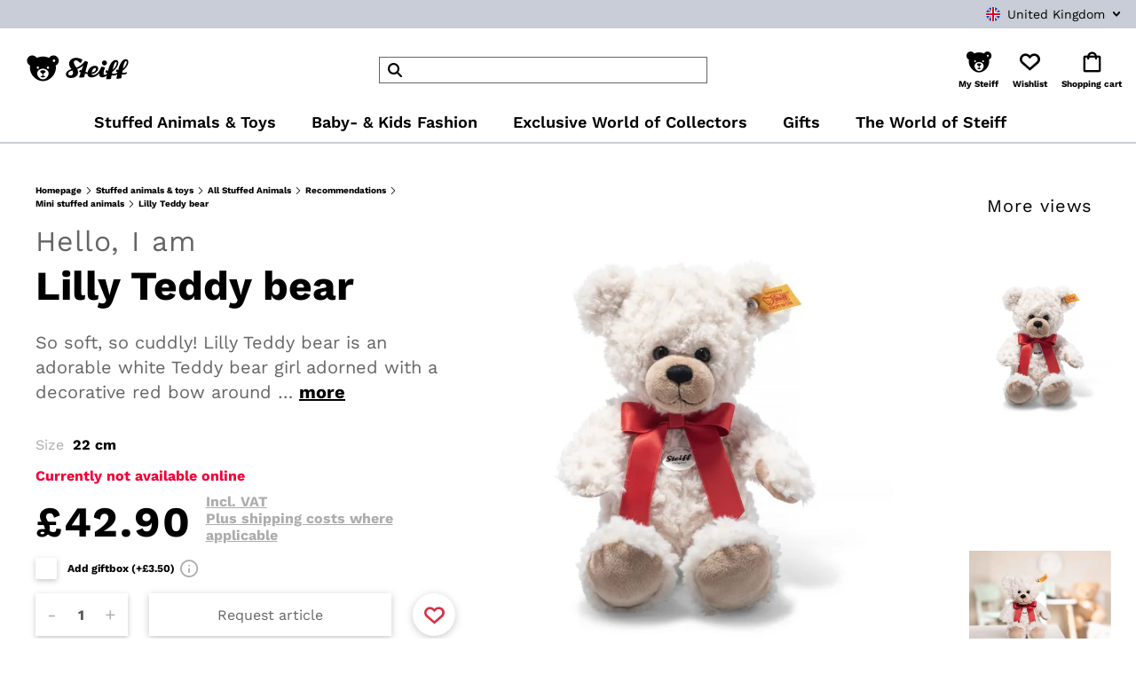

--- FILE ---
content_type: text/html; charset=utf-8
request_url: https://www.google.com/recaptcha/api2/anchor?ar=1&k=6LfIe4EpAAAAALE75oNaaOgTw2G3VadtzHYrJItg&co=aHR0cHM6Ly93d3cuc3RlaWZmLmNvbTo0NDM.&hl=en&v=PoyoqOPhxBO7pBk68S4YbpHZ&size=invisible&anchor-ms=20000&execute-ms=30000&cb=py4jxo55eiu4
body_size: 48801
content:
<!DOCTYPE HTML><html dir="ltr" lang="en"><head><meta http-equiv="Content-Type" content="text/html; charset=UTF-8">
<meta http-equiv="X-UA-Compatible" content="IE=edge">
<title>reCAPTCHA</title>
<style type="text/css">
/* cyrillic-ext */
@font-face {
  font-family: 'Roboto';
  font-style: normal;
  font-weight: 400;
  font-stretch: 100%;
  src: url(//fonts.gstatic.com/s/roboto/v48/KFO7CnqEu92Fr1ME7kSn66aGLdTylUAMa3GUBHMdazTgWw.woff2) format('woff2');
  unicode-range: U+0460-052F, U+1C80-1C8A, U+20B4, U+2DE0-2DFF, U+A640-A69F, U+FE2E-FE2F;
}
/* cyrillic */
@font-face {
  font-family: 'Roboto';
  font-style: normal;
  font-weight: 400;
  font-stretch: 100%;
  src: url(//fonts.gstatic.com/s/roboto/v48/KFO7CnqEu92Fr1ME7kSn66aGLdTylUAMa3iUBHMdazTgWw.woff2) format('woff2');
  unicode-range: U+0301, U+0400-045F, U+0490-0491, U+04B0-04B1, U+2116;
}
/* greek-ext */
@font-face {
  font-family: 'Roboto';
  font-style: normal;
  font-weight: 400;
  font-stretch: 100%;
  src: url(//fonts.gstatic.com/s/roboto/v48/KFO7CnqEu92Fr1ME7kSn66aGLdTylUAMa3CUBHMdazTgWw.woff2) format('woff2');
  unicode-range: U+1F00-1FFF;
}
/* greek */
@font-face {
  font-family: 'Roboto';
  font-style: normal;
  font-weight: 400;
  font-stretch: 100%;
  src: url(//fonts.gstatic.com/s/roboto/v48/KFO7CnqEu92Fr1ME7kSn66aGLdTylUAMa3-UBHMdazTgWw.woff2) format('woff2');
  unicode-range: U+0370-0377, U+037A-037F, U+0384-038A, U+038C, U+038E-03A1, U+03A3-03FF;
}
/* math */
@font-face {
  font-family: 'Roboto';
  font-style: normal;
  font-weight: 400;
  font-stretch: 100%;
  src: url(//fonts.gstatic.com/s/roboto/v48/KFO7CnqEu92Fr1ME7kSn66aGLdTylUAMawCUBHMdazTgWw.woff2) format('woff2');
  unicode-range: U+0302-0303, U+0305, U+0307-0308, U+0310, U+0312, U+0315, U+031A, U+0326-0327, U+032C, U+032F-0330, U+0332-0333, U+0338, U+033A, U+0346, U+034D, U+0391-03A1, U+03A3-03A9, U+03B1-03C9, U+03D1, U+03D5-03D6, U+03F0-03F1, U+03F4-03F5, U+2016-2017, U+2034-2038, U+203C, U+2040, U+2043, U+2047, U+2050, U+2057, U+205F, U+2070-2071, U+2074-208E, U+2090-209C, U+20D0-20DC, U+20E1, U+20E5-20EF, U+2100-2112, U+2114-2115, U+2117-2121, U+2123-214F, U+2190, U+2192, U+2194-21AE, U+21B0-21E5, U+21F1-21F2, U+21F4-2211, U+2213-2214, U+2216-22FF, U+2308-230B, U+2310, U+2319, U+231C-2321, U+2336-237A, U+237C, U+2395, U+239B-23B7, U+23D0, U+23DC-23E1, U+2474-2475, U+25AF, U+25B3, U+25B7, U+25BD, U+25C1, U+25CA, U+25CC, U+25FB, U+266D-266F, U+27C0-27FF, U+2900-2AFF, U+2B0E-2B11, U+2B30-2B4C, U+2BFE, U+3030, U+FF5B, U+FF5D, U+1D400-1D7FF, U+1EE00-1EEFF;
}
/* symbols */
@font-face {
  font-family: 'Roboto';
  font-style: normal;
  font-weight: 400;
  font-stretch: 100%;
  src: url(//fonts.gstatic.com/s/roboto/v48/KFO7CnqEu92Fr1ME7kSn66aGLdTylUAMaxKUBHMdazTgWw.woff2) format('woff2');
  unicode-range: U+0001-000C, U+000E-001F, U+007F-009F, U+20DD-20E0, U+20E2-20E4, U+2150-218F, U+2190, U+2192, U+2194-2199, U+21AF, U+21E6-21F0, U+21F3, U+2218-2219, U+2299, U+22C4-22C6, U+2300-243F, U+2440-244A, U+2460-24FF, U+25A0-27BF, U+2800-28FF, U+2921-2922, U+2981, U+29BF, U+29EB, U+2B00-2BFF, U+4DC0-4DFF, U+FFF9-FFFB, U+10140-1018E, U+10190-1019C, U+101A0, U+101D0-101FD, U+102E0-102FB, U+10E60-10E7E, U+1D2C0-1D2D3, U+1D2E0-1D37F, U+1F000-1F0FF, U+1F100-1F1AD, U+1F1E6-1F1FF, U+1F30D-1F30F, U+1F315, U+1F31C, U+1F31E, U+1F320-1F32C, U+1F336, U+1F378, U+1F37D, U+1F382, U+1F393-1F39F, U+1F3A7-1F3A8, U+1F3AC-1F3AF, U+1F3C2, U+1F3C4-1F3C6, U+1F3CA-1F3CE, U+1F3D4-1F3E0, U+1F3ED, U+1F3F1-1F3F3, U+1F3F5-1F3F7, U+1F408, U+1F415, U+1F41F, U+1F426, U+1F43F, U+1F441-1F442, U+1F444, U+1F446-1F449, U+1F44C-1F44E, U+1F453, U+1F46A, U+1F47D, U+1F4A3, U+1F4B0, U+1F4B3, U+1F4B9, U+1F4BB, U+1F4BF, U+1F4C8-1F4CB, U+1F4D6, U+1F4DA, U+1F4DF, U+1F4E3-1F4E6, U+1F4EA-1F4ED, U+1F4F7, U+1F4F9-1F4FB, U+1F4FD-1F4FE, U+1F503, U+1F507-1F50B, U+1F50D, U+1F512-1F513, U+1F53E-1F54A, U+1F54F-1F5FA, U+1F610, U+1F650-1F67F, U+1F687, U+1F68D, U+1F691, U+1F694, U+1F698, U+1F6AD, U+1F6B2, U+1F6B9-1F6BA, U+1F6BC, U+1F6C6-1F6CF, U+1F6D3-1F6D7, U+1F6E0-1F6EA, U+1F6F0-1F6F3, U+1F6F7-1F6FC, U+1F700-1F7FF, U+1F800-1F80B, U+1F810-1F847, U+1F850-1F859, U+1F860-1F887, U+1F890-1F8AD, U+1F8B0-1F8BB, U+1F8C0-1F8C1, U+1F900-1F90B, U+1F93B, U+1F946, U+1F984, U+1F996, U+1F9E9, U+1FA00-1FA6F, U+1FA70-1FA7C, U+1FA80-1FA89, U+1FA8F-1FAC6, U+1FACE-1FADC, U+1FADF-1FAE9, U+1FAF0-1FAF8, U+1FB00-1FBFF;
}
/* vietnamese */
@font-face {
  font-family: 'Roboto';
  font-style: normal;
  font-weight: 400;
  font-stretch: 100%;
  src: url(//fonts.gstatic.com/s/roboto/v48/KFO7CnqEu92Fr1ME7kSn66aGLdTylUAMa3OUBHMdazTgWw.woff2) format('woff2');
  unicode-range: U+0102-0103, U+0110-0111, U+0128-0129, U+0168-0169, U+01A0-01A1, U+01AF-01B0, U+0300-0301, U+0303-0304, U+0308-0309, U+0323, U+0329, U+1EA0-1EF9, U+20AB;
}
/* latin-ext */
@font-face {
  font-family: 'Roboto';
  font-style: normal;
  font-weight: 400;
  font-stretch: 100%;
  src: url(//fonts.gstatic.com/s/roboto/v48/KFO7CnqEu92Fr1ME7kSn66aGLdTylUAMa3KUBHMdazTgWw.woff2) format('woff2');
  unicode-range: U+0100-02BA, U+02BD-02C5, U+02C7-02CC, U+02CE-02D7, U+02DD-02FF, U+0304, U+0308, U+0329, U+1D00-1DBF, U+1E00-1E9F, U+1EF2-1EFF, U+2020, U+20A0-20AB, U+20AD-20C0, U+2113, U+2C60-2C7F, U+A720-A7FF;
}
/* latin */
@font-face {
  font-family: 'Roboto';
  font-style: normal;
  font-weight: 400;
  font-stretch: 100%;
  src: url(//fonts.gstatic.com/s/roboto/v48/KFO7CnqEu92Fr1ME7kSn66aGLdTylUAMa3yUBHMdazQ.woff2) format('woff2');
  unicode-range: U+0000-00FF, U+0131, U+0152-0153, U+02BB-02BC, U+02C6, U+02DA, U+02DC, U+0304, U+0308, U+0329, U+2000-206F, U+20AC, U+2122, U+2191, U+2193, U+2212, U+2215, U+FEFF, U+FFFD;
}
/* cyrillic-ext */
@font-face {
  font-family: 'Roboto';
  font-style: normal;
  font-weight: 500;
  font-stretch: 100%;
  src: url(//fonts.gstatic.com/s/roboto/v48/KFO7CnqEu92Fr1ME7kSn66aGLdTylUAMa3GUBHMdazTgWw.woff2) format('woff2');
  unicode-range: U+0460-052F, U+1C80-1C8A, U+20B4, U+2DE0-2DFF, U+A640-A69F, U+FE2E-FE2F;
}
/* cyrillic */
@font-face {
  font-family: 'Roboto';
  font-style: normal;
  font-weight: 500;
  font-stretch: 100%;
  src: url(//fonts.gstatic.com/s/roboto/v48/KFO7CnqEu92Fr1ME7kSn66aGLdTylUAMa3iUBHMdazTgWw.woff2) format('woff2');
  unicode-range: U+0301, U+0400-045F, U+0490-0491, U+04B0-04B1, U+2116;
}
/* greek-ext */
@font-face {
  font-family: 'Roboto';
  font-style: normal;
  font-weight: 500;
  font-stretch: 100%;
  src: url(//fonts.gstatic.com/s/roboto/v48/KFO7CnqEu92Fr1ME7kSn66aGLdTylUAMa3CUBHMdazTgWw.woff2) format('woff2');
  unicode-range: U+1F00-1FFF;
}
/* greek */
@font-face {
  font-family: 'Roboto';
  font-style: normal;
  font-weight: 500;
  font-stretch: 100%;
  src: url(//fonts.gstatic.com/s/roboto/v48/KFO7CnqEu92Fr1ME7kSn66aGLdTylUAMa3-UBHMdazTgWw.woff2) format('woff2');
  unicode-range: U+0370-0377, U+037A-037F, U+0384-038A, U+038C, U+038E-03A1, U+03A3-03FF;
}
/* math */
@font-face {
  font-family: 'Roboto';
  font-style: normal;
  font-weight: 500;
  font-stretch: 100%;
  src: url(//fonts.gstatic.com/s/roboto/v48/KFO7CnqEu92Fr1ME7kSn66aGLdTylUAMawCUBHMdazTgWw.woff2) format('woff2');
  unicode-range: U+0302-0303, U+0305, U+0307-0308, U+0310, U+0312, U+0315, U+031A, U+0326-0327, U+032C, U+032F-0330, U+0332-0333, U+0338, U+033A, U+0346, U+034D, U+0391-03A1, U+03A3-03A9, U+03B1-03C9, U+03D1, U+03D5-03D6, U+03F0-03F1, U+03F4-03F5, U+2016-2017, U+2034-2038, U+203C, U+2040, U+2043, U+2047, U+2050, U+2057, U+205F, U+2070-2071, U+2074-208E, U+2090-209C, U+20D0-20DC, U+20E1, U+20E5-20EF, U+2100-2112, U+2114-2115, U+2117-2121, U+2123-214F, U+2190, U+2192, U+2194-21AE, U+21B0-21E5, U+21F1-21F2, U+21F4-2211, U+2213-2214, U+2216-22FF, U+2308-230B, U+2310, U+2319, U+231C-2321, U+2336-237A, U+237C, U+2395, U+239B-23B7, U+23D0, U+23DC-23E1, U+2474-2475, U+25AF, U+25B3, U+25B7, U+25BD, U+25C1, U+25CA, U+25CC, U+25FB, U+266D-266F, U+27C0-27FF, U+2900-2AFF, U+2B0E-2B11, U+2B30-2B4C, U+2BFE, U+3030, U+FF5B, U+FF5D, U+1D400-1D7FF, U+1EE00-1EEFF;
}
/* symbols */
@font-face {
  font-family: 'Roboto';
  font-style: normal;
  font-weight: 500;
  font-stretch: 100%;
  src: url(//fonts.gstatic.com/s/roboto/v48/KFO7CnqEu92Fr1ME7kSn66aGLdTylUAMaxKUBHMdazTgWw.woff2) format('woff2');
  unicode-range: U+0001-000C, U+000E-001F, U+007F-009F, U+20DD-20E0, U+20E2-20E4, U+2150-218F, U+2190, U+2192, U+2194-2199, U+21AF, U+21E6-21F0, U+21F3, U+2218-2219, U+2299, U+22C4-22C6, U+2300-243F, U+2440-244A, U+2460-24FF, U+25A0-27BF, U+2800-28FF, U+2921-2922, U+2981, U+29BF, U+29EB, U+2B00-2BFF, U+4DC0-4DFF, U+FFF9-FFFB, U+10140-1018E, U+10190-1019C, U+101A0, U+101D0-101FD, U+102E0-102FB, U+10E60-10E7E, U+1D2C0-1D2D3, U+1D2E0-1D37F, U+1F000-1F0FF, U+1F100-1F1AD, U+1F1E6-1F1FF, U+1F30D-1F30F, U+1F315, U+1F31C, U+1F31E, U+1F320-1F32C, U+1F336, U+1F378, U+1F37D, U+1F382, U+1F393-1F39F, U+1F3A7-1F3A8, U+1F3AC-1F3AF, U+1F3C2, U+1F3C4-1F3C6, U+1F3CA-1F3CE, U+1F3D4-1F3E0, U+1F3ED, U+1F3F1-1F3F3, U+1F3F5-1F3F7, U+1F408, U+1F415, U+1F41F, U+1F426, U+1F43F, U+1F441-1F442, U+1F444, U+1F446-1F449, U+1F44C-1F44E, U+1F453, U+1F46A, U+1F47D, U+1F4A3, U+1F4B0, U+1F4B3, U+1F4B9, U+1F4BB, U+1F4BF, U+1F4C8-1F4CB, U+1F4D6, U+1F4DA, U+1F4DF, U+1F4E3-1F4E6, U+1F4EA-1F4ED, U+1F4F7, U+1F4F9-1F4FB, U+1F4FD-1F4FE, U+1F503, U+1F507-1F50B, U+1F50D, U+1F512-1F513, U+1F53E-1F54A, U+1F54F-1F5FA, U+1F610, U+1F650-1F67F, U+1F687, U+1F68D, U+1F691, U+1F694, U+1F698, U+1F6AD, U+1F6B2, U+1F6B9-1F6BA, U+1F6BC, U+1F6C6-1F6CF, U+1F6D3-1F6D7, U+1F6E0-1F6EA, U+1F6F0-1F6F3, U+1F6F7-1F6FC, U+1F700-1F7FF, U+1F800-1F80B, U+1F810-1F847, U+1F850-1F859, U+1F860-1F887, U+1F890-1F8AD, U+1F8B0-1F8BB, U+1F8C0-1F8C1, U+1F900-1F90B, U+1F93B, U+1F946, U+1F984, U+1F996, U+1F9E9, U+1FA00-1FA6F, U+1FA70-1FA7C, U+1FA80-1FA89, U+1FA8F-1FAC6, U+1FACE-1FADC, U+1FADF-1FAE9, U+1FAF0-1FAF8, U+1FB00-1FBFF;
}
/* vietnamese */
@font-face {
  font-family: 'Roboto';
  font-style: normal;
  font-weight: 500;
  font-stretch: 100%;
  src: url(//fonts.gstatic.com/s/roboto/v48/KFO7CnqEu92Fr1ME7kSn66aGLdTylUAMa3OUBHMdazTgWw.woff2) format('woff2');
  unicode-range: U+0102-0103, U+0110-0111, U+0128-0129, U+0168-0169, U+01A0-01A1, U+01AF-01B0, U+0300-0301, U+0303-0304, U+0308-0309, U+0323, U+0329, U+1EA0-1EF9, U+20AB;
}
/* latin-ext */
@font-face {
  font-family: 'Roboto';
  font-style: normal;
  font-weight: 500;
  font-stretch: 100%;
  src: url(//fonts.gstatic.com/s/roboto/v48/KFO7CnqEu92Fr1ME7kSn66aGLdTylUAMa3KUBHMdazTgWw.woff2) format('woff2');
  unicode-range: U+0100-02BA, U+02BD-02C5, U+02C7-02CC, U+02CE-02D7, U+02DD-02FF, U+0304, U+0308, U+0329, U+1D00-1DBF, U+1E00-1E9F, U+1EF2-1EFF, U+2020, U+20A0-20AB, U+20AD-20C0, U+2113, U+2C60-2C7F, U+A720-A7FF;
}
/* latin */
@font-face {
  font-family: 'Roboto';
  font-style: normal;
  font-weight: 500;
  font-stretch: 100%;
  src: url(//fonts.gstatic.com/s/roboto/v48/KFO7CnqEu92Fr1ME7kSn66aGLdTylUAMa3yUBHMdazQ.woff2) format('woff2');
  unicode-range: U+0000-00FF, U+0131, U+0152-0153, U+02BB-02BC, U+02C6, U+02DA, U+02DC, U+0304, U+0308, U+0329, U+2000-206F, U+20AC, U+2122, U+2191, U+2193, U+2212, U+2215, U+FEFF, U+FFFD;
}
/* cyrillic-ext */
@font-face {
  font-family: 'Roboto';
  font-style: normal;
  font-weight: 900;
  font-stretch: 100%;
  src: url(//fonts.gstatic.com/s/roboto/v48/KFO7CnqEu92Fr1ME7kSn66aGLdTylUAMa3GUBHMdazTgWw.woff2) format('woff2');
  unicode-range: U+0460-052F, U+1C80-1C8A, U+20B4, U+2DE0-2DFF, U+A640-A69F, U+FE2E-FE2F;
}
/* cyrillic */
@font-face {
  font-family: 'Roboto';
  font-style: normal;
  font-weight: 900;
  font-stretch: 100%;
  src: url(//fonts.gstatic.com/s/roboto/v48/KFO7CnqEu92Fr1ME7kSn66aGLdTylUAMa3iUBHMdazTgWw.woff2) format('woff2');
  unicode-range: U+0301, U+0400-045F, U+0490-0491, U+04B0-04B1, U+2116;
}
/* greek-ext */
@font-face {
  font-family: 'Roboto';
  font-style: normal;
  font-weight: 900;
  font-stretch: 100%;
  src: url(//fonts.gstatic.com/s/roboto/v48/KFO7CnqEu92Fr1ME7kSn66aGLdTylUAMa3CUBHMdazTgWw.woff2) format('woff2');
  unicode-range: U+1F00-1FFF;
}
/* greek */
@font-face {
  font-family: 'Roboto';
  font-style: normal;
  font-weight: 900;
  font-stretch: 100%;
  src: url(//fonts.gstatic.com/s/roboto/v48/KFO7CnqEu92Fr1ME7kSn66aGLdTylUAMa3-UBHMdazTgWw.woff2) format('woff2');
  unicode-range: U+0370-0377, U+037A-037F, U+0384-038A, U+038C, U+038E-03A1, U+03A3-03FF;
}
/* math */
@font-face {
  font-family: 'Roboto';
  font-style: normal;
  font-weight: 900;
  font-stretch: 100%;
  src: url(//fonts.gstatic.com/s/roboto/v48/KFO7CnqEu92Fr1ME7kSn66aGLdTylUAMawCUBHMdazTgWw.woff2) format('woff2');
  unicode-range: U+0302-0303, U+0305, U+0307-0308, U+0310, U+0312, U+0315, U+031A, U+0326-0327, U+032C, U+032F-0330, U+0332-0333, U+0338, U+033A, U+0346, U+034D, U+0391-03A1, U+03A3-03A9, U+03B1-03C9, U+03D1, U+03D5-03D6, U+03F0-03F1, U+03F4-03F5, U+2016-2017, U+2034-2038, U+203C, U+2040, U+2043, U+2047, U+2050, U+2057, U+205F, U+2070-2071, U+2074-208E, U+2090-209C, U+20D0-20DC, U+20E1, U+20E5-20EF, U+2100-2112, U+2114-2115, U+2117-2121, U+2123-214F, U+2190, U+2192, U+2194-21AE, U+21B0-21E5, U+21F1-21F2, U+21F4-2211, U+2213-2214, U+2216-22FF, U+2308-230B, U+2310, U+2319, U+231C-2321, U+2336-237A, U+237C, U+2395, U+239B-23B7, U+23D0, U+23DC-23E1, U+2474-2475, U+25AF, U+25B3, U+25B7, U+25BD, U+25C1, U+25CA, U+25CC, U+25FB, U+266D-266F, U+27C0-27FF, U+2900-2AFF, U+2B0E-2B11, U+2B30-2B4C, U+2BFE, U+3030, U+FF5B, U+FF5D, U+1D400-1D7FF, U+1EE00-1EEFF;
}
/* symbols */
@font-face {
  font-family: 'Roboto';
  font-style: normal;
  font-weight: 900;
  font-stretch: 100%;
  src: url(//fonts.gstatic.com/s/roboto/v48/KFO7CnqEu92Fr1ME7kSn66aGLdTylUAMaxKUBHMdazTgWw.woff2) format('woff2');
  unicode-range: U+0001-000C, U+000E-001F, U+007F-009F, U+20DD-20E0, U+20E2-20E4, U+2150-218F, U+2190, U+2192, U+2194-2199, U+21AF, U+21E6-21F0, U+21F3, U+2218-2219, U+2299, U+22C4-22C6, U+2300-243F, U+2440-244A, U+2460-24FF, U+25A0-27BF, U+2800-28FF, U+2921-2922, U+2981, U+29BF, U+29EB, U+2B00-2BFF, U+4DC0-4DFF, U+FFF9-FFFB, U+10140-1018E, U+10190-1019C, U+101A0, U+101D0-101FD, U+102E0-102FB, U+10E60-10E7E, U+1D2C0-1D2D3, U+1D2E0-1D37F, U+1F000-1F0FF, U+1F100-1F1AD, U+1F1E6-1F1FF, U+1F30D-1F30F, U+1F315, U+1F31C, U+1F31E, U+1F320-1F32C, U+1F336, U+1F378, U+1F37D, U+1F382, U+1F393-1F39F, U+1F3A7-1F3A8, U+1F3AC-1F3AF, U+1F3C2, U+1F3C4-1F3C6, U+1F3CA-1F3CE, U+1F3D4-1F3E0, U+1F3ED, U+1F3F1-1F3F3, U+1F3F5-1F3F7, U+1F408, U+1F415, U+1F41F, U+1F426, U+1F43F, U+1F441-1F442, U+1F444, U+1F446-1F449, U+1F44C-1F44E, U+1F453, U+1F46A, U+1F47D, U+1F4A3, U+1F4B0, U+1F4B3, U+1F4B9, U+1F4BB, U+1F4BF, U+1F4C8-1F4CB, U+1F4D6, U+1F4DA, U+1F4DF, U+1F4E3-1F4E6, U+1F4EA-1F4ED, U+1F4F7, U+1F4F9-1F4FB, U+1F4FD-1F4FE, U+1F503, U+1F507-1F50B, U+1F50D, U+1F512-1F513, U+1F53E-1F54A, U+1F54F-1F5FA, U+1F610, U+1F650-1F67F, U+1F687, U+1F68D, U+1F691, U+1F694, U+1F698, U+1F6AD, U+1F6B2, U+1F6B9-1F6BA, U+1F6BC, U+1F6C6-1F6CF, U+1F6D3-1F6D7, U+1F6E0-1F6EA, U+1F6F0-1F6F3, U+1F6F7-1F6FC, U+1F700-1F7FF, U+1F800-1F80B, U+1F810-1F847, U+1F850-1F859, U+1F860-1F887, U+1F890-1F8AD, U+1F8B0-1F8BB, U+1F8C0-1F8C1, U+1F900-1F90B, U+1F93B, U+1F946, U+1F984, U+1F996, U+1F9E9, U+1FA00-1FA6F, U+1FA70-1FA7C, U+1FA80-1FA89, U+1FA8F-1FAC6, U+1FACE-1FADC, U+1FADF-1FAE9, U+1FAF0-1FAF8, U+1FB00-1FBFF;
}
/* vietnamese */
@font-face {
  font-family: 'Roboto';
  font-style: normal;
  font-weight: 900;
  font-stretch: 100%;
  src: url(//fonts.gstatic.com/s/roboto/v48/KFO7CnqEu92Fr1ME7kSn66aGLdTylUAMa3OUBHMdazTgWw.woff2) format('woff2');
  unicode-range: U+0102-0103, U+0110-0111, U+0128-0129, U+0168-0169, U+01A0-01A1, U+01AF-01B0, U+0300-0301, U+0303-0304, U+0308-0309, U+0323, U+0329, U+1EA0-1EF9, U+20AB;
}
/* latin-ext */
@font-face {
  font-family: 'Roboto';
  font-style: normal;
  font-weight: 900;
  font-stretch: 100%;
  src: url(//fonts.gstatic.com/s/roboto/v48/KFO7CnqEu92Fr1ME7kSn66aGLdTylUAMa3KUBHMdazTgWw.woff2) format('woff2');
  unicode-range: U+0100-02BA, U+02BD-02C5, U+02C7-02CC, U+02CE-02D7, U+02DD-02FF, U+0304, U+0308, U+0329, U+1D00-1DBF, U+1E00-1E9F, U+1EF2-1EFF, U+2020, U+20A0-20AB, U+20AD-20C0, U+2113, U+2C60-2C7F, U+A720-A7FF;
}
/* latin */
@font-face {
  font-family: 'Roboto';
  font-style: normal;
  font-weight: 900;
  font-stretch: 100%;
  src: url(//fonts.gstatic.com/s/roboto/v48/KFO7CnqEu92Fr1ME7kSn66aGLdTylUAMa3yUBHMdazQ.woff2) format('woff2');
  unicode-range: U+0000-00FF, U+0131, U+0152-0153, U+02BB-02BC, U+02C6, U+02DA, U+02DC, U+0304, U+0308, U+0329, U+2000-206F, U+20AC, U+2122, U+2191, U+2193, U+2212, U+2215, U+FEFF, U+FFFD;
}

</style>
<link rel="stylesheet" type="text/css" href="https://www.gstatic.com/recaptcha/releases/PoyoqOPhxBO7pBk68S4YbpHZ/styles__ltr.css">
<script nonce="5OXCaRLH2x510OBH5wR-Bw" type="text/javascript">window['__recaptcha_api'] = 'https://www.google.com/recaptcha/api2/';</script>
<script type="text/javascript" src="https://www.gstatic.com/recaptcha/releases/PoyoqOPhxBO7pBk68S4YbpHZ/recaptcha__en.js" nonce="5OXCaRLH2x510OBH5wR-Bw">
      
    </script></head>
<body><div id="rc-anchor-alert" class="rc-anchor-alert"></div>
<input type="hidden" id="recaptcha-token" value="[base64]">
<script type="text/javascript" nonce="5OXCaRLH2x510OBH5wR-Bw">
      recaptcha.anchor.Main.init("[\x22ainput\x22,[\x22bgdata\x22,\x22\x22,\[base64]/[base64]/[base64]/bmV3IHJbeF0oY1swXSk6RT09Mj9uZXcgclt4XShjWzBdLGNbMV0pOkU9PTM/bmV3IHJbeF0oY1swXSxjWzFdLGNbMl0pOkU9PTQ/[base64]/[base64]/[base64]/[base64]/[base64]/[base64]/[base64]/[base64]\x22,\[base64]\x22,\[base64]/Y8OOYMKSLwDDm8OAwqvCl1hbJMKvSFIowr3DmsK/[base64]/wpfCtBjCn1zDs8ONayspIcKmAcO4wrd/[base64]/CpMKYwqRNw5rCisOJYcOZe8K6w5TCgiVHK1fDpxwKwq4Aw5zDjsOmYiRhwrzCoGNxw6jCisOKD8OlU8K/RAp5w6DDkzrCqXPConF7ScKqw6BqeTEbwqBSfibCkzcKesKCwpbCrxFkw43CgDfCjsOXwqjDiD/Dh8K3MMKpw7XCoyPDvMOuwozCnHnCvz9Qwq8FwocaNn/[base64]/Di8KZwo18FWPCpcKTworDnDdjX8Okw5DDvsKVdl3DkMOqwqwzLGFHw44+w5TDrcOOGMOZw5TCusKHw7g6w6sBwrA4wpbDscKffcOSWkTCucKHbHEOMF3ClSBHQwDCocOIUMOTwrgmw7lNw75LwpzCtcKZwqhPw7DCpcKmwo1pw6/DqcO2wpsPEcOjDsOlX8OnGkhGGAbCvsOPG8KCw7XDi8KZw5DChXwawoPChVYAa1DChmnDhFrCkcOxYT3CpcK/LAkxw5fCqcKOwqkzD8Obw5cGw7wuwpsuGQpkRsKtwrZzwp3CiVbDgcK/HSLCjx/DtMKfwr5lbXhab0DCosOKFcKRT8KbfcO5w7cDwpDDrcO2c8O4wqRkSMO/[base64]/wr9Nw4nDq8KgCMONwodaGUgAUMKKwpV9DiwzawQZwpnDhsOMCMK1OsOfNTnCiCbCosObA8KJaUB/w7LDvsKqaMOnwrwRb8KeP0jCnsOcw7vCpT/[base64]/DszfChMK9UCB4FsOyZ8O8w4Bsw5zCiVrCm8OOw4zCvsOpw5MQTWJsYcOpcwfCq8OJBAoNw6ETwofDu8O5w5TCncOhwrPCkhtCw4PChcKTwpx4wr/DqjtawpbDjsKQw6Rvwr4rCcK6PcOGw4PDmWhCbxYhwo7DoMKzwrHConPDkXPDgQbCnVfCvAzDoHkIwpwNcALCh8Ktw6rCscKKwpdIHjXCvsK6w5/Dl1Z5HMKgw7vCoCBUwrVeF3IHwqQcCkPDqERiw5oiInZ9wqvCpnYYwp5+OcKaXjHDpXbCv8OSw7jDlsKbfsKewpU+wqfCrsKbwqglGsO8wqHCpsKIGsK+cxrDusOMRSPDuEp9H8K9wpfDi8OCesKnU8KwwqjCgnnDmRzDiyDChwPDgMOfEBdTw5BOw6/Cv8KnPVbCuV3CkwZ0w5TCjcKRL8K6wrAUw6RYwo/ClcOOC8OpCETCi8Krw5DDmV/[base64]/fUIbBsKlw7TDj1Rrwq/Co0PCncO+EsO3FxHDqh3DvD7CjMO4LVrDihQtwqhTI1lYD8OYw6ZoJcKew6TCmEPCu3bDlcKFw4LDvDlVw7jDvh5XEcOYwpTDij7CmD9fw4PCjBsPwrzChMKkTcOAdMKNw6PCqFB3WwHDilNvwrJJVSPCk00JwpfCpcO/[base64]/CnCEfDMK3wqrCuxLDtcK7KAjCtxdRGBcDEsK+aFvClsODwpdmwoguw51CJ8KLw6bDscOQwqvDpB/DnEQlAsKpO8OUTXTCisOSVTUpaMO4WmJIQh3DicOdwqnDtFPDk8KHw44pw4U+wpwtwpU3YGfCgcO5EcKUDsOcIsKVRMKrwp8ew4t4SzxeVGoywofDlmvDnzltwr/DtcKrZGdXZhHDk8KsQFJYP8OgNTPDtcOeKi4twpBRwp/Cp8ODUnPCjQvDpcK8w7XDmMO/YxfChEzDvGHCnMO/AV/[base64]/DgMKjI8KGBMOTwoHDk8O5CGfDm3XDhzovw7XDkcOlU2TCsw48aULDswIpwq0GC8O+IhfDoQLDmsK+dnk7MV/ClD4iw7szUGEmwrNxwpMkMGrCvMO0w6jCp0AhasKqGMK6RsO2bE4JD8OzMMKSwqY5w4DCoWAQNhXDlzU2MsORIn1mA1QXB2cnGRHCtWfCmHDDmCY9wqMGw4AlQcK2JFooJMKdw53Cp8O5w5/Cu1ZMw5QiH8KTQ8KbE2PCnF0Cw5dQdjHDhSTCocKpw4zCjhBfdxDDpS5NYMObwpxzER87Tnt1FWVFCirCuVLCi8OxKjPDqlTDmDbChijDgzvDmBHCii3DmMOODsKiF1HDhMO5QEhRIyNYXB/[base64]/Dik/DkUXChBt0IxbCgMKiBcOSwo/CnsKxQRNAwpjCi8Otw7c6bi47CsKkwqV5N8OHw71Dw4rCjMKaQmNBwp3CtwEiw5jDmBtpwqwHwod/Q3XCjcOpw4DCs8KtfRXCoXPCk8K4F8OfwoJtdG/[base64]/[base64]/Dr3PDt8ObwoXCm8Kawq/DpsOja8KFwqANYsKMw5wHw6TCpQsJwqZDw5LDlnHDh3gpGcO6V8OSVSA1wq9aRsKZNMONZxt5Ji7Dog/[base64]/w50qw5vDt8K5CSUmwphdccOMVsK9Ww/DqCkKw7Vdw6vCu8K5OMOEUUcSw7HCnXhtw7/DhcKgwpnCriMJbgrCksKMw4VuBH5QYsK/EDF8w4Avwow4RkDDpMO9GsOqwoVzw7d8wpE1w7Fkwrg1w7XCk2zCjXkKA8OKIzMwesKcI8OOUgnCtTRSJWFoYSYEB8Kvwohbw5EKwofDocOxPsKVB8Ozw4HCt8OMc0/DlsKsw6XDkV8JwoNqwr/CpsK/LsKNBcObKy1BwqhsCcK9Hmkpwp/Dtx/DvHt8w6lrdiXDvMKhF1NdKRvDhsOowpkiMcKLw7PCq8OVw4TDhisLRUPCmcKhwr/DrHMiwozDg8OMwpQwwoXCrMK8wrrCtcKDRSpvwp3CmVnCpG0ewqLDg8KzwpsuMMKzwpFRL8KuwrMCLMKrwpzCt8KiWsORN8KJw7nCo2rDr8KHw7QDa8O7bsKoOMOgw7TCpMOPNcOicRbDjBEOw5lVw5zDiMO6McOmMcOvEsOLDjUkWA/CkTrCn8KdCxpGw6gzw7PDkUpxGz/[base64]/woN5VV92PEINEVrCizFLw5LDqDPClMKDw53CuiFTLlEjwpXDiGHClMOIw6ZbwqFiw7vDksOUwp4fTUbCs8KiwoIpwrxJwqrCv8K+w6/[base64]/CggowGRkKKsOowp9YZMOrw7bCjsKMRMKgCMKmwql8wo7DvF/Cp8KHRWp7ICXDqsKLL8O8wrPDscKiVRDCvTnCpBl3w4bChsOjw7w4wofCl3DDmVfDsil/bVQdE8KQfsODZsO0w7s4woUFNCzDnGg4w6FTCELDvMONwr1fccK5wqpEaAEXw4FwwocnEsOkWSzDrlceSsKVPDYfRsKawpYrwobCn8OQf3PChhLDl0/Do8OFYFjCnMO8w5PCo1rCgMOhwrbDiTluw7HCl8O+EDlswoUzw75eDTrDlGd4OMO2wpNkwqnDnRs1woVAZcOhfsKuwp7CrcKzwqfCtVc7wqtdwo/CjcOowrTDn0vDscOIFMKjwojCsQxveEssHlTCusKJwrs2w5h4wpATCsKvGsO3wrDDngPCsBYvw68IMH3DlMOXwq18LRkrBcKrw4gOU8ObE0dzw5tBw55jDX7CgsOxw5LDqsOvPwIHw6bDn8Oaw4/DuCrDrnvDulTCv8OLw5drw4w5w6PDnQvCmxQpwrcpZXXDqMKdBTLDhsO0LBPCucOnUMK+c0/DuMKAw7LDnl8HE8Knw47Cnx1qw59fwrzDpjcXw7w4YyV7U8OmwoxTw4EYw6w7Fl9Ww68qw4Z/SWQqHMOrw6zDqT5Aw4ZzWBcJSVTDosKuw6YOZMOYC8OFBMO3HsKXw7TCpzczw5fCucKJFsK4w7NRJMKlTV58C0hSwqxNw6F4GMOIdEPDny5WM8ODwpLCisK+w6oNXB/DkcKtEHwWCMO7wonDq8KTwpnDhsKZw5vCosOZw7fCtg0wUcK/w4ouUT5Ww6nDgjPCvsO8w7HDvMK4bcOswqTDqcKdwp7CkgE5wqsCWcOqwoIkwoJAw6jDssOYMmHCn0jCgQRpwoEFP8OpwpPCpsKQIsO+w4/CssOHw7ELPivDjMKawrfChcOWR33DglhvwqLDozQ+w7fCimrCtHddZEZfdMOXbntgB1fDr3nDq8O+woPCisObVnnClEzCtgg9SizCgsO5w59gw7wDwptcwqgsThvCs1zDksKac8OAP8KXbzF6wrzCimZUw7PCok7DvcOwT8OaPiXCsMOYw63DmMKMwohSw7/CqsOBw6LCvjZbw6t+J2XCkMKnwpXCkMKObhY/PQcywrkjfMKjw51CccOtw6rCssOMwp7DnsO2w5BXw5vDkMOFw48wwptfwozCjSFcE8KYPkl6w77CvcO4wqhgw6lWw7bDs2M9fcO8S8KBERp9C3lveXUnRyPClzXDhTzCv8KywrERwp/DtcOPA2o3eHhGwr1ff8O4wo/DmsKnwotdc8OXw74qXMKXwp0EKcKgD3LCosOzeBPCtcOyFGAlCsOOw5dpdwxyL3rCisOcQVVUdjLChxMpw7/CrE9/wrPCh1jDqyRDw6PCosOwfUrDncO0ecKCwrRzfsK/[base64]/Dj8K/E8OqMsKtwo9nBcOTQHjDg8K+CjLDrcO2wo7DmMO4PcO7w6bDr1XDh8OgcMKlw6YPEyTChsO+NsOGw7VZwrNMwrYVAsKZDEpQwpIpw7MoScOhw7PDsXMLVMOcbwRnw4DDhMOqwpkvw6Yaw4QRw6zDrcOxX8ORT8ONw7F8wrbCiiLCnMOcTHl9SMK/[base64]/wqTDucKew5XDk8OvL8OMw4vDq8OPSsOVw6fCsMKLwoXDoEklPsOIwpTCoMOIw4cjTR83b8KAw4/DtAsuwrB+w7/Dvm5YwqPDu0zCq8Khw6XDv8KbwoPDk8KpI8OMc8KDfcKfw7AXwq0zw7dkw6DDisOEw68DJsKbXzbDoD3ClifCqcKVw4LDtirCjsKFV2hrXDbDoDfCiMKvWMKjQWLDpsOjIyx2bMOYawXCscKVAMKGw60eOz8Fw5XDmcOywqTDnjxtwp/DuMK1aMKPfsODA2TDkmlBZAjDuG/[base64]/DnxMtwo7Ci8Kww5ptVsKUYhvDgybDp8ORw5IHNsOtw5hoCcOmwpvDocKMw5nDu8Ouw558w5l1e8O3w45SwqXCoA5uJ8O7w5bCkhhUwr/CrMOLOCZXwrxMwr7CpMOxw4Q6CcKWwp4dwozDlMOWAsK+GMOyw5EJGyXCpcOsw7RhLQnCnDHCrz8Lw4PColIrw5XCk8OrF8OZDyU8wpvDocKoBGHDisKIGk/DiGbDlTTDmQMpbcOQB8OCT8Obw485w5oQwrjDisKjwqHCo2nClsOvwqAkwonDh0DDgmROKUgGMRLCpMKpwoQvPMOkwr5/wq4swqUtbcKTw7HCgMO1TDp1P8OgwpFaw47CrwJbdMOJaXnCo8OANsKtXMOfw5pVwpF6XcOdNcOjHcOXw4fDucKuw4jDn8OxJDnClMOhwpogw6HDrlRdw6ZtwrXDokMhwpPCvmJIwoLDs8KLMAokPcO1w6hsBWXDrVbDvsOZwrc7wrHCml/DtcKdw7AjYRojwqJYw63ChcKIAcO7worDgcOhw6kiw5TDn8KHwpkJdMK4wqoVwpDCkS0/TiUiw5TCj0sBw6rDkMKJPsO1w40ZVcOIL8O4w40Bw6HDi8O+wqDCli3DlzzCsHfDugnChcOceknDqcOnwoVsZHTDmQ7CnjfDgQ/[base64]/[base64]/DuMOGw5JWQmhWwrDCssKtwrdoQsO7KsKiwodoJ8K+w7tHwrnCicOiZcKOw4TDjMKkUXjDmCHDk8K2w4rCi8K3U2l2G8O8eMOfw7V4wqgbVmEqO2lXwpDDlgjCmcKFeVLDq3/ChhA6TlXDkhY3PcKDWsKCFkLCt3XDtMO7wr4kwo0cJCvCucK9w5IODGHChCHDtnFZA8O/[base64]/Cv8KwY8Kyw68cBHtKw6IPwo9+Ilx+w5kCL8KzwqMqIBnDpydeSmfDhcKpw7LDhcOKw6BRN13CmjHCuBrDgsOWcjbChiTDpMKsw5FGw7TDosOVW8KJwqM8HRBJw5fDkcKCfEJpOcO6TsOzJUrCusObwppvGcOyB28tw5nCpMOUbcOjw5vCv23CklpsYgU/On7DtcKdwq3CrkVDZMK+T8O4w5bDgMOpPsO4w5orD8O1wpcGw55NwrPCg8K0E8KwwpfDgsKqK8OLw4jDjMOlw7rDswnDkw9/w79gHcKdwoXCssKkTsKawpbDhsOSJyA+w4HCosOPF8O0TcKOw69QUsONRsONw6dAVMOFQ2tDw4XCk8O7DmxBUsKCw5fDsTxPCinCrsKJB8OXUUICV0rDo8KxHSV7SHsdMsOlUHHDisOOUsK/CsKAwrbCqMOxKDTCknAxw4HClcOcw6vChsO8fFDDhEHDs8OGwqQzRSnCrcO6w5/CrcKZJsKMw7stPiTCpmFtMRLDocOgIQfDvHLDkAYewpFoRzXCmA8tw4bDli8zwqbCsMOlw5TDjj7DkMKJw69qw4rDlMK/w6I7w5NkwrzDsTrCvsOBFGUbCcKKPys5J8Oaw5vCtMOgw5PDgsK8w47CnMOlf2XDvMOLwqXDkMOcGBQCw7Z4LAh/[base64]/Cn8OmEMKawqrCik5Yw5rDpsOdw6B1G8KsGEDCusKZTl51w7DCkxhbZ8OAwrRwW8KZw7h9wqwRw7Y8wrEadcK4w63ChcKRwrbDmsKTLUDCslvDtUrDmzd0wrXCpQcOesKsw7F9YcK6MQoLJAZnJMO/wobDhMKfw6bCl8KLVsO9Nz47F8KoQXRXwr/DjsOWwofCvsO7w6lDw5pDNMO5wpvDsRjDrk1Uw7hYw6lMwrjDvWcKDw5Jwq5DwqrCgcKsakQMdMOhw48cMXQdwo1xw5sCK2o9wqLCimjDtEQyEsKUUzvCn8OXEgFXHkbDgcOUwojCjygPUMO4w5zCkSBcIQjDpATDpUAlwpxpNMK3w6/CqcKtVgkkw4TCgjbCriInwqEpw53DqW4MekQvwobCmsKdbsKgDT3CkXLDrcK5wrvCrV0YQcK+NFrDtCjCj8KjwqhMThLCs8K5b0ceOxfChMOwwpoxw5/DgMO8w6rCsMOqw7nCrCvCvWkUAD1pwq3CocOZKSrDmsOmwqlhwp/Do8OFwqvDkcOnw6rCo8K0w7bCg8ORS8OwMsKPwrrCuVVCwqDChgc4V8OTKD9lIMO+w4IPwpxaw5jCocOrFRklwqhoMsOGwqpXw7vCoXHCmH3CrXE0wqzCrmpawpl9Dk/Ci3PDtcKjPsOBWDcue8OOdsOVMQnDijfCuMKFWg7Ds8O9worCiA8wQMOHRcOjwrctU8KQw5PCjREsw67CgsKdGznCo0/CicKzw4nDuDjDpHMUb8ONPhrDjV3ClMKJw5McYcObXTkgGsKAw7XCtnHCpcK6LMKHw5nDt8Khw5gXXCnDs2DCux1Cw4Jhw63Ck8KCwrjCmMOtw4/DrgItSsKKRxcyfkXCul8Ew4TCpk7ClFXDmMOmwrpcwpoODMKmJ8KZSsK7wqpXeCnCjcKxwo9NG8KjSRvDqcK9wrTDkcK1CgjChGcZcsKvwrrCgH/CjVrCvBfClMK1O8Ocw51WNsO+RVcRM8OIw7TDrsKFwphzTlrDm8O2w5DCvm7DlULDuFcmZ8O9SsOZwobChcOJwoHCqBTDicKebcKIJWnDgsOHwqx5QE7DnjPCrMK9WA1ewppTw6VOw5JNw6/CmMOVf8O2wrPDhcO+USobwooIw4ZKRsO6BiBlwrFawp/CusONcwpmcsOFwo3DtMKawozCqgwsGsOiKMKeQys8VXnCrAgdw6/DgcKvwrjDhsKyw7/DgcKpwoURwrjDlDgUwpU8KxBxfcKBw73ChwfCgkLDshw6wrTDkcKMNX3DvQF1VArClE/CnRcgwoBvw5nDiMKIw4vDsBfDtMKuw6vCksOaw4lQK8OSIcOlHBN2K2AqTcKkw61cw4R4wqIqw44zw6NNw7www6/DssOWBgliw4VrfyTDpsKEFcKiw5rCtsKwEcK6FwPDii/CpMKCazzCn8KSwr/Cv8OAYcO/UMKqJ8OHFUfDt8KycEwQwqECbsOow5BbwqzDicKnDBdVwpIwb8KlRMKBTDDDh0vCv8OyesOWC8O3YsKBS3dxw6owwrZ/w6xCX8Ocw7fCsVrDpMO4w7XCqsKWw57Cv8KDw63CucOew7DCnBJhDy9IdMKow44UeinCmDDDvwzCgsK8DsK6w4l8Z8KjJsOdUsOURGN3DcO4Vk4yE0vChivDlhdHDcOvw4DDmMOxwrEQPzbDoAM8wojDtDnChXh9wo/Dn8OAPDzDmwnChMO+L0vDvm7CscOzHsKOXsKsw73DqcKCwrMZw4HCs8ONXg/Cmx7CgU3CvUxhw5vDtGghSnUVJcOpfcKRw7nDm8KGAMOmwrYbbsOWwqzDnsOMw6vDmsKmwoXCgBLChRjCkGN4IH7DtBnCugzCjMOVL8KWfWw9CVbCmMOaGWDDsMOHw7vDucKmJng1w6TDrizDoMO7w7h0w5s6LcOPO8KhS8KVPCjCgkjCvMOsCmFhw65/wqp0woDDvWkSSHIbOcOdw65Faw/CgsOEWcK2RMKow5BHwrHCrC3CmBrCtiTDh8OUDsKKG1JLEDFYVcOBCsK6NcOnO0wxw63CrDXDicKOX8KjwrvCkMOBwpQzYMKMwoLCjSbChcKpwo3CqAp5wrcDw7LChsKRw6DCj0XDvx07wpPCgcKmw4MPwofDr24gw6XCtFp/[base64]/CjDXDsjdZwoTDlmjCuCzCrcKbw5MAwrtaMGFFPcOyw6/CjT8NwoPChAQEwqzDuWMdw5pMw7ldw7UMwp7DvsOcZMOGwptGI15lw43ChlrChcK1UlJgwpbCpjY5GcKdBgc8Bj4YLcKTwpLDgMKVccKkwqLDgk/DiSPDvTETw5LCrzvDrhrDp8OLcVkmw7XDlBTDiH/[base64]/[base64]/DmBvDmGoIZx0MwprCo0/DmcKjFSlGHQLDicKAeybDjRXDhBTCncK3w5TDqMKdBHjDjA0GwoAkw7RhwpZlwoRnXsKOKmV2BEjCqMKEwrQkwpwOVMOSwrpAwqXDt1/DiMOwVcOFw5HDgsOoMcKhw4nCpcOwZ8KLccK2w4fDjcOawpo9w58cw5/DuXIiwq/CgxLDncO1wrxVw5TDnMONV3fCj8OuFijDt17CjcKzPB7CpcOsw5PDjno3wotww7xebMKFDVl7QS8Gw5Vswr7DkCcfSsODMMOJcsKxw4fCqcOOPCrCrcOYVMKkO8KZwrFMw6VewpTClMOcw7FdwqrDhsKKwqkPwr7DtG/CkgcBwpUYwqR1w4nDkgB0RMKfw7fDm8OkbHQOBMKnw4N/w4LCqSU7wqbDtsKzwrjDnsKXwrHCocOxPMO/wr1jwrYVwrlAw5/[base64]/ClsKJdydkTsOqHkTChcK7w7bCrBjCnsKsQ0V6w4Bqwr17fSbCoi/DucOtw4Q6w7fDjj/Dkxspwr3Dri97OF4nwqwpwpzDjsOrw4kmwoRbOsOVLXcLIghWUXbCqsOyw7kRwo1nw4nDlsOvFMOeccKJG3rCpWzDscOmYB8fDGJXw7J5G2fDn8KSdsKZwpbDjVHCu8KEwp/DksKtwpLDqgbCgMKmdmjDnsKPworDgMKkw5LDjcOzOAXCokjDk8OWw6XClsORZ8K8w7TDrFg2egEVHMORLEtSEcKrPMORUBhFwpjCo8KhZMOLDxkcw4PDkRAGwr0iLMKKwqjCnWsHw4MsL8K/[base64]/w5rCmsKEw4J6FS1dRV/CghdTE8KZfmbDisKzbjVQT8OHwqEBIwwSUsOSw6rDnxbCocOrZcO7UMOiPMO4w7Z+fCsWcyIpWjZuwqnDgW4BKQd4w4xvw6Ybw6/[base64]/CrVrDpsKIw5HCpcO4w6rCqcKxXMKVwrfCpQXDgA/[base64]/CnDnDrEU5w6jCi14HEnEQwrhSEsKoPcKEw6vCn3jCrlHCrsK1eMK6Dgh6SBwEw4/DncKHw7DCgVBAWybDvjQCPMOhWh9dfzjDk0LDlX0UwqwPw5dyIsOjw6VzwpAYw65FMsOGDjIVRlfCtAzCrTMDfC4jfiXDi8K1wpMXw6/[base64]/CsT3DksOYw63Dv8KPDlwvw7vDmMOdwpDCo2fDpHFawqhAQcOKRMOpwqTCtMKswrvCjmjCmsOhfsKGJcKEwo7ChHoARR51H8KqRsKdJcKNwp7CjMO1w6Emw6Eqw4PCvREdwrfCiEHDhVfCtWzCnHoPw5PDncKWFMK6wpphQkQuw5/ChMKnHV/CtTMWwrcnwrR0DMOBJ3wIRsOpMmXDt0N9w64OwoPDvcOOQsKeNMOUwoJ0w7nCgMKbY8OsfMOxUMK7GmckwrrCi8KeMF/CpE7DrMKLe3ADUXAXXgfDncO/ZcOOwp0LTcOkw4RlRF7ChjPDsGjChXLDrsOOdBPDrcOcGMKBw6EUSsKgOyPCscKHMj0TQ8K6NwRsw5BkesKHeDfDvsKlwrHCvjNbXsKNfxE7wqw7w43Ck8OEJMKfRcOIw6ZCw4/DlsKbw7/CpiIDO8Krwr1+w6XCt2wiwpzCiCXCvMKPw50ywr/DhlTDtydqwoV/EcKIwq3ChGPDl8O5wq/[base64]/[base64]/[base64]/CqsKAwrdgAk5Bwq7DvzrCgMKQez98wprDhsK+w74ROQAXw6PDgWHCjcKIwrMoTsKpSsKDwr/[base64]/CjcOEwqPDmMKlw5jChn7Dj8K3w7pRHQYqwpwBw6M7TyXCrsOhw7I2w4chMDDDicK5ZMKFRHcLwohfGWPCn8KJwoXDj8ONbivCmwvChMOhY8KLA8O2w4jCjMK1Il9AwpXCoMKPKMK/TS/CpVDCvsOOw5ojDkHDpgnCgsOcw4fDlUoOYsOjw6Qbw7sJwo0RaDgRI1Q2w6PDt10gHsKSwohlwqh6w7LClsKjw47CpF8awr4twpgTQUt7wqdRwoY2wprDrFM/w77Cr8O5wqB7KMOAAMKxw5FJwrXCkUHDscO4w7DCucKlwrgxPMK5wqI/LcO/wpLDs8OXwoNhTMOgwp1TwrvDqHDCvMKxw6NqX8KnJkh8wpLCk8KoHcK4ZAV0csOow7AbccKnWsOVw4cOJRIUesOfR8OMw4tkTMO3UcOww4FVw5nDhiXDtcOFw6LCiH/DrMOPNkLCoMK6M8KJHcK9w77DtxgidcK0w4fDncKJDsO8wqcAw5zClQ8fw4YZMMKRwovCisKsQcOdWzvChGEOVB1pUHnCtBvCksKqTloCwqHDi3t2wrfDoMKJw7PCisOfKWbCnQfDtSbDsGpxGsOXHRE6wozCjcOGCMO4JmAPFMKCw7cOwp/[base64]/CgcOuCMOCJMO0w6VVRcK7L8KuwqETaEN8ECQvwqvDhETClmovDMO5d0/[base64]/Ck8Onw4HCgMOFw6fDrSXDnTbDhEHDgjzDkMKsSsKYwrICwrV4UUNpwrXCoE1qw4oVNHpMw4xfBcKoNCDCu0gKwo0SYsKZC8KEwqBbw4/DpcO2PMOaDcOeJVNww63DhMKtYVtgf8KEwqkqwovDuy/[base64]/OsOhXsOpwrYmw6rDjGdcw5UVdsOSw73Dq8O8JwgRw4PDn8OaL8KbN1NkwpF8UcKdw4pUXsK+OsOcwpU5w5/[base64]/[base64]/DnsK3LRrDqHfCpcOEI8OmUcOnw4rDo8KLdgBxbHzDkXIFEsKkXcKdc0YJTGocwpZBwr3Cr8KSfDYvPcKwwobDpMOkEcOUwpnDvsKNOgDDpnlhw4QkXVJIw45DwqHDksKdN8OlYnwINsK8wow/OGkIUT/Dv8Okw7JNwpPDkgzCnDg6TyRbwpZ1w7PDpMOywokbwrPCnSzCqMOnIsOtw5/DrMOSc0jDoDnDv8OCwooHVBQhw4gowoFhw7/CnCLDqB4EIcODSXoNwo7CjRHDg8OZCcK/UcO/[base64]/wo59PsKUbcOuw77CssO9w5HDj8KQwoUjw6HDgyVyPHANcMO3w7k7w6zClXfDnibDgcOawpzDi0TCvcOhwrlLw4HDgknDgCdRw5BgGsK5W8KIYw3DjMKKwqQOB8KWVQsWTsKbwphCw7/CjUbDh8K7w6kCCGYnw5saenNpw7lrY8OgADzDj8KhSzDCgsKyP8OuPwbCnAbDtsKmwrzCj8OJPnt6wpNUwpEwMlNPOMOCMMK7wqPCh8O8CmrDlMOLwpMAwoBqw7Vawp7Ch8ObbsOPw6fDkm7DgW/CqsKxPMO9PjgNwrPDmMK/wpDCg09lw6LChMKkw6QuDcOCGMO3f8OmUAhTF8OEw4DDkkYFe8OPeV4YfCrCtEbDtcKVFlU9w7PDjSdJwoZVZQjDpQ03wqfCvBrDqF41V0MIw5zDvV1cYsO5wroswrbDhiEfw7vCtVNDSMOxAMKiRsOfV8OWQ1/DhBdtw6/[base64]/[base64]/CozLDhcKVf8OYd8OJFsO6w4NmBMKhRW8gYw/Dh3vDkMKtw7NkHHrCmDstdB58FzMRIsOGwo7DqMOoTMOPblILPWzCh8OPNsOQLMKZwr8secOpwqNIRsKrw4UTbjYXJitZdElnUMORI0bDr0bCrgoYw4dhwp/[base64]/DtnfCosOfw45sZGvCu8KZPMOfw53CtA1MwrjCgcK0w5gYPsOzw5lDUMKMZi/CjcOjfg/Du3/DiQnDvBPCkMOyw5AZwr3DmnduDQ9Twq/Cn3zCkw4mZkNBUcOKVsKwMijDpcOPYWJRImLDoh7Dt8Kuw6wFwqHCjsKLwq1dwqYuw4bCvV/Dq8KkXAfDnHnCukEow6fDtsKEw7tpU8KCw57Cp1Jhw6HClsKvw4Irw43CkjhtHMO3HT7DnMKMOcKKw502w5ltFXjDvsOZAjzCrz1xwq83RsOmwqfDpBPCscKGwrJvw5fCqDIlwoQ/[base64]/[base64]/[base64]/bnAWecK4RcKcw7HChl7DsBomw5fCkW1mP0vDkR3DicOMwqvCmHAvcsO9wrY+w4V1wqTDncKHw6grWsOGJwwQw589w6XCpsK4JDVoPnkVwp5Ewos9wqrCvXfChcK0wocLCMK+wpXDmGrCgj3CqcOWYkvCqBdbJG/[base64]/[base64]/CnUE2wp/CqTbDncOzNcO0VsKgwonDpxnCvMOaB8OaTFBIwrXDtWXDksKFwpzDo8KuX8Ogwp7Dp0RkFsKkw4fDpcKaXMO5w6fCi8OnD8KMwqp+w5YkXC5GAMOXGMOhw4ZuwpEmwrZYY1MXKDPDjDDDgcKLwrtsw7Evwr7Cu3lhMSjCgHYwYsO4DwE3f8OsFMOXwr/CtcO6wqbDg1MwEsOgwrLDhMOFXCTClxAdwpjDhMO+I8KqGWY1w77DhiIweC8Hw6oFwp0fLMO2XcKGXBDDlsKAWFDDocONDF7DosOXGAptBToiZsORwqkqSCp7wpZhVzPCtUtyKh11DmcJJ2XDr8OAw7rDmcK2VMKhFzDCqzvDjsKWAcK/w4PDgS8MNAk8w4PDhsOZDknDmMKSwqRIDMOCwqIjwpjCminCisOhRw9ONBs2cMKKXlg6w4/[base64]/DlMKiUcKKw7bCs0AVwodPfSotYQTCi8Oqw5JEwpbDtcOeH3dmdsKNRzbClnLDn8KRe016EDTCpMO0JAVXWTsNw58Ww7rDlR7ClMOZBcOOaUrDv8KbbxbDlMKaIxYuw4vCnXHDlsOOw47DscOxwqkTw7LClMO0ZVzCgk3DgDldwpgwwp7DgxVww6HDmTLCkAwbw7/[base64]/CrgZFw4TDo8Kfwp7CpMKJw4rDlxvCl2rDmcKOYMKgwpzDhcK6HMK5w4nCriRhwo01B8KMw58iwppBwqzChsKEHsKrwpBqwrlBZHHDqMO7wrrDlgQcwr7Dt8K7DMO0wrgmwpvDvF/[base64]/[base64]/DiXJHc8OuwrDCscOoSAMxwrYnw4XDlQXDqE8pwrcMZsOodAljw6DDmUPDlzt6ZSLCvzl2dcKGbMOXwrrDtU4SwrpwfsK4w7fDkcKFXMOpw4HDoMK+w5Uaw7J+T8KMwoTCpcKyJwc6VcOFY8OuBcORwoApY1NXwrg8w7cKKwUFMCjDhHxpFsKeeX8cIVAhw4wCe8KZw5/[base64]/c3BJw7UiwrUMwo5QwqHConLCs8OzegMINMKDPsOKJMKSW3tHwrvDvn8Vw7kSbSbCt8O5wpYXXmdxw6RiwqHCssKyPcKoOSpwU2DCncK9ZcKmc8KTUmZYOVbDocOmEsOBw7HCjQrCiyYCcVbDrS9PVU4xw6nDsSjDjFvDjwfCm8Kmwr/CiMOuBMOcEMO8wpV6RyxbUsKYwojCkcK7TsO6CFF5KsOIw65Gw7zDjHlAwp3DhsOxwps2w6U6w6jDrTDDvEPCpFvCh8OmFsKqUAUTw5PDo2LDoUt7f23CuQ/[base64]/[base64]/DksO6YzINMiVYVz/Dky/[base64]/DjSfDksOfHcOKTVZXwqNww4QNFS8SwrRaw6vCnxssw4hYZsOuw4PDgsOhwpxBYcO6aSxKwoEne8OJw5bDhBrDkj5+EQAawqIhwrnCusO4wpDDg8OOw4nDmcKeJ8OwwpLDkwEWBsKQEsOjwptqwpXDgMOydhvDmMO/OFbCssOtTcKzEGRcwr7Crl/DjgrDv8KDw67CicKgWnImO8OJw6F/Ym1XwoXDpREKa8OQw6PCuMK0B2nDtjdvZQTCmxzDmsKLwo/CrS7ClsKdw7TCtjTDkw/[base64]/[base64]/[base64]/DhcOcwqTCvcK3w4bDhVhOw5jCozk3DAXCnsKww5EuT1ovJzTCjR3DpjFawoQrwqjCjm4iwoDCthLDuXvCk8KNYwDDvWXDgxQafxvCtsK3EH9Xw6PDkn7DnBnDlVB0wp3DuMO9wq7CmhBPw7MwEsOAdMO0w4/CqsK1SsKEScKUwqjDlMKYdsOGesO2WMO0wonCsMOIw7AQwrTCoxImw6F7wps7w6o6wrLDjxfDpT/[base64]/Dv8Obw6rDmcOfwqw+woUwE8KTAHzCsMKow69qwqnClzTCulYjw6/Dh39EJsK1w7zCsxxXwrI5BcKAw6d8MytWWBdPasKhRVEjRcKnw4E1\x22],null,[\x22conf\x22,null,\x226LfIe4EpAAAAALE75oNaaOgTw2G3VadtzHYrJItg\x22,0,null,null,null,1,[16,21,125,63,73,95,87,41,43,42,83,102,105,109,121],[1017145,362],0,null,null,null,null,0,null,0,null,700,1,null,0,\[base64]/76lBhnEnQkZnOKMAhnM8xEZ\x22,0,0,null,null,1,null,0,0,null,null,null,0],\x22https://www.steiff.com:443\x22,null,[3,1,1],null,null,null,1,3600,[\x22https://www.google.com/intl/en/policies/privacy/\x22,\x22https://www.google.com/intl/en/policies/terms/\x22],\x22G650UHobrEohnP9lWRCnIKDLakg18tVzKYo9pamjGD0\\u003d\x22,1,0,null,1,1768940179693,0,0,[67,201,111,42],null,[27],\x22RC-zUnGT4hY3h5t0w\x22,null,null,null,null,null,\x220dAFcWeA5RWNtH1fUKMUQZGkMix9lTl2kKVD8ayAfEeS2S8hCvxDvFr4K0z2sAnWQsTqVk8De09uPH0JbQ3_smtpO87xl9GimDbQ\x22,1769022979673]");
    </script></body></html>

--- FILE ---
content_type: application/javascript; charset=UTF-8
request_url: https://www.steiff.com/dist/vendor.d3bdede2f376a1f2f0d1.js
body_size: 92700
content:
(window.webpackJsonp=window.webpackJsonp||[]).push([[1],[,,,,,,,,,,function(t,e,r){"use strict";r.r(e),function(t,r){var n=Object.freeze({});function o(t){return null==t}function i(t){return null!=t}function a(t){return!0===t}function s(t){return"string"==typeof t||"number"==typeof t||"symbol"==typeof t||"boolean"==typeof t}function u(t){return null!==t&&"object"==typeof t}var c=Object.prototype.toString;function l(t){return"[object Object]"===c.call(t)}function f(t){return"[object RegExp]"===c.call(t)}function d(t){var e=parseFloat(String(t));return e>=0&&Math.floor(e)===e&&isFinite(t)}function p(t){return i(t)&&"function"==typeof t.then&&"function"==typeof t.catch}function h(t){return null==t?"":Array.isArray(t)||l(t)&&t.toString===c?JSON.stringify(t,null,2):String(t)}function v(t){var e=parseFloat(t);return isNaN(e)?t:e}function m(t,e){for(var r=Object.create(null),n=t.split(","),o=0;o<n.length;o++)r[n[o]]=!0;return e?function(t){return r[t.toLowerCase()]}:function(t){return r[t]}}m("slot,component",!0);var y=m("key,ref,slot,slot-scope,is");function g(t,e){if(t.length){var r=t.indexOf(e);if(r>-1)return t.splice(r,1)}}var b=Object.prototype.hasOwnProperty;function _(t,e){return b.call(t,e)}function w(t){var e=Object.create(null);return function(r){return e[r]||(e[r]=t(r))}}var O=/-(\w)/g,A=w((function(t){return t.replace(O,(function(t,e){return e?e.toUpperCase():""}))})),k=w((function(t){return t.charAt(0).toUpperCase()+t.slice(1)})),S=/\B([A-Z])/g,$=w((function(t){return t.replace(S,"-$1").toLowerCase()}));var x=Function.prototype.bind?function(t,e){return t.bind(e)}:function(t,e){function r(r){var n=arguments.length;return n?n>1?t.apply(e,arguments):t.call(e,r):t.call(e)}return r._length=t.length,r};function M(t,e){e=e||0;for(var r=t.length-e,n=new Array(r);r--;)n[r]=t[r+e];return n}function E(t,e){for(var r in e)t[r]=e[r];return t}function j(t){for(var e={},r=0;r<t.length;r++)t[r]&&E(e,t[r]);return e}function C(t,e,r){}var D=function(t,e,r){return!1},T=function(t){return t};function L(t,e){if(t===e)return!0;var r=u(t),n=u(e);if(!r||!n)return!r&&!n&&String(t)===String(e);try{var o=Array.isArray(t),i=Array.isArray(e);if(o&&i)return t.length===e.length&&t.every((function(t,r){return L(t,e[r])}));if(t instanceof Date&&e instanceof Date)return t.getTime()===e.getTime();if(o||i)return!1;var a=Object.keys(t),s=Object.keys(e);return a.length===s.length&&a.every((function(r){return L(t[r],e[r])}))}catch(t){return!1}}function I(t,e){for(var r=0;r<t.length;r++)if(L(t[r],e))return r;return-1}function P(t){var e=!1;return function(){e||(e=!0,t.apply(this,arguments))}}var N=["component","directive","filter"],q=["beforeCreate","created","beforeMount","mounted","beforeUpdate","updated","beforeDestroy","destroyed","activated","deactivated","errorCaptured","serverPrefetch"],R={optionMergeStrategies:Object.create(null),silent:!1,productionTip:!1,devtools:!1,performance:!1,errorHandler:null,warnHandler:null,ignoredElements:[],keyCodes:Object.create(null),isReservedTag:D,isReservedAttr:D,isUnknownElement:D,getTagNamespace:C,parsePlatformTagName:T,mustUseProp:D,async:!0,_lifecycleHooks:q},F=/a-zA-Z\u00B7\u00C0-\u00D6\u00D8-\u00F6\u00F8-\u037D\u037F-\u1FFF\u200C-\u200D\u203F-\u2040\u2070-\u218F\u2C00-\u2FEF\u3001-\uD7FF\uF900-\uFDCF\uFDF0-\uFFFD/;function B(t,e,r,n){Object.defineProperty(t,e,{value:r,enumerable:!!n,writable:!0,configurable:!0})}var z=new RegExp("[^"+F.source+".$_\\d]");var U,H="__proto__"in{},V="undefined"!=typeof window,W="undefined"!=typeof WXEnvironment&&!!WXEnvironment.platform,Y=W&&WXEnvironment.platform.toLowerCase(),G=V&&window.navigator.userAgent.toLowerCase(),K=G&&/msie|trident/.test(G),J=G&&G.indexOf("msie 9.0")>0,Q=G&&G.indexOf("edge/")>0,Z=(G&&G.indexOf("android"),G&&/iphone|ipad|ipod|ios/.test(G)||"ios"===Y),X=(G&&/chrome\/\d+/.test(G),G&&/phantomjs/.test(G),G&&G.match(/firefox\/(\d+)/)),tt={}.watch,et=!1;if(V)try{var rt={};Object.defineProperty(rt,"passive",{get:function(){et=!0}}),window.addEventListener("test-passive",null,rt)}catch(t){}var nt=function(){return void 0===U&&(U=!V&&!W&&void 0!==t&&(t.process&&"server"===t.process.env.VUE_ENV)),U},ot=V&&window.__VUE_DEVTOOLS_GLOBAL_HOOK__;function it(t){return"function"==typeof t&&/native code/.test(t.toString())}var at,st="undefined"!=typeof Symbol&&it(Symbol)&&"undefined"!=typeof Reflect&&it(Reflect.ownKeys);at="undefined"!=typeof Set&&it(Set)?Set:function(){function t(){this.set=Object.create(null)}return t.prototype.has=function(t){return!0===this.set[t]},t.prototype.add=function(t){this.set[t]=!0},t.prototype.clear=function(){this.set=Object.create(null)},t}();var ut=C,ct=0,lt=function(){this.id=ct++,this.subs=[]};lt.prototype.addSub=function(t){this.subs.push(t)},lt.prototype.removeSub=function(t){g(this.subs,t)},lt.prototype.depend=function(){lt.target&&lt.target.addDep(this)},lt.prototype.notify=function(){var t=this.subs.slice();for(var e=0,r=t.length;e<r;e++)t[e].update()},lt.target=null;var ft=[];function dt(t){ft.push(t),lt.target=t}function pt(){ft.pop(),lt.target=ft[ft.length-1]}var ht=function(t,e,r,n,o,i,a,s){this.tag=t,this.data=e,this.children=r,this.text=n,this.elm=o,this.ns=void 0,this.context=i,this.fnContext=void 0,this.fnOptions=void 0,this.fnScopeId=void 0,this.key=e&&e.key,this.componentOptions=a,this.componentInstance=void 0,this.parent=void 0,this.raw=!1,this.isStatic=!1,this.isRootInsert=!0,this.isComment=!1,this.isCloned=!1,this.isOnce=!1,this.asyncFactory=s,this.asyncMeta=void 0,this.isAsyncPlaceholder=!1},vt={child:{configurable:!0}};vt.child.get=function(){return this.componentInstance},Object.defineProperties(ht.prototype,vt);var mt=function(t){void 0===t&&(t="");var e=new ht;return e.text=t,e.isComment=!0,e};function yt(t){return new ht(void 0,void 0,void 0,String(t))}function gt(t){var e=new ht(t.tag,t.data,t.children&&t.children.slice(),t.text,t.elm,t.context,t.componentOptions,t.asyncFactory);return e.ns=t.ns,e.isStatic=t.isStatic,e.key=t.key,e.isComment=t.isComment,e.fnContext=t.fnContext,e.fnOptions=t.fnOptions,e.fnScopeId=t.fnScopeId,e.asyncMeta=t.asyncMeta,e.isCloned=!0,e}var bt=Array.prototype,_t=Object.create(bt);["push","pop","shift","unshift","splice","sort","reverse"].forEach((function(t){var e=bt[t];B(_t,t,(function(){for(var r=[],n=arguments.length;n--;)r[n]=arguments[n];var o,i=e.apply(this,r),a=this.__ob__;switch(t){case"push":case"unshift":o=r;break;case"splice":o=r.slice(2)}return o&&a.observeArray(o),a.dep.notify(),i}))}));var wt=Object.getOwnPropertyNames(_t),Ot=!0;function At(t){Ot=t}var kt=function(t){this.value=t,this.dep=new lt,this.vmCount=0,B(t,"__ob__",this),Array.isArray(t)?(H?function(t,e){t.__proto__=e}(t,_t):function(t,e,r){for(var n=0,o=r.length;n<o;n++){var i=r[n];B(t,i,e[i])}}(t,_t,wt),this.observeArray(t)):this.walk(t)};function St(t,e){var r;if(u(t)&&!(t instanceof ht))return _(t,"__ob__")&&t.__ob__ instanceof kt?r=t.__ob__:Ot&&!nt()&&(Array.isArray(t)||l(t))&&Object.isExtensible(t)&&!t._isVue&&(r=new kt(t)),e&&r&&r.vmCount++,r}function $t(t,e,r,n,o){var i=new lt,a=Object.getOwnPropertyDescriptor(t,e);if(!a||!1!==a.configurable){var s=a&&a.get,u=a&&a.set;s&&!u||2!==arguments.length||(r=t[e]);var c=!o&&St(r);Object.defineProperty(t,e,{enumerable:!0,configurable:!0,get:function(){var e=s?s.call(t):r;return lt.target&&(i.depend(),c&&(c.dep.depend(),Array.isArray(e)&&Et(e))),e},set:function(e){var n=s?s.call(t):r;e===n||e!=e&&n!=n||s&&!u||(u?u.call(t,e):r=e,c=!o&&St(e),i.notify())}})}}function xt(t,e,r){if(Array.isArray(t)&&d(e))return t.length=Math.max(t.length,e),t.splice(e,1,r),r;if(e in t&&!(e in Object.prototype))return t[e]=r,r;var n=t.__ob__;return t._isVue||n&&n.vmCount?r:n?($t(n.value,e,r),n.dep.notify(),r):(t[e]=r,r)}function Mt(t,e){if(Array.isArray(t)&&d(e))t.splice(e,1);else{var r=t.__ob__;t._isVue||r&&r.vmCount||_(t,e)&&(delete t[e],r&&r.dep.notify())}}function Et(t){for(var e=void 0,r=0,n=t.length;r<n;r++)(e=t[r])&&e.__ob__&&e.__ob__.dep.depend(),Array.isArray(e)&&Et(e)}kt.prototype.walk=function(t){for(var e=Object.keys(t),r=0;r<e.length;r++)$t(t,e[r])},kt.prototype.observeArray=function(t){for(var e=0,r=t.length;e<r;e++)St(t[e])};var jt=R.optionMergeStrategies;function Ct(t,e){if(!e)return t;for(var r,n,o,i=st?Reflect.ownKeys(e):Object.keys(e),a=0;a<i.length;a++)"__ob__"!==(r=i[a])&&(n=t[r],o=e[r],_(t,r)?n!==o&&l(n)&&l(o)&&Ct(n,o):xt(t,r,o));return t}function Dt(t,e,r){return r?function(){var n="function"==typeof e?e.call(r,r):e,o="function"==typeof t?t.call(r,r):t;return n?Ct(n,o):o}:e?t?function(){return Ct("function"==typeof e?e.call(this,this):e,"function"==typeof t?t.call(this,this):t)}:e:t}function Tt(t,e){var r=e?t?t.concat(e):Array.isArray(e)?e:[e]:t;return r?function(t){for(var e=[],r=0;r<t.length;r++)-1===e.indexOf(t[r])&&e.push(t[r]);return e}(r):r}function Lt(t,e,r,n){var o=Object.create(t||null);return e?E(o,e):o}jt.data=function(t,e,r){return r?Dt(t,e,r):e&&"function"!=typeof e?t:Dt(t,e)},q.forEach((function(t){jt[t]=Tt})),N.forEach((function(t){jt[t+"s"]=Lt})),jt.watch=function(t,e,r,n){if(t===tt&&(t=void 0),e===tt&&(e=void 0),!e)return Object.create(t||null);if(!t)return e;var o={};for(var i in E(o,t),e){var a=o[i],s=e[i];a&&!Array.isArray(a)&&(a=[a]),o[i]=a?a.concat(s):Array.isArray(s)?s:[s]}return o},jt.props=jt.methods=jt.inject=jt.computed=function(t,e,r,n){if(!t)return e;var o=Object.create(null);return E(o,t),e&&E(o,e),o},jt.provide=Dt;var It=function(t,e){return void 0===e?t:e};function Pt(t,e,r){if("function"==typeof e&&(e=e.options),function(t,e){var r=t.props;if(r){var n,o,i={};if(Array.isArray(r))for(n=r.length;n--;)"string"==typeof(o=r[n])&&(i[A(o)]={type:null});else if(l(r))for(var a in r)o=r[a],i[A(a)]=l(o)?o:{type:o};else 0;t.props=i}}(e),function(t,e){var r=t.inject;if(r){var n=t.inject={};if(Array.isArray(r))for(var o=0;o<r.length;o++)n[r[o]]={from:r[o]};else if(l(r))for(var i in r){var a=r[i];n[i]=l(a)?E({from:i},a):{from:a}}else 0}}(e),function(t){var e=t.directives;if(e)for(var r in e){var n=e[r];"function"==typeof n&&(e[r]={bind:n,update:n})}}(e),!e._base&&(e.extends&&(t=Pt(t,e.extends,r)),e.mixins))for(var n=0,o=e.mixins.length;n<o;n++)t=Pt(t,e.mixins[n],r);var i,a={};for(i in t)s(i);for(i in e)_(t,i)||s(i);function s(n){var o=jt[n]||It;a[n]=o(t[n],e[n],r,n)}return a}function Nt(t,e,r,n){if("string"==typeof r){var o=t[e];if(_(o,r))return o[r];var i=A(r);if(_(o,i))return o[i];var a=k(i);return _(o,a)?o[a]:o[r]||o[i]||o[a]}}function qt(t,e,r,n){var o=e[t],i=!_(r,t),a=r[t],s=Bt(Boolean,o.type);if(s>-1)if(i&&!_(o,"default"))a=!1;else if(""===a||a===$(t)){var u=Bt(String,o.type);(u<0||s<u)&&(a=!0)}if(void 0===a){a=function(t,e,r){if(!_(e,"default"))return;var n=e.default;0;if(t&&t.$options.propsData&&void 0===t.$options.propsData[r]&&void 0!==t._props[r])return t._props[r];return"function"==typeof n&&"Function"!==Rt(e.type)?n.call(t):n}(n,o,t);var c=Ot;At(!0),St(a),At(c)}return a}function Rt(t){var e=t&&t.toString().match(/^\s*function (\w+)/);return e?e[1]:""}function Ft(t,e){return Rt(t)===Rt(e)}function Bt(t,e){if(!Array.isArray(e))return Ft(e,t)?0:-1;for(var r=0,n=e.length;r<n;r++)if(Ft(e[r],t))return r;return-1}function zt(t,e,r){dt();try{if(e)for(var n=e;n=n.$parent;){var o=n.$options.errorCaptured;if(o)for(var i=0;i<o.length;i++)try{if(!1===o[i].call(n,t,e,r))return}catch(t){Ht(t,n,"errorCaptured hook")}}Ht(t,e,r)}finally{pt()}}function Ut(t,e,r,n,o){var i;try{(i=r?t.apply(e,r):t.call(e))&&!i._isVue&&p(i)&&!i._handled&&(i.catch((function(t){return zt(t,n,o+" (Promise/async)")})),i._handled=!0)}catch(t){zt(t,n,o)}return i}function Ht(t,e,r){if(R.errorHandler)try{return R.errorHandler.call(null,t,e,r)}catch(e){e!==t&&Vt(e,null,"config.errorHandler")}Vt(t,e,r)}function Vt(t,e,r){if(!V&&!W||"undefined"==typeof console)throw t}var Wt,Yt=!1,Gt=[],Kt=!1;function Jt(){Kt=!1;var t=Gt.slice(0);Gt.length=0;for(var e=0;e<t.length;e++)t[e]()}if("undefined"!=typeof Promise&&it(Promise)){var Qt=Promise.resolve();Wt=function(){Qt.then(Jt),Z&&setTimeout(C)},Yt=!0}else if(K||"undefined"==typeof MutationObserver||!it(MutationObserver)&&"[object MutationObserverConstructor]"!==MutationObserver.toString())Wt=void 0!==r&&it(r)?function(){r(Jt)}:function(){setTimeout(Jt,0)};else{var Zt=1,Xt=new MutationObserver(Jt),te=document.createTextNode(String(Zt));Xt.observe(te,{characterData:!0}),Wt=function(){Zt=(Zt+1)%2,te.data=String(Zt)},Yt=!0}function ee(t,e){var r;if(Gt.push((function(){if(t)try{t.call(e)}catch(t){zt(t,e,"nextTick")}else r&&r(e)})),Kt||(Kt=!0,Wt()),!t&&"undefined"!=typeof Promise)return new Promise((function(t){r=t}))}var re=new at;function ne(t){!function t(e,r){var n,o,i=Array.isArray(e);if(!i&&!u(e)||Object.isFrozen(e)||e instanceof ht)return;if(e.__ob__){var a=e.__ob__.dep.id;if(r.has(a))return;r.add(a)}if(i)for(n=e.length;n--;)t(e[n],r);else for(o=Object.keys(e),n=o.length;n--;)t(e[o[n]],r)}(t,re),re.clear()}var oe=w((function(t){var e="&"===t.charAt(0),r="~"===(t=e?t.slice(1):t).charAt(0),n="!"===(t=r?t.slice(1):t).charAt(0);return{name:t=n?t.slice(1):t,once:r,capture:n,passive:e}}));function ie(t,e){function r(){var t=arguments,n=r.fns;if(!Array.isArray(n))return Ut(n,null,arguments,e,"v-on handler");for(var o=n.slice(),i=0;i<o.length;i++)Ut(o[i],null,t,e,"v-on handler")}return r.fns=t,r}function ae(t,e,r,n,i,s){var u,c,l,f;for(u in t)c=t[u],l=e[u],f=oe(u),o(c)||(o(l)?(o(c.fns)&&(c=t[u]=ie(c,s)),a(f.once)&&(c=t[u]=i(f.name,c,f.capture)),r(f.name,c,f.capture,f.passive,f.params)):c!==l&&(l.fns=c,t[u]=l));for(u in e)o(t[u])&&n((f=oe(u)).name,e[u],f.capture)}function se(t,e,r){var n;t instanceof ht&&(t=t.data.hook||(t.data.hook={}));var s=t[e];function u(){r.apply(this,arguments),g(n.fns,u)}o(s)?n=ie([u]):i(s.fns)&&a(s.merged)?(n=s).fns.push(u):n=ie([s,u]),n.merged=!0,t[e]=n}function ue(t,e,r,n,o){if(i(e)){if(_(e,r))return t[r]=e[r],o||delete e[r],!0;if(_(e,n))return t[r]=e[n],o||delete e[n],!0}return!1}function ce(t){return s(t)?[yt(t)]:Array.isArray(t)?function t(e,r){var n,u,c,l,f=[];for(n=0;n<e.length;n++)o(u=e[n])||"boolean"==typeof u||(c=f.length-1,l=f[c],Array.isArray(u)?u.length>0&&(le((u=t(u,(r||"")+"_"+n))[0])&&le(l)&&(f[c]=yt(l.text+u[0].text),u.shift()),f.push.apply(f,u)):s(u)?le(l)?f[c]=yt(l.text+u):""!==u&&f.push(yt(u)):le(u)&&le(l)?f[c]=yt(l.text+u.text):(a(e._isVList)&&i(u.tag)&&o(u.key)&&i(r)&&(u.key="__vlist"+r+"_"+n+"__"),f.push(u)));return f}(t):void 0}function le(t){return i(t)&&i(t.text)&&!1===t.isComment}function fe(t,e){if(t){for(var r=Object.create(null),n=st?Reflect.ownKeys(t):Object.keys(t),o=0;o<n.length;o++){var i=n[o];if("__ob__"!==i){for(var a=t[i].from,s=e;s;){if(s._provided&&_(s._provided,a)){r[i]=s._provided[a];break}s=s.$parent}if(!s)if("default"in t[i]){var u=t[i].default;r[i]="function"==typeof u?u.call(e):u}else 0}}return r}}function de(t,e){if(!t||!t.length)return{};for(var r={},n=0,o=t.length;n<o;n++){var i=t[n],a=i.data;if(a&&a.attrs&&a.attrs.slot&&delete a.attrs.slot,i.context!==e&&i.fnContext!==e||!a||null==a.slot)(r.default||(r.default=[])).push(i);else{var s=a.slot,u=r[s]||(r[s]=[]);"template"===i.tag?u.push.apply(u,i.children||[]):u.push(i)}}for(var c in r)r[c].every(pe)&&delete r[c];return r}function pe(t){return t.isComment&&!t.asyncFactory||" "===t.text}function he(t,e,r){var o,i=Object.keys(e).length>0,a=t?!!t.$stable:!i,s=t&&t.$key;if(t){if(t._normalized)return t._normalized;if(a&&r&&r!==n&&s===r.$key&&!i&&!r.$hasNormal)return r;for(var u in o={},t)t[u]&&"$"!==u[0]&&(o[u]=ve(e,u,t[u]))}else o={};for(var c in e)c in o||(o[c]=me(e,c));return t&&Object.isExtensible(t)&&(t._normalized=o),B(o,"$stable",a),B(o,"$key",s),B(o,"$hasNormal",i),o}function ve(t,e,r){var n=function(){var t=arguments.length?r.apply(null,arguments):r({});return(t=t&&"object"==typeof t&&!Array.isArray(t)?[t]:ce(t))&&(0===t.length||1===t.length&&t[0].isComment)?void 0:t};return r.proxy&&Object.defineProperty(t,e,{get:n,enumerable:!0,configurable:!0}),n}function me(t,e){return function(){return t[e]}}function ye(t,e){var r,n,o,a,s;if(Array.isArray(t)||"string"==typeof t)for(r=new Array(t.length),n=0,o=t.length;n<o;n++)r[n]=e(t[n],n);else if("number"==typeof t)for(r=new Array(t),n=0;n<t;n++)r[n]=e(n+1,n);else if(u(t))if(st&&t[Symbol.iterator]){r=[];for(var c=t[Symbol.iterator](),l=c.next();!l.done;)r.push(e(l.value,r.length)),l=c.next()}else for(a=Object.keys(t),r=new Array(a.length),n=0,o=a.length;n<o;n++)s=a[n],r[n]=e(t[s],s,n);return i(r)||(r=[]),r._isVList=!0,r}function ge(t,e,r,n){var o,i=this.$scopedSlots[t];i?(r=r||{},n&&(r=E(E({},n),r)),o=i(r)||e):o=this.$slots[t]||e;var a=r&&r.slot;return a?this.$createElement("template",{slot:a},o):o}function be(t){return Nt(this.$options,"filters",t)||T}function _e(t,e){return Array.isArray(t)?-1===t.indexOf(e):t!==e}function we(t,e,r,n,o){var i=R.keyCodes[e]||r;return o&&n&&!R.keyCodes[e]?_e(o,n):i?_e(i,t):n?$(n)!==e:void 0}function Oe(t,e,r,n,o){if(r)if(u(r)){var i;Array.isArray(r)&&(r=j(r));var a=function(a){if("class"===a||"style"===a||y(a))i=t;else{var s=t.attrs&&t.attrs.type;i=n||R.mustUseProp(e,s,a)?t.domProps||(t.domProps={}):t.attrs||(t.attrs={})}var u=A(a),c=$(a);u in i||c in i||(i[a]=r[a],o&&((t.on||(t.on={}))["update:"+a]=function(t){r[a]=t}))};for(var s in r)a(s)}else;return t}function Ae(t,e){var r=this._staticTrees||(this._staticTrees=[]),n=r[t];return n&&!e||Se(n=r[t]=this.$options.staticRenderFns[t].call(this._renderProxy,null,this),"__static__"+t,!1),n}function ke(t,e,r){return Se(t,"__once__"+e+(r?"_"+r:""),!0),t}function Se(t,e,r){if(Array.isArray(t))for(var n=0;n<t.length;n++)t[n]&&"string"!=typeof t[n]&&$e(t[n],e+"_"+n,r);else $e(t,e,r)}function $e(t,e,r){t.isStatic=!0,t.key=e,t.isOnce=r}function xe(t,e){if(e)if(l(e)){var r=t.on=t.on?E({},t.on):{};for(var n in e){var o=r[n],i=e[n];r[n]=o?[].concat(o,i):i}}else;return t}function Me(t,e,r,n){e=e||{$stable:!r};for(var o=0;o<t.length;o++){var i=t[o];Array.isArray(i)?Me(i,e,r):i&&(i.proxy&&(i.fn.proxy=!0),e[i.key]=i.fn)}return n&&(e.$key=n),e}function Ee(t,e){for(var r=0;r<e.length;r+=2){var n=e[r];"string"==typeof n&&n&&(t[e[r]]=e[r+1])}return t}function je(t,e){return"string"==typeof t?e+t:t}function Ce(t){t._o=ke,t._n=v,t._s=h,t._l=ye,t._t=ge,t._q=L,t._i=I,t._m=Ae,t._f=be,t._k=we,t._b=Oe,t._v=yt,t._e=mt,t._u=Me,t._g=xe,t._d=Ee,t._p=je}function De(t,e,r,o,i){var s,u=this,c=i.options;_(o,"_uid")?(s=Object.create(o))._original=o:(s=o,o=o._original);var l=a(c._compiled),f=!l;this.data=t,this.props=e,this.children=r,this.parent=o,this.listeners=t.on||n,this.injections=fe(c.inject,o),this.slots=function(){return u.$slots||he(t.scopedSlots,u.$slots=de(r,o)),u.$slots},Object.defineProperty(this,"scopedSlots",{enumerable:!0,get:function(){return he(t.scopedSlots,this.slots())}}),l&&(this.$options=c,this.$slots=this.slots(),this.$scopedSlots=he(t.scopedSlots,this.$slots)),c._scopeId?this._c=function(t,e,r,n){var i=Re(s,t,e,r,n,f);return i&&!Array.isArray(i)&&(i.fnScopeId=c._scopeId,i.fnContext=o),i}:this._c=function(t,e,r,n){return Re(s,t,e,r,n,f)}}function Te(t,e,r,n,o){var i=gt(t);return i.fnContext=r,i.fnOptions=n,e.slot&&((i.data||(i.data={})).slot=e.slot),i}function Le(t,e){for(var r in e)t[A(r)]=e[r]}Ce(De.prototype);var Ie={init:function(t,e){if(t.componentInstance&&!t.componentInstance._isDestroyed&&t.data.keepAlive){var r=t;Ie.prepatch(r,r)}else{(t.componentInstance=function(t,e){var r={_isComponent:!0,_parentVnode:t,parent:e},n=t.data.inlineTemplate;i(n)&&(r.render=n.render,r.staticRenderFns=n.staticRenderFns);return new t.componentOptions.Ctor(r)}(t,Ke)).$mount(e?t.elm:void 0,e)}},prepatch:function(t,e){var r=e.componentOptions;!function(t,e,r,o,i){0;var a=o.data.scopedSlots,s=t.$scopedSlots,u=!!(a&&!a.$stable||s!==n&&!s.$stable||a&&t.$scopedSlots.$key!==a.$key),c=!!(i||t.$options._renderChildren||u);t.$options._parentVnode=o,t.$vnode=o,t._vnode&&(t._vnode.parent=o);if(t.$options._renderChildren=i,t.$attrs=o.data.attrs||n,t.$listeners=r||n,e&&t.$options.props){At(!1);for(var l=t._props,f=t.$options._propKeys||[],d=0;d<f.length;d++){var p=f[d],h=t.$options.props;l[p]=qt(p,h,e,t)}At(!0),t.$options.propsData=e}r=r||n;var v=t.$options._parentListeners;t.$options._parentListeners=r,Ge(t,r,v),c&&(t.$slots=de(i,o.context),t.$forceUpdate());0}(e.componentInstance=t.componentInstance,r.propsData,r.listeners,e,r.children)},insert:function(t){var e,r=t.context,n=t.componentInstance;n._isMounted||(n._isMounted=!0,Xe(n,"mounted")),t.data.keepAlive&&(r._isMounted?((e=n)._inactive=!1,er.push(e)):Ze(n,!0))},destroy:function(t){var e=t.componentInstance;e._isDestroyed||(t.data.keepAlive?function t(e,r){if(r&&(e._directInactive=!0,Qe(e)))return;if(!e._inactive){e._inactive=!0;for(var n=0;n<e.$children.length;n++)t(e.$children[n]);Xe(e,"deactivated")}}(e,!0):e.$destroy())}},Pe=Object.keys(Ie);function Ne(t,e,r,s,c){if(!o(t)){var l=r.$options._base;if(u(t)&&(t=l.extend(t)),"function"==typeof t){var f;if(o(t.cid)&&void 0===(t=function(t,e){if(a(t.error)&&i(t.errorComp))return t.errorComp;if(i(t.resolved))return t.resolved;var r=Be;r&&i(t.owners)&&-1===t.owners.indexOf(r)&&t.owners.push(r);if(a(t.loading)&&i(t.loadingComp))return t.loadingComp;if(r&&!i(t.owners)){var n=t.owners=[r],s=!0,c=null,l=null;r.$on("hook:destroyed",(function(){return g(n,r)}));var f=function(t){for(var e=0,r=n.length;e<r;e++)n[e].$forceUpdate();t&&(n.length=0,null!==c&&(clearTimeout(c),c=null),null!==l&&(clearTimeout(l),l=null))},d=P((function(r){t.resolved=ze(r,e),s?n.length=0:f(!0)})),h=P((function(e){i(t.errorComp)&&(t.error=!0,f(!0))})),v=t(d,h);return u(v)&&(p(v)?o(t.resolved)&&v.then(d,h):p(v.component)&&(v.component.then(d,h),i(v.error)&&(t.errorComp=ze(v.error,e)),i(v.loading)&&(t.loadingComp=ze(v.loading,e),0===v.delay?t.loading=!0:c=setTimeout((function(){c=null,o(t.resolved)&&o(t.error)&&(t.loading=!0,f(!1))}),v.delay||200)),i(v.timeout)&&(l=setTimeout((function(){l=null,o(t.resolved)&&h(null)}),v.timeout)))),s=!1,t.loading?t.loadingComp:t.resolved}}(f=t,l)))return function(t,e,r,n,o){var i=mt();return i.asyncFactory=t,i.asyncMeta={data:e,context:r,children:n,tag:o},i}(f,e,r,s,c);e=e||{},wr(t),i(e.model)&&function(t,e){var r=t.model&&t.model.prop||"value",n=t.model&&t.model.event||"input";(e.attrs||(e.attrs={}))[r]=e.model.value;var o=e.on||(e.on={}),a=o[n],s=e.model.callback;i(a)?(Array.isArray(a)?-1===a.indexOf(s):a!==s)&&(o[n]=[s].concat(a)):o[n]=s}(t.options,e);var d=function(t,e,r){var n=e.options.props;if(!o(n)){var a={},s=t.attrs,u=t.props;if(i(s)||i(u))for(var c in n){var l=$(c);ue(a,u,c,l,!0)||ue(a,s,c,l,!1)}return a}}(e,t);if(a(t.options.functional))return function(t,e,r,o,a){var s=t.options,u={},c=s.props;if(i(c))for(var l in c)u[l]=qt(l,c,e||n);else i(r.attrs)&&Le(u,r.attrs),i(r.props)&&Le(u,r.props);var f=new De(r,u,a,o,t),d=s.render.call(null,f._c,f);if(d instanceof ht)return Te(d,r,f.parent,s,f);if(Array.isArray(d)){for(var p=ce(d)||[],h=new Array(p.length),v=0;v<p.length;v++)h[v]=Te(p[v],r,f.parent,s,f);return h}}(t,d,e,r,s);var h=e.on;if(e.on=e.nativeOn,a(t.options.abstract)){var v=e.slot;e={},v&&(e.slot=v)}!function(t){for(var e=t.hook||(t.hook={}),r=0;r<Pe.length;r++){var n=Pe[r],o=e[n],i=Ie[n];o===i||o&&o._merged||(e[n]=o?qe(i,o):i)}}(e);var m=t.options.name||c;return new ht("vue-component-"+t.cid+(m?"-"+m:""),e,void 0,void 0,void 0,r,{Ctor:t,propsData:d,listeners:h,tag:c,children:s},f)}}}function qe(t,e){var r=function(r,n){t(r,n),e(r,n)};return r._merged=!0,r}function Re(t,e,r,n,c,l){return(Array.isArray(r)||s(r))&&(c=n,n=r,r=void 0),a(l)&&(c=2),function(t,e,r,n,s){if(i(r)&&i(r.__ob__))return mt();i(r)&&i(r.is)&&(e=r.is);if(!e)return mt();0;Array.isArray(n)&&"function"==typeof n[0]&&((r=r||{}).scopedSlots={default:n[0]},n.length=0);2===s?n=ce(n):1===s&&(n=function(t){for(var e=0;e<t.length;e++)if(Array.isArray(t[e]))return Array.prototype.concat.apply([],t);return t}(n));var c,l;if("string"==typeof e){var f;l=t.$vnode&&t.$vnode.ns||R.getTagNamespace(e),c=R.isReservedTag(e)?new ht(R.parsePlatformTagName(e),r,n,void 0,void 0,t):r&&r.pre||!i(f=Nt(t.$options,"components",e))?new ht(e,r,n,void 0,void 0,t):Ne(f,r,t,n,e)}else c=Ne(e,r,t,n);return Array.isArray(c)?c:i(c)?(i(l)&&function t(e,r,n){e.ns=r,"foreignObject"===e.tag&&(r=void 0,n=!0);if(i(e.children))for(var s=0,u=e.children.length;s<u;s++){var c=e.children[s];i(c.tag)&&(o(c.ns)||a(n)&&"svg"!==c.tag)&&t(c,r,n)}}(c,l),i(r)&&function(t){u(t.style)&&ne(t.style);u(t.class)&&ne(t.class)}(r),c):mt()}(t,e,r,n,c)}var Fe,Be=null;function ze(t,e){return(t.__esModule||st&&"Module"===t[Symbol.toStringTag])&&(t=t.default),u(t)?e.extend(t):t}function Ue(t){return t.isComment&&t.asyncFactory}function He(t){if(Array.isArray(t))for(var e=0;e<t.length;e++){var r=t[e];if(i(r)&&(i(r.componentOptions)||Ue(r)))return r}}function Ve(t,e){Fe.$on(t,e)}function We(t,e){Fe.$off(t,e)}function Ye(t,e){var r=Fe;return function n(){var o=e.apply(null,arguments);null!==o&&r.$off(t,n)}}function Ge(t,e,r){Fe=t,ae(e,r||{},Ve,We,Ye,t),Fe=void 0}var Ke=null;function Je(t){var e=Ke;return Ke=t,function(){Ke=e}}function Qe(t){for(;t&&(t=t.$parent);)if(t._inactive)return!0;return!1}function Ze(t,e){if(e){if(t._directInactive=!1,Qe(t))return}else if(t._directInactive)return;if(t._inactive||null===t._inactive){t._inactive=!1;for(var r=0;r<t.$children.length;r++)Ze(t.$children[r]);Xe(t,"activated")}}function Xe(t,e){dt();var r=t.$options[e],n=e+" hook";if(r)for(var o=0,i=r.length;o<i;o++)Ut(r[o],t,null,t,n);t._hasHookEvent&&t.$emit("hook:"+e),pt()}var tr=[],er=[],rr={},nr=!1,or=!1,ir=0;var ar=0,sr=Date.now;if(V&&!K){var ur=window.performance;ur&&"function"==typeof ur.now&&sr()>document.createEvent("Event").timeStamp&&(sr=function(){return ur.now()})}function cr(){var t,e;for(ar=sr(),or=!0,tr.sort((function(t,e){return t.id-e.id})),ir=0;ir<tr.length;ir++)(t=tr[ir]).before&&t.before(),e=t.id,rr[e]=null,t.run();var r=er.slice(),n=tr.slice();ir=tr.length=er.length=0,rr={},nr=or=!1,function(t){for(var e=0;e<t.length;e++)t[e]._inactive=!0,Ze(t[e],!0)}(r),function(t){var e=t.length;for(;e--;){var r=t[e],n=r.vm;n._watcher===r&&n._isMounted&&!n._isDestroyed&&Xe(n,"updated")}}(n),ot&&R.devtools&&ot.emit("flush")}var lr=0,fr=function(t,e,r,n,o){this.vm=t,o&&(t._watcher=this),t._watchers.push(this),n?(this.deep=!!n.deep,this.user=!!n.user,this.lazy=!!n.lazy,this.sync=!!n.sync,this.before=n.before):this.deep=this.user=this.lazy=this.sync=!1,this.cb=r,this.id=++lr,this.active=!0,this.dirty=this.lazy,this.deps=[],this.newDeps=[],this.depIds=new at,this.newDepIds=new at,this.expression="","function"==typeof e?this.getter=e:(this.getter=function(t){if(!z.test(t)){var e=t.split(".");return function(t){for(var r=0;r<e.length;r++){if(!t)return;t=t[e[r]]}return t}}}(e),this.getter||(this.getter=C)),this.value=this.lazy?void 0:this.get()};fr.prototype.get=function(){var t;dt(this);var e=this.vm;try{t=this.getter.call(e,e)}catch(t){if(!this.user)throw t;zt(t,e,'getter for watcher "'+this.expression+'"')}finally{this.deep&&ne(t),pt(),this.cleanupDeps()}return t},fr.prototype.addDep=function(t){var e=t.id;this.newDepIds.has(e)||(this.newDepIds.add(e),this.newDeps.push(t),this.depIds.has(e)||t.addSub(this))},fr.prototype.cleanupDeps=function(){for(var t=this.deps.length;t--;){var e=this.deps[t];this.newDepIds.has(e.id)||e.removeSub(this)}var r=this.depIds;this.depIds=this.newDepIds,this.newDepIds=r,this.newDepIds.clear(),r=this.deps,this.deps=this.newDeps,this.newDeps=r,this.newDeps.length=0},fr.prototype.update=function(){this.lazy?this.dirty=!0:this.sync?this.run():function(t){var e=t.id;if(null==rr[e]){if(rr[e]=!0,or){for(var r=tr.length-1;r>ir&&tr[r].id>t.id;)r--;tr.splice(r+1,0,t)}else tr.push(t);nr||(nr=!0,ee(cr))}}(this)},fr.prototype.run=function(){if(this.active){var t=this.get();if(t!==this.value||u(t)||this.deep){var e=this.value;if(this.value=t,this.user)try{this.cb.call(this.vm,t,e)}catch(t){zt(t,this.vm,'callback for watcher "'+this.expression+'"')}else this.cb.call(this.vm,t,e)}}},fr.prototype.evaluate=function(){this.value=this.get(),this.dirty=!1},fr.prototype.depend=function(){for(var t=this.deps.length;t--;)this.deps[t].depend()},fr.prototype.teardown=function(){if(this.active){this.vm._isBeingDestroyed||g(this.vm._watchers,this);for(var t=this.deps.length;t--;)this.deps[t].removeSub(this);this.active=!1}};var dr={enumerable:!0,configurable:!0,get:C,set:C};function pr(t,e,r){dr.get=function(){return this[e][r]},dr.set=function(t){this[e][r]=t},Object.defineProperty(t,r,dr)}function hr(t){t._watchers=[];var e=t.$options;e.props&&function(t,e){var r=t.$options.propsData||{},n=t._props={},o=t.$options._propKeys=[];t.$parent&&At(!1);var i=function(i){o.push(i);var a=qt(i,e,r,t);$t(n,i,a),i in t||pr(t,"_props",i)};for(var a in e)i(a);At(!0)}(t,e.props),e.methods&&function(t,e){t.$options.props;for(var r in e)t[r]="function"!=typeof e[r]?C:x(e[r],t)}(t,e.methods),e.data?function(t){var e=t.$options.data;l(e=t._data="function"==typeof e?function(t,e){dt();try{return t.call(e,e)}catch(t){return zt(t,e,"data()"),{}}finally{pt()}}(e,t):e||{})||(e={});var r=Object.keys(e),n=t.$options.props,o=(t.$options.methods,r.length);for(;o--;){var i=r[o];0,n&&_(n,i)||(a=void 0,36!==(a=(i+"").charCodeAt(0))&&95!==a&&pr(t,"_data",i))}var a;St(e,!0)}(t):St(t._data={},!0),e.computed&&function(t,e){var r=t._computedWatchers=Object.create(null),n=nt();for(var o in e){var i=e[o],a="function"==typeof i?i:i.get;0,n||(r[o]=new fr(t,a||C,C,vr)),o in t||mr(t,o,i)}}(t,e.computed),e.watch&&e.watch!==tt&&function(t,e){for(var r in e){var n=e[r];if(Array.isArray(n))for(var o=0;o<n.length;o++)br(t,r,n[o]);else br(t,r,n)}}(t,e.watch)}var vr={lazy:!0};function mr(t,e,r){var n=!nt();"function"==typeof r?(dr.get=n?yr(e):gr(r),dr.set=C):(dr.get=r.get?n&&!1!==r.cache?yr(e):gr(r.get):C,dr.set=r.set||C),Object.defineProperty(t,e,dr)}function yr(t){return function(){var e=this._computedWatchers&&this._computedWatchers[t];if(e)return e.dirty&&e.evaluate(),lt.target&&e.depend(),e.value}}function gr(t){return function(){return t.call(this,this)}}function br(t,e,r,n){return l(r)&&(n=r,r=r.handler),"string"==typeof r&&(r=t[r]),t.$watch(e,r,n)}var _r=0;function wr(t){var e=t.options;if(t.super){var r=wr(t.super);if(r!==t.superOptions){t.superOptions=r;var n=function(t){var e,r=t.options,n=t.sealedOptions;for(var o in r)r[o]!==n[o]&&(e||(e={}),e[o]=r[o]);return e}(t);n&&E(t.extendOptions,n),(e=t.options=Pt(r,t.extendOptions)).name&&(e.components[e.name]=t)}}return e}function Or(t){this._init(t)}function Ar(t){t.cid=0;var e=1;t.extend=function(t){t=t||{};var r=this,n=r.cid,o=t._Ctor||(t._Ctor={});if(o[n])return o[n];var i=t.name||r.options.name;var a=function(t){this._init(t)};return(a.prototype=Object.create(r.prototype)).constructor=a,a.cid=e++,a.options=Pt(r.options,t),a.super=r,a.options.props&&function(t){var e=t.options.props;for(var r in e)pr(t.prototype,"_props",r)}(a),a.options.computed&&function(t){var e=t.options.computed;for(var r in e)mr(t.prototype,r,e[r])}(a),a.extend=r.extend,a.mixin=r.mixin,a.use=r.use,N.forEach((function(t){a[t]=r[t]})),i&&(a.options.components[i]=a),a.superOptions=r.options,a.extendOptions=t,a.sealedOptions=E({},a.options),o[n]=a,a}}function kr(t){return t&&(t.Ctor.options.name||t.tag)}function Sr(t,e){return Array.isArray(t)?t.indexOf(e)>-1:"string"==typeof t?t.split(",").indexOf(e)>-1:!!f(t)&&t.test(e)}function $r(t,e){var r=t.cache,n=t.keys,o=t._vnode;for(var i in r){var a=r[i];if(a){var s=kr(a.componentOptions);s&&!e(s)&&xr(r,i,n,o)}}}function xr(t,e,r,n){var o=t[e];!o||n&&o.tag===n.tag||o.componentInstance.$destroy(),t[e]=null,g(r,e)}!function(t){t.prototype._init=function(t){var e=this;e._uid=_r++,e._isVue=!0,t&&t._isComponent?function(t,e){var r=t.$options=Object.create(t.constructor.options),n=e._parentVnode;r.parent=e.parent,r._parentVnode=n;var o=n.componentOptions;r.propsData=o.propsData,r._parentListeners=o.listeners,r._renderChildren=o.children,r._componentTag=o.tag,e.render&&(r.render=e.render,r.staticRenderFns=e.staticRenderFns)}(e,t):e.$options=Pt(wr(e.constructor),t||{},e),e._renderProxy=e,e._self=e,function(t){var e=t.$options,r=e.parent;if(r&&!e.abstract){for(;r.$options.abstract&&r.$parent;)r=r.$parent;r.$children.push(t)}t.$parent=r,t.$root=r?r.$root:t,t.$children=[],t.$refs={},t._watcher=null,t._inactive=null,t._directInactive=!1,t._isMounted=!1,t._isDestroyed=!1,t._isBeingDestroyed=!1}(e),function(t){t._events=Object.create(null),t._hasHookEvent=!1;var e=t.$options._parentListeners;e&&Ge(t,e)}(e),function(t){t._vnode=null,t._staticTrees=null;var e=t.$options,r=t.$vnode=e._parentVnode,o=r&&r.context;t.$slots=de(e._renderChildren,o),t.$scopedSlots=n,t._c=function(e,r,n,o){return Re(t,e,r,n,o,!1)},t.$createElement=function(e,r,n,o){return Re(t,e,r,n,o,!0)};var i=r&&r.data;$t(t,"$attrs",i&&i.attrs||n,null,!0),$t(t,"$listeners",e._parentListeners||n,null,!0)}(e),Xe(e,"beforeCreate"),function(t){var e=fe(t.$options.inject,t);e&&(At(!1),Object.keys(e).forEach((function(r){$t(t,r,e[r])})),At(!0))}(e),hr(e),function(t){var e=t.$options.provide;e&&(t._provided="function"==typeof e?e.call(t):e)}(e),Xe(e,"created"),e.$options.el&&e.$mount(e.$options.el)}}(Or),function(t){var e={get:function(){return this._data}},r={get:function(){return this._props}};Object.defineProperty(t.prototype,"$data",e),Object.defineProperty(t.prototype,"$props",r),t.prototype.$set=xt,t.prototype.$delete=Mt,t.prototype.$watch=function(t,e,r){if(l(e))return br(this,t,e,r);(r=r||{}).user=!0;var n=new fr(this,t,e,r);if(r.immediate)try{e.call(this,n.value)}catch(t){zt(t,this,'callback for immediate watcher "'+n.expression+'"')}return function(){n.teardown()}}}(Or),function(t){var e=/^hook:/;t.prototype.$on=function(t,r){var n=this;if(Array.isArray(t))for(var o=0,i=t.length;o<i;o++)n.$on(t[o],r);else(n._events[t]||(n._events[t]=[])).push(r),e.test(t)&&(n._hasHookEvent=!0);return n},t.prototype.$once=function(t,e){var r=this;function n(){r.$off(t,n),e.apply(r,arguments)}return n.fn=e,r.$on(t,n),r},t.prototype.$off=function(t,e){var r=this;if(!arguments.length)return r._events=Object.create(null),r;if(Array.isArray(t)){for(var n=0,o=t.length;n<o;n++)r.$off(t[n],e);return r}var i,a=r._events[t];if(!a)return r;if(!e)return r._events[t]=null,r;for(var s=a.length;s--;)if((i=a[s])===e||i.fn===e){a.splice(s,1);break}return r},t.prototype.$emit=function(t){var e=this,r=e._events[t];if(r){r=r.length>1?M(r):r;for(var n=M(arguments,1),o='event handler for "'+t+'"',i=0,a=r.length;i<a;i++)Ut(r[i],e,n,e,o)}return e}}(Or),function(t){t.prototype._update=function(t,e){var r=this,n=r.$el,o=r._vnode,i=Je(r);r._vnode=t,r.$el=o?r.__patch__(o,t):r.__patch__(r.$el,t,e,!1),i(),n&&(n.__vue__=null),r.$el&&(r.$el.__vue__=r),r.$vnode&&r.$parent&&r.$vnode===r.$parent._vnode&&(r.$parent.$el=r.$el)},t.prototype.$forceUpdate=function(){this._watcher&&this._watcher.update()},t.prototype.$destroy=function(){var t=this;if(!t._isBeingDestroyed){Xe(t,"beforeDestroy"),t._isBeingDestroyed=!0;var e=t.$parent;!e||e._isBeingDestroyed||t.$options.abstract||g(e.$children,t),t._watcher&&t._watcher.teardown();for(var r=t._watchers.length;r--;)t._watchers[r].teardown();t._data.__ob__&&t._data.__ob__.vmCount--,t._isDestroyed=!0,t.__patch__(t._vnode,null),Xe(t,"destroyed"),t.$off(),t.$el&&(t.$el.__vue__=null),t.$vnode&&(t.$vnode.parent=null)}}}(Or),function(t){Ce(t.prototype),t.prototype.$nextTick=function(t){return ee(t,this)},t.prototype._render=function(){var t,e=this,r=e.$options,n=r.render,o=r._parentVnode;o&&(e.$scopedSlots=he(o.data.scopedSlots,e.$slots,e.$scopedSlots)),e.$vnode=o;try{Be=e,t=n.call(e._renderProxy,e.$createElement)}catch(r){zt(r,e,"render"),t=e._vnode}finally{Be=null}return Array.isArray(t)&&1===t.length&&(t=t[0]),t instanceof ht||(t=mt()),t.parent=o,t}}(Or);var Mr=[String,RegExp,Array],Er={KeepAlive:{name:"keep-alive",abstract:!0,props:{include:Mr,exclude:Mr,max:[String,Number]},created:function(){this.cache=Object.create(null),this.keys=[]},destroyed:function(){for(var t in this.cache)xr(this.cache,t,this.keys)},mounted:function(){var t=this;this.$watch("include",(function(e){$r(t,(function(t){return Sr(e,t)}))})),this.$watch("exclude",(function(e){$r(t,(function(t){return!Sr(e,t)}))}))},render:function(){var t=this.$slots.default,e=He(t),r=e&&e.componentOptions;if(r){var n=kr(r),o=this.include,i=this.exclude;if(o&&(!n||!Sr(o,n))||i&&n&&Sr(i,n))return e;var a=this.cache,s=this.keys,u=null==e.key?r.Ctor.cid+(r.tag?"::"+r.tag:""):e.key;a[u]?(e.componentInstance=a[u].componentInstance,g(s,u),s.push(u)):(a[u]=e,s.push(u),this.max&&s.length>parseInt(this.max)&&xr(a,s[0],s,this._vnode)),e.data.keepAlive=!0}return e||t&&t[0]}}};!function(t){var e={get:function(){return R}};Object.defineProperty(t,"config",e),t.util={warn:ut,extend:E,mergeOptions:Pt,defineReactive:$t},t.set=xt,t.delete=Mt,t.nextTick=ee,t.observable=function(t){return St(t),t},t.options=Object.create(null),N.forEach((function(e){t.options[e+"s"]=Object.create(null)})),t.options._base=t,E(t.options.components,Er),function(t){t.use=function(t){var e=this._installedPlugins||(this._installedPlugins=[]);if(e.indexOf(t)>-1)return this;var r=M(arguments,1);return r.unshift(this),"function"==typeof t.install?t.install.apply(t,r):"function"==typeof t&&t.apply(null,r),e.push(t),this}}(t),function(t){t.mixin=function(t){return this.options=Pt(this.options,t),this}}(t),Ar(t),function(t){N.forEach((function(e){t[e]=function(t,r){return r?("component"===e&&l(r)&&(r.name=r.name||t,r=this.options._base.extend(r)),"directive"===e&&"function"==typeof r&&(r={bind:r,update:r}),this.options[e+"s"][t]=r,r):this.options[e+"s"][t]}}))}(t)}(Or),Object.defineProperty(Or.prototype,"$isServer",{get:nt}),Object.defineProperty(Or.prototype,"$ssrContext",{get:function(){return this.$vnode&&this.$vnode.ssrContext}}),Object.defineProperty(Or,"FunctionalRenderContext",{value:De}),Or.version="2.6.11";var jr=m("style,class"),Cr=m("input,textarea,option,select,progress"),Dr=m("contenteditable,draggable,spellcheck"),Tr=m("events,caret,typing,plaintext-only"),Lr=m("allowfullscreen,async,autofocus,autoplay,checked,compact,controls,declare,default,defaultchecked,defaultmuted,defaultselected,defer,disabled,enabled,formnovalidate,hidden,indeterminate,inert,ismap,itemscope,loop,multiple,muted,nohref,noresize,noshade,novalidate,nowrap,open,pauseonexit,readonly,required,reversed,scoped,seamless,selected,sortable,translate,truespeed,typemustmatch,visible"),Ir="http://www.w3.org/1999/xlink",Pr=function(t){return":"===t.charAt(5)&&"xlink"===t.slice(0,5)},Nr=function(t){return Pr(t)?t.slice(6,t.length):""},qr=function(t){return null==t||!1===t};function Rr(t){for(var e=t.data,r=t,n=t;i(n.componentInstance);)(n=n.componentInstance._vnode)&&n.data&&(e=Fr(n.data,e));for(;i(r=r.parent);)r&&r.data&&(e=Fr(e,r.data));return function(t,e){if(i(t)||i(e))return Br(t,zr(e));return""}(e.staticClass,e.class)}function Fr(t,e){return{staticClass:Br(t.staticClass,e.staticClass),class:i(t.class)?[t.class,e.class]:e.class}}function Br(t,e){return t?e?t+" "+e:t:e||""}function zr(t){return Array.isArray(t)?function(t){for(var e,r="",n=0,o=t.length;n<o;n++)i(e=zr(t[n]))&&""!==e&&(r&&(r+=" "),r+=e);return r}(t):u(t)?function(t){var e="";for(var r in t)t[r]&&(e&&(e+=" "),e+=r);return e}(t):"string"==typeof t?t:""}var Ur={svg:"http://www.w3.org/2000/svg",math:"http://www.w3.org/1998/Math/MathML"},Hr=m("html,body,base,head,link,meta,style,title,address,article,aside,footer,header,h1,h2,h3,h4,h5,h6,hgroup,nav,section,div,dd,dl,dt,figcaption,figure,picture,hr,img,li,main,ol,p,pre,ul,a,b,abbr,bdi,bdo,br,cite,code,data,dfn,em,i,kbd,mark,q,rp,rt,rtc,ruby,s,samp,small,span,strong,sub,sup,time,u,var,wbr,area,audio,map,track,video,embed,object,param,source,canvas,script,noscript,del,ins,caption,col,colgroup,table,thead,tbody,td,th,tr,button,datalist,fieldset,form,input,label,legend,meter,optgroup,option,output,progress,select,textarea,details,dialog,menu,menuitem,summary,content,element,shadow,template,blockquote,iframe,tfoot"),Vr=m("svg,animate,circle,clippath,cursor,defs,desc,ellipse,filter,font-face,foreignObject,g,glyph,image,line,marker,mask,missing-glyph,path,pattern,polygon,polyline,rect,switch,symbol,text,textpath,tspan,use,view",!0),Wr=function(t){return Hr(t)||Vr(t)};var Yr=Object.create(null);var Gr=m("text,number,password,search,email,tel,url");var Kr=Object.freeze({createElement:function(t,e){var r=document.createElement(t);return"select"!==t||e.data&&e.data.attrs&&void 0!==e.data.attrs.multiple&&r.setAttribute("multiple","multiple"),r},createElementNS:function(t,e){return document.createElementNS(Ur[t],e)},createTextNode:function(t){return document.createTextNode(t)},createComment:function(t){return document.createComment(t)},insertBefore:function(t,e,r){t.insertBefore(e,r)},removeChild:function(t,e){t.removeChild(e)},appendChild:function(t,e){t.appendChild(e)},parentNode:function(t){return t.parentNode},nextSibling:function(t){return t.nextSibling},tagName:function(t){return t.tagName},setTextContent:function(t,e){t.textContent=e},setStyleScope:function(t,e){t.setAttribute(e,"")}}),Jr={create:function(t,e){Qr(e)},update:function(t,e){t.data.ref!==e.data.ref&&(Qr(t,!0),Qr(e))},destroy:function(t){Qr(t,!0)}};function Qr(t,e){var r=t.data.ref;if(i(r)){var n=t.context,o=t.componentInstance||t.elm,a=n.$refs;e?Array.isArray(a[r])?g(a[r],o):a[r]===o&&(a[r]=void 0):t.data.refInFor?Array.isArray(a[r])?a[r].indexOf(o)<0&&a[r].push(o):a[r]=[o]:a[r]=o}}var Zr=new ht("",{},[]),Xr=["create","activate","update","remove","destroy"];function tn(t,e){return t.key===e.key&&(t.tag===e.tag&&t.isComment===e.isComment&&i(t.data)===i(e.data)&&function(t,e){if("input"!==t.tag)return!0;var r,n=i(r=t.data)&&i(r=r.attrs)&&r.type,o=i(r=e.data)&&i(r=r.attrs)&&r.type;return n===o||Gr(n)&&Gr(o)}(t,e)||a(t.isAsyncPlaceholder)&&t.asyncFactory===e.asyncFactory&&o(e.asyncFactory.error))}function en(t,e,r){var n,o,a={};for(n=e;n<=r;++n)i(o=t[n].key)&&(a[o]=n);return a}var rn={create:nn,update:nn,destroy:function(t){nn(t,Zr)}};function nn(t,e){(t.data.directives||e.data.directives)&&function(t,e){var r,n,o,i=t===Zr,a=e===Zr,s=an(t.data.directives,t.context),u=an(e.data.directives,e.context),c=[],l=[];for(r in u)n=s[r],o=u[r],n?(o.oldValue=n.value,o.oldArg=n.arg,un(o,"update",e,t),o.def&&o.def.componentUpdated&&l.push(o)):(un(o,"bind",e,t),o.def&&o.def.inserted&&c.push(o));if(c.length){var f=function(){for(var r=0;r<c.length;r++)un(c[r],"inserted",e,t)};i?se(e,"insert",f):f()}l.length&&se(e,"postpatch",(function(){for(var r=0;r<l.length;r++)un(l[r],"componentUpdated",e,t)}));if(!i)for(r in s)u[r]||un(s[r],"unbind",t,t,a)}(t,e)}var on=Object.create(null);function an(t,e){var r,n,o=Object.create(null);if(!t)return o;for(r=0;r<t.length;r++)(n=t[r]).modifiers||(n.modifiers=on),o[sn(n)]=n,n.def=Nt(e.$options,"directives",n.name);return o}function sn(t){return t.rawName||t.name+"."+Object.keys(t.modifiers||{}).join(".")}function un(t,e,r,n,o){var i=t.def&&t.def[e];if(i)try{i(r.elm,t,r,n,o)}catch(n){zt(n,r.context,"directive "+t.name+" "+e+" hook")}}var cn=[Jr,rn];function ln(t,e){var r=e.componentOptions;if(!(i(r)&&!1===r.Ctor.options.inheritAttrs||o(t.data.attrs)&&o(e.data.attrs))){var n,a,s=e.elm,u=t.data.attrs||{},c=e.data.attrs||{};for(n in i(c.__ob__)&&(c=e.data.attrs=E({},c)),c)a=c[n],u[n]!==a&&fn(s,n,a);for(n in(K||Q)&&c.value!==u.value&&fn(s,"value",c.value),u)o(c[n])&&(Pr(n)?s.removeAttributeNS(Ir,Nr(n)):Dr(n)||s.removeAttribute(n))}}function fn(t,e,r){t.tagName.indexOf("-")>-1?dn(t,e,r):Lr(e)?qr(r)?t.removeAttribute(e):(r="allowfullscreen"===e&&"EMBED"===t.tagName?"true":e,t.setAttribute(e,r)):Dr(e)?t.setAttribute(e,function(t,e){return qr(e)||"false"===e?"false":"contenteditable"===t&&Tr(e)?e:"true"}(e,r)):Pr(e)?qr(r)?t.removeAttributeNS(Ir,Nr(e)):t.setAttributeNS(Ir,e,r):dn(t,e,r)}function dn(t,e,r){if(qr(r))t.removeAttribute(e);else{if(K&&!J&&"TEXTAREA"===t.tagName&&"placeholder"===e&&""!==r&&!t.__ieph){var n=function(e){e.stopImmediatePropagation(),t.removeEventListener("input",n)};t.addEventListener("input",n),t.__ieph=!0}t.setAttribute(e,r)}}var pn={create:ln,update:ln};function hn(t,e){var r=e.elm,n=e.data,a=t.data;if(!(o(n.staticClass)&&o(n.class)&&(o(a)||o(a.staticClass)&&o(a.class)))){var s=Rr(e),u=r._transitionClasses;i(u)&&(s=Br(s,zr(u))),s!==r._prevClass&&(r.setAttribute("class",s),r._prevClass=s)}}var vn,mn={create:hn,update:hn};function yn(t,e,r){var n=vn;return function o(){var i=e.apply(null,arguments);null!==i&&_n(t,o,r,n)}}var gn=Yt&&!(X&&Number(X[1])<=53);function bn(t,e,r,n){if(gn){var o=ar,i=e;e=i._wrapper=function(t){if(t.target===t.currentTarget||t.timeStamp>=o||t.timeStamp<=0||t.target.ownerDocument!==document)return i.apply(this,arguments)}}vn.addEventListener(t,e,et?{capture:r,passive:n}:r)}function _n(t,e,r,n){(n||vn).removeEventListener(t,e._wrapper||e,r)}function wn(t,e){if(!o(t.data.on)||!o(e.data.on)){var r=e.data.on||{},n=t.data.on||{};vn=e.elm,function(t){if(i(t.__r)){var e=K?"change":"input";t[e]=[].concat(t.__r,t[e]||[]),delete t.__r}i(t.__c)&&(t.change=[].concat(t.__c,t.change||[]),delete t.__c)}(r),ae(r,n,bn,_n,yn,e.context),vn=void 0}}var On,An={create:wn,update:wn};function kn(t,e){if(!o(t.data.domProps)||!o(e.data.domProps)){var r,n,a=e.elm,s=t.data.domProps||{},u=e.data.domProps||{};for(r in i(u.__ob__)&&(u=e.data.domProps=E({},u)),s)r in u||(a[r]="");for(r in u){if(n=u[r],"textContent"===r||"innerHTML"===r){if(e.children&&(e.children.length=0),n===s[r])continue;1===a.childNodes.length&&a.removeChild(a.childNodes[0])}if("value"===r&&"PROGRESS"!==a.tagName){a._value=n;var c=o(n)?"":String(n);Sn(a,c)&&(a.value=c)}else if("innerHTML"===r&&Vr(a.tagName)&&o(a.innerHTML)){(On=On||document.createElement("div")).innerHTML="<svg>"+n+"</svg>";for(var l=On.firstChild;a.firstChild;)a.removeChild(a.firstChild);for(;l.firstChild;)a.appendChild(l.firstChild)}else if(n!==s[r])try{a[r]=n}catch(t){}}}}function Sn(t,e){return!t.composing&&("OPTION"===t.tagName||function(t,e){var r=!0;try{r=document.activeElement!==t}catch(t){}return r&&t.value!==e}(t,e)||function(t,e){var r=t.value,n=t._vModifiers;if(i(n)){if(n.number)return v(r)!==v(e);if(n.trim)return r.trim()!==e.trim()}return r!==e}(t,e))}var $n={create:kn,update:kn},xn=w((function(t){var e={},r=/:(.+)/;return t.split(/;(?![^(]*\))/g).forEach((function(t){if(t){var n=t.split(r);n.length>1&&(e[n[0].trim()]=n[1].trim())}})),e}));function Mn(t){var e=En(t.style);return t.staticStyle?E(t.staticStyle,e):e}function En(t){return Array.isArray(t)?j(t):"string"==typeof t?xn(t):t}var jn,Cn=/^--/,Dn=/\s*!important$/,Tn=function(t,e,r){if(Cn.test(e))t.style.setProperty(e,r);else if(Dn.test(r))t.style.setProperty($(e),r.replace(Dn,""),"important");else{var n=In(e);if(Array.isArray(r))for(var o=0,i=r.length;o<i;o++)t.style[n]=r[o];else t.style[n]=r}},Ln=["Webkit","Moz","ms"],In=w((function(t){if(jn=jn||document.createElement("div").style,"filter"!==(t=A(t))&&t in jn)return t;for(var e=t.charAt(0).toUpperCase()+t.slice(1),r=0;r<Ln.length;r++){var n=Ln[r]+e;if(n in jn)return n}}));function Pn(t,e){var r=e.data,n=t.data;if(!(o(r.staticStyle)&&o(r.style)&&o(n.staticStyle)&&o(n.style))){var a,s,u=e.elm,c=n.staticStyle,l=n.normalizedStyle||n.style||{},f=c||l,d=En(e.data.style)||{};e.data.normalizedStyle=i(d.__ob__)?E({},d):d;var p=function(t,e){var r,n={};if(e)for(var o=t;o.componentInstance;)(o=o.componentInstance._vnode)&&o.data&&(r=Mn(o.data))&&E(n,r);(r=Mn(t.data))&&E(n,r);for(var i=t;i=i.parent;)i.data&&(r=Mn(i.data))&&E(n,r);return n}(e,!0);for(s in f)o(p[s])&&Tn(u,s,"");for(s in p)(a=p[s])!==f[s]&&Tn(u,s,null==a?"":a)}}var Nn={create:Pn,update:Pn},qn=/\s+/;function Rn(t,e){if(e&&(e=e.trim()))if(t.classList)e.indexOf(" ")>-1?e.split(qn).forEach((function(e){return t.classList.add(e)})):t.classList.add(e);else{var r=" "+(t.getAttribute("class")||"")+" ";r.indexOf(" "+e+" ")<0&&t.setAttribute("class",(r+e).trim())}}function Fn(t,e){if(e&&(e=e.trim()))if(t.classList)e.indexOf(" ")>-1?e.split(qn).forEach((function(e){return t.classList.remove(e)})):t.classList.remove(e),t.classList.length||t.removeAttribute("class");else{for(var r=" "+(t.getAttribute("class")||"")+" ",n=" "+e+" ";r.indexOf(n)>=0;)r=r.replace(n," ");(r=r.trim())?t.setAttribute("class",r):t.removeAttribute("class")}}function Bn(t){if(t){if("object"==typeof t){var e={};return!1!==t.css&&E(e,zn(t.name||"v")),E(e,t),e}return"string"==typeof t?zn(t):void 0}}var zn=w((function(t){return{enterClass:t+"-enter",enterToClass:t+"-enter-to",enterActiveClass:t+"-enter-active",leaveClass:t+"-leave",leaveToClass:t+"-leave-to",leaveActiveClass:t+"-leave-active"}})),Un=V&&!J,Hn="transition",Vn="transitionend",Wn="animation",Yn="animationend";Un&&(void 0===window.ontransitionend&&void 0!==window.onwebkittransitionend&&(Hn="WebkitTransition",Vn="webkitTransitionEnd"),void 0===window.onanimationend&&void 0!==window.onwebkitanimationend&&(Wn="WebkitAnimation",Yn="webkitAnimationEnd"));var Gn=V?window.requestAnimationFrame?window.requestAnimationFrame.bind(window):setTimeout:function(t){return t()};function Kn(t){Gn((function(){Gn(t)}))}function Jn(t,e){var r=t._transitionClasses||(t._transitionClasses=[]);r.indexOf(e)<0&&(r.push(e),Rn(t,e))}function Qn(t,e){t._transitionClasses&&g(t._transitionClasses,e),Fn(t,e)}function Zn(t,e,r){var n=to(t,e),o=n.type,i=n.timeout,a=n.propCount;if(!o)return r();var s="transition"===o?Vn:Yn,u=0,c=function(){t.removeEventListener(s,l),r()},l=function(e){e.target===t&&++u>=a&&c()};setTimeout((function(){u<a&&c()}),i+1),t.addEventListener(s,l)}var Xn=/\b(transform|all)(,|$)/;function to(t,e){var r,n=window.getComputedStyle(t),o=(n[Hn+"Delay"]||"").split(", "),i=(n[Hn+"Duration"]||"").split(", "),a=eo(o,i),s=(n[Wn+"Delay"]||"").split(", "),u=(n[Wn+"Duration"]||"").split(", "),c=eo(s,u),l=0,f=0;return"transition"===e?a>0&&(r="transition",l=a,f=i.length):"animation"===e?c>0&&(r="animation",l=c,f=u.length):f=(r=(l=Math.max(a,c))>0?a>c?"transition":"animation":null)?"transition"===r?i.length:u.length:0,{type:r,timeout:l,propCount:f,hasTransform:"transition"===r&&Xn.test(n[Hn+"Property"])}}function eo(t,e){for(;t.length<e.length;)t=t.concat(t);return Math.max.apply(null,e.map((function(e,r){return ro(e)+ro(t[r])})))}function ro(t){return 1e3*Number(t.slice(0,-1).replace(",","."))}function no(t,e){var r=t.elm;i(r._leaveCb)&&(r._leaveCb.cancelled=!0,r._leaveCb());var n=Bn(t.data.transition);if(!o(n)&&!i(r._enterCb)&&1===r.nodeType){for(var a=n.css,s=n.type,c=n.enterClass,l=n.enterToClass,f=n.enterActiveClass,d=n.appearClass,p=n.appearToClass,h=n.appearActiveClass,m=n.beforeEnter,y=n.enter,g=n.afterEnter,b=n.enterCancelled,_=n.beforeAppear,w=n.appear,O=n.afterAppear,A=n.appearCancelled,k=n.duration,S=Ke,$=Ke.$vnode;$&&$.parent;)S=$.context,$=$.parent;var x=!S._isMounted||!t.isRootInsert;if(!x||w||""===w){var M=x&&d?d:c,E=x&&h?h:f,j=x&&p?p:l,C=x&&_||m,D=x&&"function"==typeof w?w:y,T=x&&O||g,L=x&&A||b,I=v(u(k)?k.enter:k);0;var N=!1!==a&&!J,q=ao(D),R=r._enterCb=P((function(){N&&(Qn(r,j),Qn(r,E)),R.cancelled?(N&&Qn(r,M),L&&L(r)):T&&T(r),r._enterCb=null}));t.data.show||se(t,"insert",(function(){var e=r.parentNode,n=e&&e._pending&&e._pending[t.key];n&&n.tag===t.tag&&n.elm._leaveCb&&n.elm._leaveCb(),D&&D(r,R)})),C&&C(r),N&&(Jn(r,M),Jn(r,E),Kn((function(){Qn(r,M),R.cancelled||(Jn(r,j),q||(io(I)?setTimeout(R,I):Zn(r,s,R)))}))),t.data.show&&(e&&e(),D&&D(r,R)),N||q||R()}}}function oo(t,e){var r=t.elm;i(r._enterCb)&&(r._enterCb.cancelled=!0,r._enterCb());var n=Bn(t.data.transition);if(o(n)||1!==r.nodeType)return e();if(!i(r._leaveCb)){var a=n.css,s=n.type,c=n.leaveClass,l=n.leaveToClass,f=n.leaveActiveClass,d=n.beforeLeave,p=n.leave,h=n.afterLeave,m=n.leaveCancelled,y=n.delayLeave,g=n.duration,b=!1!==a&&!J,_=ao(p),w=v(u(g)?g.leave:g);0;var O=r._leaveCb=P((function(){r.parentNode&&r.parentNode._pending&&(r.parentNode._pending[t.key]=null),b&&(Qn(r,l),Qn(r,f)),O.cancelled?(b&&Qn(r,c),m&&m(r)):(e(),h&&h(r)),r._leaveCb=null}));y?y(A):A()}function A(){O.cancelled||(!t.data.show&&r.parentNode&&((r.parentNode._pending||(r.parentNode._pending={}))[t.key]=t),d&&d(r),b&&(Jn(r,c),Jn(r,f),Kn((function(){Qn(r,c),O.cancelled||(Jn(r,l),_||(io(w)?setTimeout(O,w):Zn(r,s,O)))}))),p&&p(r,O),b||_||O())}}function io(t){return"number"==typeof t&&!isNaN(t)}function ao(t){if(o(t))return!1;var e=t.fns;return i(e)?ao(Array.isArray(e)?e[0]:e):(t._length||t.length)>1}function so(t,e){!0!==e.data.show&&no(e)}var uo=function(t){var e,r,n={},u=t.modules,c=t.nodeOps;for(e=0;e<Xr.length;++e)for(n[Xr[e]]=[],r=0;r<u.length;++r)i(u[r][Xr[e]])&&n[Xr[e]].push(u[r][Xr[e]]);function l(t){var e=c.parentNode(t);i(e)&&c.removeChild(e,t)}function f(t,e,r,o,s,u,l){if(i(t.elm)&&i(u)&&(t=u[l]=gt(t)),t.isRootInsert=!s,!function(t,e,r,o){var s=t.data;if(i(s)){var u=i(t.componentInstance)&&s.keepAlive;if(i(s=s.hook)&&i(s=s.init)&&s(t,!1),i(t.componentInstance))return d(t,e),p(r,t.elm,o),a(u)&&function(t,e,r,o){var a,s=t;for(;s.componentInstance;)if(s=s.componentInstance._vnode,i(a=s.data)&&i(a=a.transition)){for(a=0;a<n.activate.length;++a)n.activate[a](Zr,s);e.push(s);break}p(r,t.elm,o)}(t,e,r,o),!0}}(t,e,r,o)){var f=t.data,v=t.children,m=t.tag;i(m)?(t.elm=t.ns?c.createElementNS(t.ns,m):c.createElement(m,t),g(t),h(t,v,e),i(f)&&y(t,e),p(r,t.elm,o)):a(t.isComment)?(t.elm=c.createComment(t.text),p(r,t.elm,o)):(t.elm=c.createTextNode(t.text),p(r,t.elm,o))}}function d(t,e){i(t.data.pendingInsert)&&(e.push.apply(e,t.data.pendingInsert),t.data.pendingInsert=null),t.elm=t.componentInstance.$el,v(t)?(y(t,e),g(t)):(Qr(t),e.push(t))}function p(t,e,r){i(t)&&(i(r)?c.parentNode(r)===t&&c.insertBefore(t,e,r):c.appendChild(t,e))}function h(t,e,r){if(Array.isArray(e)){0;for(var n=0;n<e.length;++n)f(e[n],r,t.elm,null,!0,e,n)}else s(t.text)&&c.appendChild(t.elm,c.createTextNode(String(t.text)))}function v(t){for(;t.componentInstance;)t=t.componentInstance._vnode;return i(t.tag)}function y(t,r){for(var o=0;o<n.create.length;++o)n.create[o](Zr,t);i(e=t.data.hook)&&(i(e.create)&&e.create(Zr,t),i(e.insert)&&r.push(t))}function g(t){var e;if(i(e=t.fnScopeId))c.setStyleScope(t.elm,e);else for(var r=t;r;)i(e=r.context)&&i(e=e.$options._scopeId)&&c.setStyleScope(t.elm,e),r=r.parent;i(e=Ke)&&e!==t.context&&e!==t.fnContext&&i(e=e.$options._scopeId)&&c.setStyleScope(t.elm,e)}function b(t,e,r,n,o,i){for(;n<=o;++n)f(r[n],i,t,e,!1,r,n)}function _(t){var e,r,o=t.data;if(i(o))for(i(e=o.hook)&&i(e=e.destroy)&&e(t),e=0;e<n.destroy.length;++e)n.destroy[e](t);if(i(e=t.children))for(r=0;r<t.children.length;++r)_(t.children[r])}function w(t,e,r){for(;e<=r;++e){var n=t[e];i(n)&&(i(n.tag)?(O(n),_(n)):l(n.elm))}}function O(t,e){if(i(e)||i(t.data)){var r,o=n.remove.length+1;for(i(e)?e.listeners+=o:e=function(t,e){function r(){0==--r.listeners&&l(t)}return r.listeners=e,r}(t.elm,o),i(r=t.componentInstance)&&i(r=r._vnode)&&i(r.data)&&O(r,e),r=0;r<n.remove.length;++r)n.remove[r](t,e);i(r=t.data.hook)&&i(r=r.remove)?r(t,e):e()}else l(t.elm)}function A(t,e,r,n){for(var o=r;o<n;o++){var a=e[o];if(i(a)&&tn(t,a))return o}}function k(t,e,r,s,u,l){if(t!==e){i(e.elm)&&i(s)&&(e=s[u]=gt(e));var d=e.elm=t.elm;if(a(t.isAsyncPlaceholder))i(e.asyncFactory.resolved)?x(t.elm,e,r):e.isAsyncPlaceholder=!0;else if(a(e.isStatic)&&a(t.isStatic)&&e.key===t.key&&(a(e.isCloned)||a(e.isOnce)))e.componentInstance=t.componentInstance;else{var p,h=e.data;i(h)&&i(p=h.hook)&&i(p=p.prepatch)&&p(t,e);var m=t.children,y=e.children;if(i(h)&&v(e)){for(p=0;p<n.update.length;++p)n.update[p](t,e);i(p=h.hook)&&i(p=p.update)&&p(t,e)}o(e.text)?i(m)&&i(y)?m!==y&&function(t,e,r,n,a){var s,u,l,d=0,p=0,h=e.length-1,v=e[0],m=e[h],y=r.length-1,g=r[0],_=r[y],O=!a;for(0;d<=h&&p<=y;)o(v)?v=e[++d]:o(m)?m=e[--h]:tn(v,g)?(k(v,g,n,r,p),v=e[++d],g=r[++p]):tn(m,_)?(k(m,_,n,r,y),m=e[--h],_=r[--y]):tn(v,_)?(k(v,_,n,r,y),O&&c.insertBefore(t,v.elm,c.nextSibling(m.elm)),v=e[++d],_=r[--y]):tn(m,g)?(k(m,g,n,r,p),O&&c.insertBefore(t,m.elm,v.elm),m=e[--h],g=r[++p]):(o(s)&&(s=en(e,d,h)),o(u=i(g.key)?s[g.key]:A(g,e,d,h))?f(g,n,t,v.elm,!1,r,p):tn(l=e[u],g)?(k(l,g,n,r,p),e[u]=void 0,O&&c.insertBefore(t,l.elm,v.elm)):f(g,n,t,v.elm,!1,r,p),g=r[++p]);d>h?b(t,o(r[y+1])?null:r[y+1].elm,r,p,y,n):p>y&&w(e,d,h)}(d,m,y,r,l):i(y)?(i(t.text)&&c.setTextContent(d,""),b(d,null,y,0,y.length-1,r)):i(m)?w(m,0,m.length-1):i(t.text)&&c.setTextContent(d,""):t.text!==e.text&&c.setTextContent(d,e.text),i(h)&&i(p=h.hook)&&i(p=p.postpatch)&&p(t,e)}}}function S(t,e,r){if(a(r)&&i(t.parent))t.parent.data.pendingInsert=e;else for(var n=0;n<e.length;++n)e[n].data.hook.insert(e[n])}var $=m("attrs,class,staticClass,staticStyle,key");function x(t,e,r,n){var o,s=e.tag,u=e.data,c=e.children;if(n=n||u&&u.pre,e.elm=t,a(e.isComment)&&i(e.asyncFactory))return e.isAsyncPlaceholder=!0,!0;if(i(u)&&(i(o=u.hook)&&i(o=o.init)&&o(e,!0),i(o=e.componentInstance)))return d(e,r),!0;if(i(s)){if(i(c))if(t.hasChildNodes())if(i(o=u)&&i(o=o.domProps)&&i(o=o.innerHTML)){if(o!==t.innerHTML)return!1}else{for(var l=!0,f=t.firstChild,p=0;p<c.length;p++){if(!f||!x(f,c[p],r,n)){l=!1;break}f=f.nextSibling}if(!l||f)return!1}else h(e,c,r);if(i(u)){var v=!1;for(var m in u)if(!$(m)){v=!0,y(e,r);break}!v&&u.class&&ne(u.class)}}else t.data!==e.text&&(t.data=e.text);return!0}return function(t,e,r,s){if(!o(e)){var u,l=!1,d=[];if(o(t))l=!0,f(e,d);else{var p=i(t.nodeType);if(!p&&tn(t,e))k(t,e,d,null,null,s);else{if(p){if(1===t.nodeType&&t.hasAttribute("data-server-rendered")&&(t.removeAttribute("data-server-rendered"),r=!0),a(r)&&x(t,e,d))return S(e,d,!0),t;u=t,t=new ht(c.tagName(u).toLowerCase(),{},[],void 0,u)}var h=t.elm,m=c.parentNode(h);if(f(e,d,h._leaveCb?null:m,c.nextSibling(h)),i(e.parent))for(var y=e.parent,g=v(e);y;){for(var b=0;b<n.destroy.length;++b)n.destroy[b](y);if(y.elm=e.elm,g){for(var O=0;O<n.create.length;++O)n.create[O](Zr,y);var A=y.data.hook.insert;if(A.merged)for(var $=1;$<A.fns.length;$++)A.fns[$]()}else Qr(y);y=y.parent}i(m)?w([t],0,0):i(t.tag)&&_(t)}}return S(e,d,l),e.elm}i(t)&&_(t)}}({nodeOps:Kr,modules:[pn,mn,An,$n,Nn,V?{create:so,activate:so,remove:function(t,e){!0!==t.data.show?oo(t,e):e()}}:{}].concat(cn)});J&&document.addEventListener("selectionchange",(function(){var t=document.activeElement;t&&t.vmodel&&yo(t,"input")}));var co={inserted:function(t,e,r,n){"select"===r.tag?(n.elm&&!n.elm._vOptions?se(r,"postpatch",(function(){co.componentUpdated(t,e,r)})):lo(t,e,r.context),t._vOptions=[].map.call(t.options,ho)):("textarea"===r.tag||Gr(t.type))&&(t._vModifiers=e.modifiers,e.modifiers.lazy||(t.addEventListener("compositionstart",vo),t.addEventListener("compositionend",mo),t.addEventListener("change",mo),J&&(t.vmodel=!0)))},componentUpdated:function(t,e,r){if("select"===r.tag){lo(t,e,r.context);var n=t._vOptions,o=t._vOptions=[].map.call(t.options,ho);if(o.some((function(t,e){return!L(t,n[e])})))(t.multiple?e.value.some((function(t){return po(t,o)})):e.value!==e.oldValue&&po(e.value,o))&&yo(t,"change")}}};function lo(t,e,r){fo(t,e,r),(K||Q)&&setTimeout((function(){fo(t,e,r)}),0)}function fo(t,e,r){var n=e.value,o=t.multiple;if(!o||Array.isArray(n)){for(var i,a,s=0,u=t.options.length;s<u;s++)if(a=t.options[s],o)i=I(n,ho(a))>-1,a.selected!==i&&(a.selected=i);else if(L(ho(a),n))return void(t.selectedIndex!==s&&(t.selectedIndex=s));o||(t.selectedIndex=-1)}}function po(t,e){return e.every((function(e){return!L(e,t)}))}function ho(t){return"_value"in t?t._value:t.value}function vo(t){t.target.composing=!0}function mo(t){t.target.composing&&(t.target.composing=!1,yo(t.target,"input"))}function yo(t,e){var r=document.createEvent("HTMLEvents");r.initEvent(e,!0,!0),t.dispatchEvent(r)}function go(t){return!t.componentInstance||t.data&&t.data.transition?t:go(t.componentInstance._vnode)}var bo={model:co,show:{bind:function(t,e,r){var n=e.value,o=(r=go(r)).data&&r.data.transition,i=t.__vOriginalDisplay="none"===t.style.display?"":t.style.display;n&&o?(r.data.show=!0,no(r,(function(){t.style.display=i}))):t.style.display=n?i:"none"},update:function(t,e,r){var n=e.value;!n!=!e.oldValue&&((r=go(r)).data&&r.data.transition?(r.data.show=!0,n?no(r,(function(){t.style.display=t.__vOriginalDisplay})):oo(r,(function(){t.style.display="none"}))):t.style.display=n?t.__vOriginalDisplay:"none")},unbind:function(t,e,r,n,o){o||(t.style.display=t.__vOriginalDisplay)}}},_o={name:String,appear:Boolean,css:Boolean,mode:String,type:String,enterClass:String,leaveClass:String,enterToClass:String,leaveToClass:String,enterActiveClass:String,leaveActiveClass:String,appearClass:String,appearActiveClass:String,appearToClass:String,duration:[Number,String,Object]};function wo(t){var e=t&&t.componentOptions;return e&&e.Ctor.options.abstract?wo(He(e.children)):t}function Oo(t){var e={},r=t.$options;for(var n in r.propsData)e[n]=t[n];var o=r._parentListeners;for(var i in o)e[A(i)]=o[i];return e}function Ao(t,e){if(/\d-keep-alive$/.test(e.tag))return t("keep-alive",{props:e.componentOptions.propsData})}var ko=function(t){return t.tag||Ue(t)},So=function(t){return"show"===t.name},$o={name:"transition",props:_o,abstract:!0,render:function(t){var e=this,r=this.$slots.default;if(r&&(r=r.filter(ko)).length){0;var n=this.mode;0;var o=r[0];if(function(t){for(;t=t.parent;)if(t.data.transition)return!0}(this.$vnode))return o;var i=wo(o);if(!i)return o;if(this._leaving)return Ao(t,o);var a="__transition-"+this._uid+"-";i.key=null==i.key?i.isComment?a+"comment":a+i.tag:s(i.key)?0===String(i.key).indexOf(a)?i.key:a+i.key:i.key;var u=(i.data||(i.data={})).transition=Oo(this),c=this._vnode,l=wo(c);if(i.data.directives&&i.data.directives.some(So)&&(i.data.show=!0),l&&l.data&&!function(t,e){return e.key===t.key&&e.tag===t.tag}(i,l)&&!Ue(l)&&(!l.componentInstance||!l.componentInstance._vnode.isComment)){var f=l.data.transition=E({},u);if("out-in"===n)return this._leaving=!0,se(f,"afterLeave",(function(){e._leaving=!1,e.$forceUpdate()})),Ao(t,o);if("in-out"===n){if(Ue(i))return c;var d,p=function(){d()};se(u,"afterEnter",p),se(u,"enterCancelled",p),se(f,"delayLeave",(function(t){d=t}))}}return o}}},xo=E({tag:String,moveClass:String},_o);function Mo(t){t.elm._moveCb&&t.elm._moveCb(),t.elm._enterCb&&t.elm._enterCb()}function Eo(t){t.data.newPos=t.elm.getBoundingClientRect()}function jo(t){var e=t.data.pos,r=t.data.newPos,n=e.left-r.left,o=e.top-r.top;if(n||o){t.data.moved=!0;var i=t.elm.style;i.transform=i.WebkitTransform="translate("+n+"px,"+o+"px)",i.transitionDuration="0s"}}delete xo.mode;var Co={Transition:$o,TransitionGroup:{props:xo,beforeMount:function(){var t=this,e=this._update;this._update=function(r,n){var o=Je(t);t.__patch__(t._vnode,t.kept,!1,!0),t._vnode=t.kept,o(),e.call(t,r,n)}},render:function(t){for(var e=this.tag||this.$vnode.data.tag||"span",r=Object.create(null),n=this.prevChildren=this.children,o=this.$slots.default||[],i=this.children=[],a=Oo(this),s=0;s<o.length;s++){var u=o[s];if(u.tag)if(null!=u.key&&0!==String(u.key).indexOf("__vlist"))i.push(u),r[u.key]=u,(u.data||(u.data={})).transition=a;else;}if(n){for(var c=[],l=[],f=0;f<n.length;f++){var d=n[f];d.data.transition=a,d.data.pos=d.elm.getBoundingClientRect(),r[d.key]?c.push(d):l.push(d)}this.kept=t(e,null,c),this.removed=l}return t(e,null,i)},updated:function(){var t=this.prevChildren,e=this.moveClass||(this.name||"v")+"-move";t.length&&this.hasMove(t[0].elm,e)&&(t.forEach(Mo),t.forEach(Eo),t.forEach(jo),this._reflow=document.body.offsetHeight,t.forEach((function(t){if(t.data.moved){var r=t.elm,n=r.style;Jn(r,e),n.transform=n.WebkitTransform=n.transitionDuration="",r.addEventListener(Vn,r._moveCb=function t(n){n&&n.target!==r||n&&!/transform$/.test(n.propertyName)||(r.removeEventListener(Vn,t),r._moveCb=null,Qn(r,e))})}})))},methods:{hasMove:function(t,e){if(!Un)return!1;if(this._hasMove)return this._hasMove;var r=t.cloneNode();t._transitionClasses&&t._transitionClasses.forEach((function(t){Fn(r,t)})),Rn(r,e),r.style.display="none",this.$el.appendChild(r);var n=to(r);return this.$el.removeChild(r),this._hasMove=n.hasTransform}}}};Or.config.mustUseProp=function(t,e,r){return"value"===r&&Cr(t)&&"button"!==e||"selected"===r&&"option"===t||"checked"===r&&"input"===t||"muted"===r&&"video"===t},Or.config.isReservedTag=Wr,Or.config.isReservedAttr=jr,Or.config.getTagNamespace=function(t){return Vr(t)?"svg":"math"===t?"math":void 0},Or.config.isUnknownElement=function(t){if(!V)return!0;if(Wr(t))return!1;if(t=t.toLowerCase(),null!=Yr[t])return Yr[t];var e=document.createElement(t);return t.indexOf("-")>-1?Yr[t]=e.constructor===window.HTMLUnknownElement||e.constructor===window.HTMLElement:Yr[t]=/HTMLUnknownElement/.test(e.toString())},E(Or.options.directives,bo),E(Or.options.components,Co),Or.prototype.__patch__=V?uo:C,Or.prototype.$mount=function(t,e){return function(t,e,r){var n;return t.$el=e,t.$options.render||(t.$options.render=mt),Xe(t,"beforeMount"),n=function(){t._update(t._render(),r)},new fr(t,n,C,{before:function(){t._isMounted&&!t._isDestroyed&&Xe(t,"beforeUpdate")}},!0),r=!1,null==t.$vnode&&(t._isMounted=!0,Xe(t,"mounted")),t}(this,t=t&&V?function(t){if("string"==typeof t){var e=document.querySelector(t);return e||document.createElement("div")}return t}(t):void 0,e)},V&&setTimeout((function(){R.devtools&&ot&&ot.emit("init",Or)}),0),e.default=Or}.call(this,r(41),r(205).setImmediate)},,,,,,,,,,,,,,,function(t,e,r){"use strict";Object.defineProperty(e,"__esModule",{value:!0}),Object.defineProperty(e,"withParams",{enumerable:!0,get:function(){return o.default}}),e.regex=e.ref=e.len=e.req=void 0;var n,o=(n=r(270))&&n.__esModule?n:{default:n};function i(t){return(i="function"==typeof Symbol&&"symbol"==typeof Symbol.iterator?function(t){return typeof t}:function(t){return t&&"function"==typeof Symbol&&t.constructor===Symbol&&t!==Symbol.prototype?"symbol":typeof t})(t)}var a=function(t){if(Array.isArray(t))return!!t.length;if(null==t)return!1;if(!1===t)return!0;if(t instanceof Date)return!isNaN(t.getTime());if("object"===i(t)){for(var e in t)return!0;return!1}return!!String(t).length};e.req=a;e.len=function(t){return Array.isArray(t)?t.length:"object"===i(t)?Object.keys(t).length:String(t).length};e.ref=function(t,e,r){return"function"==typeof t?t.call(e,r):r[t]};e.regex=function(t,e){return(0,o.default)({type:t},(function(t){return!a(t)||e.test(t)}))}},,,,,function(t,e,r){"use strict";function n(t){return(n="function"==typeof Symbol&&"symbol"==typeof Symbol.iterator?function(t){return typeof t}:function(t){return t&&"function"==typeof Symbol&&t.constructor===Symbol&&t!==Symbol.prototype?"symbol":typeof t})(t)}Object.defineProperty(e,"__esModule",{value:!0}),e.regex=e.ref=e.len=e.req=e.withParams=void 0;var o,i=r(250),a=(o=i)&&o.__esModule?o:{default:o};e.withParams=a.default;var s=e.req=function(t){if(Array.isArray(t))return!!t.length;if(null==t||!1===t)return!1;if(t instanceof Date)return!isNaN(t.getTime());if("object"===n(t)){for(var e in t)return!0;return!1}return!!String(t).length};e.len=function(t){return Array.isArray(t)?t.length:"object"===n(t)?Object.keys(t).length:String(t).length},e.ref=function(t,e,r){return"function"==typeof t?t.call(e,r):r[t]},e.regex=function(t,e){return(0,a.default)({type:t},(function(t){return!s(t)||e.test(t)}))}},,,,,,function(t,e,r){t.exports=function(){"use strict";var t="millisecond",e="second",r="minute",n="hour",o="day",i="week",a="month",s="quarter",u="year",c=/^(\d{4})-?(\d{1,2})-?(\d{0,2})[^0-9]*(\d{1,2})?:?(\d{1,2})?:?(\d{1,2})?.?(\d{1,3})?$/,l=/\[([^\]]+)]|Y{2,4}|M{1,4}|D{1,2}|d{1,4}|H{1,2}|h{1,2}|a|A|m{1,2}|s{1,2}|Z{1,2}|SSS/g,f=function(t,e,r){var n=String(t);return!n||n.length>=e?t:""+Array(e+1-n.length).join(r)+t},d={s:f,z:function(t){var e=-t.utcOffset(),r=Math.abs(e),n=Math.floor(r/60),o=r%60;return(e<=0?"+":"-")+f(n,2,"0")+":"+f(o,2,"0")},m:function(t,e){var r=12*(e.year()-t.year())+(e.month()-t.month()),n=t.clone().add(r,a),o=e-n<0,i=t.clone().add(r+(o?-1:1),a);return Number(-(r+(e-n)/(o?n-i:i-n))||0)},a:function(t){return t<0?Math.ceil(t)||0:Math.floor(t)},p:function(c){return{M:a,y:u,w:i,d:o,D:"date",h:n,m:r,s:e,ms:t,Q:s}[c]||String(c||"").toLowerCase().replace(/s$/,"")},u:function(t){return void 0===t}},p={name:"en",weekdays:"Sunday_Monday_Tuesday_Wednesday_Thursday_Friday_Saturday".split("_"),months:"January_February_March_April_May_June_July_August_September_October_November_December".split("_")},h="en",v={};v[h]=p;var m=function(t){return t instanceof _},y=function(t,e,r){var n;if(!t)return h;if("string"==typeof t)v[t]&&(n=t),e&&(v[t]=e,n=t);else{var o=t.name;v[o]=t,n=o}return r||(h=n),n},g=function(t,e,r){if(m(t))return t.clone();var n=e?"string"==typeof e?{format:e,pl:r}:e:{};return n.date=t,new _(n)},b=d;b.l=y,b.i=m,b.w=function(t,e){return g(t,{locale:e.$L,utc:e.$u,$offset:e.$offset})};var _=function(){function f(t){this.$L=this.$L||y(t.locale,null,!0),this.parse(t)}var d=f.prototype;return d.parse=function(t){this.$d=function(t){var e=t.date,r=t.utc;if(null===e)return new Date(NaN);if(b.u(e))return new Date;if(e instanceof Date)return new Date(e);if("string"==typeof e&&!/Z$/i.test(e)){var n=e.match(c);if(n)return r?new Date(Date.UTC(n[1],n[2]-1,n[3]||1,n[4]||0,n[5]||0,n[6]||0,n[7]||0)):new Date(n[1],n[2]-1,n[3]||1,n[4]||0,n[5]||0,n[6]||0,n[7]||0)}return new Date(e)}(t),this.init()},d.init=function(){var t=this.$d;this.$y=t.getFullYear(),this.$M=t.getMonth(),this.$D=t.getDate(),this.$W=t.getDay(),this.$H=t.getHours(),this.$m=t.getMinutes(),this.$s=t.getSeconds(),this.$ms=t.getMilliseconds()},d.$utils=function(){return b},d.isValid=function(){return!("Invalid Date"===this.$d.toString())},d.isSame=function(t,e){var r=g(t);return this.startOf(e)<=r&&r<=this.endOf(e)},d.isAfter=function(t,e){return g(t)<this.startOf(e)},d.isBefore=function(t,e){return this.endOf(e)<g(t)},d.$g=function(t,e,r){return b.u(t)?this[e]:this.set(r,t)},d.year=function(t){return this.$g(t,"$y",u)},d.month=function(t){return this.$g(t,"$M",a)},d.day=function(t){return this.$g(t,"$W",o)},d.date=function(t){return this.$g(t,"$D","date")},d.hour=function(t){return this.$g(t,"$H",n)},d.minute=function(t){return this.$g(t,"$m",r)},d.second=function(t){return this.$g(t,"$s",e)},d.millisecond=function(e){return this.$g(e,"$ms",t)},d.unix=function(){return Math.floor(this.valueOf()/1e3)},d.valueOf=function(){return this.$d.getTime()},d.startOf=function(t,s){var c=this,l=!!b.u(s)||s,f=b.p(t),d=function(t,e){var r=b.w(c.$u?Date.UTC(c.$y,e,t):new Date(c.$y,e,t),c);return l?r:r.endOf(o)},p=function(t,e){return b.w(c.toDate()[t].apply(c.toDate(),(l?[0,0,0,0]:[23,59,59,999]).slice(e)),c)},h=this.$W,v=this.$M,m=this.$D,y="set"+(this.$u?"UTC":"");switch(f){case u:return l?d(1,0):d(31,11);case a:return l?d(1,v):d(0,v+1);case i:var g=this.$locale().weekStart||0,_=(h<g?h+7:h)-g;return d(l?m-_:m+(6-_),v);case o:case"date":return p(y+"Hours",0);case n:return p(y+"Minutes",1);case r:return p(y+"Seconds",2);case e:return p(y+"Milliseconds",3);default:return this.clone()}},d.endOf=function(t){return this.startOf(t,!1)},d.$set=function(i,s){var c,l=b.p(i),f="set"+(this.$u?"UTC":""),d=(c={},c[o]=f+"Date",c.date=f+"Date",c[a]=f+"Month",c[u]=f+"FullYear",c[n]=f+"Hours",c[r]=f+"Minutes",c[e]=f+"Seconds",c[t]=f+"Milliseconds",c)[l],p=l===o?this.$D+(s-this.$W):s;if(l===a||l===u){var h=this.clone().set("date",1);h.$d[d](p),h.init(),this.$d=h.set("date",Math.min(this.$D,h.daysInMonth())).toDate()}else d&&this.$d[d](p);return this.init(),this},d.set=function(t,e){return this.clone().$set(t,e)},d.get=function(t){return this[b.p(t)]()},d.add=function(t,s){var c,l=this;t=Number(t);var f=b.p(s),d=function(e){var r=g(l);return b.w(r.date(r.date()+Math.round(e*t)),l)};if(f===a)return this.set(a,this.$M+t);if(f===u)return this.set(u,this.$y+t);if(f===o)return d(1);if(f===i)return d(7);var p=(c={},c[r]=6e4,c[n]=36e5,c[e]=1e3,c)[f]||1,h=this.$d.getTime()+t*p;return b.w(h,this)},d.subtract=function(t,e){return this.add(-1*t,e)},d.format=function(t){var e=this;if(!this.isValid())return"Invalid Date";var r=t||"YYYY-MM-DDTHH:mm:ssZ",n=b.z(this),o=this.$locale(),i=this.$H,a=this.$m,s=this.$M,u=o.weekdays,c=o.months,f=function(t,n,o,i){return t&&(t[n]||t(e,r))||o[n].substr(0,i)},d=function(t){return b.s(i%12||12,t,"0")},p=o.meridiem||function(t,e,r){var n=t<12?"AM":"PM";return r?n.toLowerCase():n},h={YY:String(this.$y).slice(-2),YYYY:this.$y,M:s+1,MM:b.s(s+1,2,"0"),MMM:f(o.monthsShort,s,c,3),MMMM:c[s]||c(this,r),D:this.$D,DD:b.s(this.$D,2,"0"),d:String(this.$W),dd:f(o.weekdaysMin,this.$W,u,2),ddd:f(o.weekdaysShort,this.$W,u,3),dddd:u[this.$W],H:String(i),HH:b.s(i,2,"0"),h:d(1),hh:d(2),a:p(i,a,!0),A:p(i,a,!1),m:String(a),mm:b.s(a,2,"0"),s:String(this.$s),ss:b.s(this.$s,2,"0"),SSS:b.s(this.$ms,3,"0"),Z:n};return r.replace(l,(function(t,e){return e||h[t]||n.replace(":","")}))},d.utcOffset=function(){return 15*-Math.round(this.$d.getTimezoneOffset()/15)},d.diff=function(t,c,l){var f,d=b.p(c),p=g(t),h=6e4*(p.utcOffset()-this.utcOffset()),v=this-p,m=b.m(this,p);return m=(f={},f[u]=m/12,f[a]=m,f[s]=m/3,f[i]=(v-h)/6048e5,f[o]=(v-h)/864e5,f[n]=v/36e5,f[r]=v/6e4,f[e]=v/1e3,f)[d]||v,l?m:b.a(m)},d.daysInMonth=function(){return this.endOf(a).$D},d.$locale=function(){return v[this.$L]},d.locale=function(t,e){if(!t)return this.$L;var r=this.clone(),n=y(t,e,!0);return n&&(r.$L=n),r},d.clone=function(){return b.w(this.$d,this)},d.toDate=function(){return new Date(this.valueOf())},d.toJSON=function(){return this.isValid()?this.toISOString():null},d.toISOString=function(){return this.$d.toISOString()},d.toString=function(){return this.$d.toUTCString()},f}();return g.prototype=_.prototype,g.extend=function(t,e){return t(e,_,g),g},g.locale=y,g.isDayjs=m,g.unix=function(t){return g(1e3*t)},g.en=v[h],g.Ls=v,g}()},,,,,,,,,,,,,,,,,,,,,,,,,,,,,,,,,,,,,,,,,,,,,function(t,e,r){(function(n,o){var i;!function(){"use strict";var a="input is invalid type",s="object"==typeof window,u=s?window:{};u.JS_SHA3_NO_WINDOW&&(s=!1);var c=!s&&"object"==typeof self;!u.JS_SHA3_NO_NODE_JS&&"object"==typeof n&&n.versions&&n.versions.node?u=o:c&&(u=self);var l=!u.JS_SHA3_NO_COMMON_JS&&"object"==typeof t&&t.exports,f=r(212),d=!u.JS_SHA3_NO_ARRAY_BUFFER&&"undefined"!=typeof ArrayBuffer,p="0123456789abcdef".split(""),h=[4,1024,262144,67108864],v=[0,8,16,24],m=[1,0,32898,0,32906,2147483648,2147516416,2147483648,32907,0,2147483649,0,2147516545,2147483648,32777,2147483648,138,0,136,0,2147516425,0,2147483658,0,2147516555,0,139,2147483648,32905,2147483648,32771,2147483648,32770,2147483648,128,2147483648,32778,0,2147483658,2147483648,2147516545,2147483648,32896,2147483648,2147483649,0,2147516424,2147483648],y=[224,256,384,512],g=[128,256],b=["hex","buffer","arrayBuffer","array","digest"],_={128:168,256:136};!u.JS_SHA3_NO_NODE_JS&&Array.isArray||(Array.isArray=function(t){return"[object Array]"===Object.prototype.toString.call(t)}),!d||!u.JS_SHA3_NO_ARRAY_BUFFER_IS_VIEW&&ArrayBuffer.isView||(ArrayBuffer.isView=function(t){return"object"==typeof t&&t.buffer&&t.buffer.constructor===ArrayBuffer});for(var w=function(t,e,r){return function(n){return new P(t,e,t).update(n)[r]()}},O=function(t,e,r){return function(n,o){return new P(t,e,o).update(n)[r]()}},A=function(t,e,r){return function(e,n,o,i){return M["cshake"+t].update(e,n,o,i)[r]()}},k=function(t,e,r){return function(e,n,o,i){return M["kmac"+t].update(e,n,o,i)[r]()}},S=function(t,e,r,n){for(var o=0;o<b.length;++o){var i=b[o];t[i]=e(r,n,i)}return t},$=function(t,e){var r=w(t,e,"hex");return r.create=function(){return new P(t,e,t)},r.update=function(t){return r.create().update(t)},S(r,w,t,e)},x=[{name:"keccak",padding:[1,256,65536,16777216],bits:y,createMethod:$},{name:"sha3",padding:[6,1536,393216,100663296],bits:y,createMethod:$},{name:"shake",padding:[31,7936,2031616,520093696],bits:g,createMethod:function(t,e){var r=O(t,e,"hex");return r.create=function(r){return new P(t,e,r)},r.update=function(t,e){return r.create(e).update(t)},S(r,O,t,e)}},{name:"cshake",padding:h,bits:g,createMethod:function(t,e){var r=_[t],n=A(t,0,"hex");return n.create=function(n,o,i){return o||i?new P(t,e,n).bytepad([o,i],r):M["shake"+t].create(n)},n.update=function(t,e,r,o){return n.create(e,r,o).update(t)},S(n,A,t,e)}},{name:"kmac",padding:h,bits:g,createMethod:function(t,e){var r=_[t],n=k(t,0,"hex");return n.create=function(n,o,i){return new N(t,e,o).bytepad(["KMAC",i],r).bytepad([n],r)},n.update=function(t,e,r,o){return n.create(t,r,o).update(e)},S(n,k,t,e)}}],M={},E=[],j=0;j<x.length;++j)for(var C=x[j],D=C.bits,T=0;T<D.length;++T){var L=C.name+"_"+D[T];if(E.push(L),M[L]=C.createMethod(D[T],C.padding),"sha3"!==C.name){var I=C.name+D[T];E.push(I),M[I]=M[L]}}function P(t,e,r){this.blocks=[],this.s=[],this.padding=e,this.outputBits=r,this.reset=!0,this.finalized=!1,this.block=0,this.start=0,this.blockCount=1600-(t<<1)>>5,this.byteCount=this.blockCount<<2,this.outputBlocks=r>>5,this.extraBytes=(31&r)>>3;for(var n=0;n<50;++n)this.s[n]=0}function N(t,e,r){P.call(this,t,e,r)}P.prototype.update=function(t){if(this.finalized)throw new Error("finalize already called");var e,r=typeof t;if("string"!==r){if("object"!==r)throw new Error(a);if(null===t)throw new Error(a);if(d&&t.constructor===ArrayBuffer)t=new Uint8Array(t);else if(!(Array.isArray(t)||d&&ArrayBuffer.isView(t)))throw new Error(a);e=!0}for(var n,o,i=this.blocks,s=this.byteCount,u=t.length,c=this.blockCount,l=0,f=this.s;l<u;){if(this.reset)for(this.reset=!1,i[0]=this.block,n=1;n<c+1;++n)i[n]=0;if(e)for(n=this.start;l<u&&n<s;++l)i[n>>2]|=t[l]<<v[3&n++];else for(n=this.start;l<u&&n<s;++l)(o=t.charCodeAt(l))<128?i[n>>2]|=o<<v[3&n++]:o<2048?(i[n>>2]|=(192|o>>6)<<v[3&n++],i[n>>2]|=(128|63&o)<<v[3&n++]):o<55296||o>=57344?(i[n>>2]|=(224|o>>12)<<v[3&n++],i[n>>2]|=(128|o>>6&63)<<v[3&n++],i[n>>2]|=(128|63&o)<<v[3&n++]):(o=65536+((1023&o)<<10|1023&t.charCodeAt(++l)),i[n>>2]|=(240|o>>18)<<v[3&n++],i[n>>2]|=(128|o>>12&63)<<v[3&n++],i[n>>2]|=(128|o>>6&63)<<v[3&n++],i[n>>2]|=(128|63&o)<<v[3&n++]);if(this.lastByteIndex=n,n>=s){for(this.start=n-s,this.block=i[c],n=0;n<c;++n)f[n]^=i[n];q(f),this.reset=!0}else this.start=n}return this},P.prototype.encode=function(t,e){var r=255&t,n=1,o=[r];for(r=255&(t>>=8);r>0;)o.unshift(r),r=255&(t>>=8),++n;return e?o.push(n):o.unshift(n),this.update(o),o.length},P.prototype.encodeString=function(t){var e,r=typeof t;if("string"!==r){if("object"!==r)throw new Error(a);if(null===t)throw new Error(a);if(d&&t.constructor===ArrayBuffer)t=new Uint8Array(t);else if(!(Array.isArray(t)||d&&ArrayBuffer.isView(t)))throw new Error(a);e=!0}var n=0,o=t.length;if(e)n=o;else for(var i=0;i<t.length;++i){var s=t.charCodeAt(i);s<128?n+=1:s<2048?n+=2:s<55296||s>=57344?n+=3:(s=65536+((1023&s)<<10|1023&t.charCodeAt(++i)),n+=4)}return n+=this.encode(8*n),this.update(t),n},P.prototype.bytepad=function(t,e){for(var r=this.encode(e),n=0;n<t.length;++n)r+=this.encodeString(t[n]);var o=e-r%e,i=[];return i.length=o,this.update(i),this},P.prototype.finalize=function(){if(!this.finalized){this.finalized=!0;var t=this.blocks,e=this.lastByteIndex,r=this.blockCount,n=this.s;if(t[e>>2]|=this.padding[3&e],this.lastByteIndex===this.byteCount)for(t[0]=t[r],e=1;e<r+1;++e)t[e]=0;for(t[r-1]|=2147483648,e=0;e<r;++e)n[e]^=t[e];q(n)}},P.prototype.toString=P.prototype.hex=function(){this.finalize();for(var t,e=this.blockCount,r=this.s,n=this.outputBlocks,o=this.extraBytes,i=0,a=0,s="";a<n;){for(i=0;i<e&&a<n;++i,++a)t=r[i],s+=p[t>>4&15]+p[15&t]+p[t>>12&15]+p[t>>8&15]+p[t>>20&15]+p[t>>16&15]+p[t>>28&15]+p[t>>24&15];a%e==0&&(q(r),i=0)}return o&&(t=r[i],s+=p[t>>4&15]+p[15&t],o>1&&(s+=p[t>>12&15]+p[t>>8&15]),o>2&&(s+=p[t>>20&15]+p[t>>16&15])),s},P.prototype.arrayBuffer=function(){this.finalize();var t,e=this.blockCount,r=this.s,n=this.outputBlocks,o=this.extraBytes,i=0,a=0,s=this.outputBits>>3;t=o?new ArrayBuffer(n+1<<2):new ArrayBuffer(s);for(var u=new Uint32Array(t);a<n;){for(i=0;i<e&&a<n;++i,++a)u[a]=r[i];a%e==0&&q(r)}return o&&(u[i]=r[i],t=t.slice(0,s)),t},P.prototype.buffer=P.prototype.arrayBuffer,P.prototype.digest=P.prototype.array=function(){this.finalize();for(var t,e,r=this.blockCount,n=this.s,o=this.outputBlocks,i=this.extraBytes,a=0,s=0,u=[];s<o;){for(a=0;a<r&&s<o;++a,++s)t=s<<2,e=n[a],u[t]=255&e,u[t+1]=e>>8&255,u[t+2]=e>>16&255,u[t+3]=e>>24&255;s%r==0&&q(n)}return i&&(t=s<<2,e=n[a],u[t]=255&e,i>1&&(u[t+1]=e>>8&255),i>2&&(u[t+2]=e>>16&255)),u},N.prototype=new P,N.prototype.finalize=function(){return this.encode(this.outputBits,!0),P.prototype.finalize.call(this)};var q=function(t){var e,r,n,o,i,a,s,u,c,l,f,d,p,h,v,y,g,b,_,w,O,A,k,S,$,x,M,E,j,C,D,T,L,I,P,N,q,R,F,B,z,U,H,V,W,Y,G,K,J,Q,Z,X,tt,et,rt,nt,ot,it,at,st,ut,ct,lt;for(n=0;n<48;n+=2)o=t[0]^t[10]^t[20]^t[30]^t[40],i=t[1]^t[11]^t[21]^t[31]^t[41],a=t[2]^t[12]^t[22]^t[32]^t[42],s=t[3]^t[13]^t[23]^t[33]^t[43],u=t[4]^t[14]^t[24]^t[34]^t[44],c=t[5]^t[15]^t[25]^t[35]^t[45],l=t[6]^t[16]^t[26]^t[36]^t[46],f=t[7]^t[17]^t[27]^t[37]^t[47],e=(d=t[8]^t[18]^t[28]^t[38]^t[48])^(a<<1|s>>>31),r=(p=t[9]^t[19]^t[29]^t[39]^t[49])^(s<<1|a>>>31),t[0]^=e,t[1]^=r,t[10]^=e,t[11]^=r,t[20]^=e,t[21]^=r,t[30]^=e,t[31]^=r,t[40]^=e,t[41]^=r,e=o^(u<<1|c>>>31),r=i^(c<<1|u>>>31),t[2]^=e,t[3]^=r,t[12]^=e,t[13]^=r,t[22]^=e,t[23]^=r,t[32]^=e,t[33]^=r,t[42]^=e,t[43]^=r,e=a^(l<<1|f>>>31),r=s^(f<<1|l>>>31),t[4]^=e,t[5]^=r,t[14]^=e,t[15]^=r,t[24]^=e,t[25]^=r,t[34]^=e,t[35]^=r,t[44]^=e,t[45]^=r,e=u^(d<<1|p>>>31),r=c^(p<<1|d>>>31),t[6]^=e,t[7]^=r,t[16]^=e,t[17]^=r,t[26]^=e,t[27]^=r,t[36]^=e,t[37]^=r,t[46]^=e,t[47]^=r,e=l^(o<<1|i>>>31),r=f^(i<<1|o>>>31),t[8]^=e,t[9]^=r,t[18]^=e,t[19]^=r,t[28]^=e,t[29]^=r,t[38]^=e,t[39]^=r,t[48]^=e,t[49]^=r,h=t[0],v=t[1],Y=t[11]<<4|t[10]>>>28,G=t[10]<<4|t[11]>>>28,E=t[20]<<3|t[21]>>>29,j=t[21]<<3|t[20]>>>29,st=t[31]<<9|t[30]>>>23,ut=t[30]<<9|t[31]>>>23,U=t[40]<<18|t[41]>>>14,H=t[41]<<18|t[40]>>>14,I=t[2]<<1|t[3]>>>31,P=t[3]<<1|t[2]>>>31,y=t[13]<<12|t[12]>>>20,g=t[12]<<12|t[13]>>>20,K=t[22]<<10|t[23]>>>22,J=t[23]<<10|t[22]>>>22,C=t[33]<<13|t[32]>>>19,D=t[32]<<13|t[33]>>>19,ct=t[42]<<2|t[43]>>>30,lt=t[43]<<2|t[42]>>>30,et=t[5]<<30|t[4]>>>2,rt=t[4]<<30|t[5]>>>2,N=t[14]<<6|t[15]>>>26,q=t[15]<<6|t[14]>>>26,b=t[25]<<11|t[24]>>>21,_=t[24]<<11|t[25]>>>21,Q=t[34]<<15|t[35]>>>17,Z=t[35]<<15|t[34]>>>17,T=t[45]<<29|t[44]>>>3,L=t[44]<<29|t[45]>>>3,S=t[6]<<28|t[7]>>>4,$=t[7]<<28|t[6]>>>4,nt=t[17]<<23|t[16]>>>9,ot=t[16]<<23|t[17]>>>9,R=t[26]<<25|t[27]>>>7,F=t[27]<<25|t[26]>>>7,w=t[36]<<21|t[37]>>>11,O=t[37]<<21|t[36]>>>11,X=t[47]<<24|t[46]>>>8,tt=t[46]<<24|t[47]>>>8,V=t[8]<<27|t[9]>>>5,W=t[9]<<27|t[8]>>>5,x=t[18]<<20|t[19]>>>12,M=t[19]<<20|t[18]>>>12,it=t[29]<<7|t[28]>>>25,at=t[28]<<7|t[29]>>>25,B=t[38]<<8|t[39]>>>24,z=t[39]<<8|t[38]>>>24,A=t[48]<<14|t[49]>>>18,k=t[49]<<14|t[48]>>>18,t[0]=h^~y&b,t[1]=v^~g&_,t[10]=S^~x&E,t[11]=$^~M&j,t[20]=I^~N&R,t[21]=P^~q&F,t[30]=V^~Y&K,t[31]=W^~G&J,t[40]=et^~nt&it,t[41]=rt^~ot&at,t[2]=y^~b&w,t[3]=g^~_&O,t[12]=x^~E&C,t[13]=M^~j&D,t[22]=N^~R&B,t[23]=q^~F&z,t[32]=Y^~K&Q,t[33]=G^~J&Z,t[42]=nt^~it&st,t[43]=ot^~at&ut,t[4]=b^~w&A,t[5]=_^~O&k,t[14]=E^~C&T,t[15]=j^~D&L,t[24]=R^~B&U,t[25]=F^~z&H,t[34]=K^~Q&X,t[35]=J^~Z&tt,t[44]=it^~st&ct,t[45]=at^~ut&lt,t[6]=w^~A&h,t[7]=O^~k&v,t[16]=C^~T&S,t[17]=D^~L&$,t[26]=B^~U&I,t[27]=z^~H&P,t[36]=Q^~X&V,t[37]=Z^~tt&W,t[46]=st^~ct&et,t[47]=ut^~lt&rt,t[8]=A^~h&y,t[9]=k^~v&g,t[18]=T^~S&x,t[19]=L^~$&M,t[28]=U^~I&N,t[29]=H^~P&q,t[38]=X^~V&Y,t[39]=tt^~W&G,t[48]=ct^~et&nt,t[49]=lt^~rt&ot,t[0]^=m[n],t[1]^=m[n+1]};if(l)t.exports=M;else{for(j=0;j<E.length;++j)u[E[j]]=M[E[j]];f&&(void 0===(i=function(){return M}.call(e,r,e,t))||(t.exports=i))}}()}).call(this,r(106),r(41))},,,,,,,,,,,,,,,,,,,,,function(t,e,r){(function(r){var n,o,i,a;function s(t){return(s="function"==typeof Symbol&&"symbol"==typeof Symbol.iterator?function(t){return typeof t}:function(t){return t&&"function"==typeof Symbol&&t.constructor===Symbol&&t!==Symbol.prototype?"symbol":typeof t})(t)}a=function(){return function t(e,r,n){function o(a,s){if(!r[a]){if(!e[a]){if(i)return i(a,!0);var u=new Error("Cannot find module '"+a+"'");throw u.code="MODULE_NOT_FOUND",u}var c=r[a]={exports:{}};e[a][0].call(c.exports,(function(t){var r=e[a][1][t];return o(r||t)}),c,c.exports,t,e,r,n)}return r[a].exports}for(var i=!1,a=0;a<n.length;a++)o(n[a]);return o}({1:[function(t,e,n){(function(t){"use strict";var r,n,o=t.MutationObserver||t.WebKitMutationObserver;if(o){var i=0,a=new o(l),s=t.document.createTextNode("");a.observe(s,{characterData:!0}),r=function(){s.data=i=++i%2}}else if(t.setImmediate||void 0===t.MessageChannel)r="document"in t&&"onreadystatechange"in t.document.createElement("script")?function(){var e=t.document.createElement("script");e.onreadystatechange=function(){l(),e.onreadystatechange=null,e.parentNode.removeChild(e),e=null},t.document.documentElement.appendChild(e)}:function(){setTimeout(l,0)};else{var u=new t.MessageChannel;u.port1.onmessage=l,r=function(){u.port2.postMessage(0)}}var c=[];function l(){var t,e;n=!0;for(var r=c.length;r;){for(e=c,c=[],t=-1;++t<r;)e[t]();r=c.length}n=!1}e.exports=function(t){1!==c.push(t)||n||r()}}).call(this,void 0!==r?r:"undefined"!=typeof self?self:"undefined"!=typeof window?window:{})},{}],2:[function(t,e,r){"use strict";var n=t(1);function o(){}var i={},a=["REJECTED"],u=["FULFILLED"],c=["PENDING"];function l(t){if("function"!=typeof t)throw new TypeError("resolver must be a function");this.state=c,this.queue=[],this.outcome=void 0,t!==o&&h(this,t)}function f(t,e,r){this.promise=t,"function"==typeof e&&(this.onFulfilled=e,this.callFulfilled=this.otherCallFulfilled),"function"==typeof r&&(this.onRejected=r,this.callRejected=this.otherCallRejected)}function d(t,e,r){n((function(){var n;try{n=e(r)}catch(e){return i.reject(t,e)}n===t?i.reject(t,new TypeError("Cannot resolve promise with itself")):i.resolve(t,n)}))}function p(t){var e=t&&t.then;if(t&&("object"===s(t)||"function"==typeof t)&&"function"==typeof e)return function(){e.apply(t,arguments)}}function h(t,e){var r=!1;function n(e){r||(r=!0,i.reject(t,e))}function o(e){r||(r=!0,i.resolve(t,e))}var a=v((function(){e(o,n)}));"error"===a.status&&n(a.value)}function v(t,e){var r={};try{r.value=t(e),r.status="success"}catch(t){r.status="error",r.value=t}return r}e.exports=l,l.prototype.catch=function(t){return this.then(null,t)},l.prototype.then=function(t,e){if("function"!=typeof t&&this.state===u||"function"!=typeof e&&this.state===a)return this;var r=new this.constructor(o);return this.state!==c?d(r,this.state===u?t:e,this.outcome):this.queue.push(new f(r,t,e)),r},f.prototype.callFulfilled=function(t){i.resolve(this.promise,t)},f.prototype.otherCallFulfilled=function(t){d(this.promise,this.onFulfilled,t)},f.prototype.callRejected=function(t){i.reject(this.promise,t)},f.prototype.otherCallRejected=function(t){d(this.promise,this.onRejected,t)},i.resolve=function(t,e){var r=v(p,e);if("error"===r.status)return i.reject(t,r.value);var n=r.value;if(n)h(t,n);else{t.state=u,t.outcome=e;for(var o=-1,a=t.queue.length;++o<a;)t.queue[o].callFulfilled(e)}return t},i.reject=function(t,e){t.state=a,t.outcome=e;for(var r=-1,n=t.queue.length;++r<n;)t.queue[r].callRejected(e);return t},l.resolve=function(t){return t instanceof this?t:i.resolve(new this(o),t)},l.reject=function(t){var e=new this(o);return i.reject(e,t)},l.all=function(t){var e=this;if("[object Array]"!==Object.prototype.toString.call(t))return this.reject(new TypeError("must be an array"));var r=t.length,n=!1;if(!r)return this.resolve([]);for(var a=new Array(r),s=0,u=-1,c=new this(o);++u<r;)l(t[u],u);return c;function l(t,o){e.resolve(t).then((function(t){a[o]=t,++s!==r||n||(n=!0,i.resolve(c,a))}),(function(t){n||(n=!0,i.reject(c,t))}))}},l.race=function(t){var e=this;if("[object Array]"!==Object.prototype.toString.call(t))return this.reject(new TypeError("must be an array"));var r=t.length,n=!1;if(!r)return this.resolve([]);for(var a,s=-1,u=new this(o);++s<r;)a=t[s],e.resolve(a).then((function(t){n||(n=!0,i.resolve(u,t))}),(function(t){n||(n=!0,i.reject(u,t))}));return u}},{1:1}],3:[function(t,e,n){(function(e){"use strict";"function"!=typeof e.Promise&&(e.Promise=t(2))}).call(this,void 0!==r?r:"undefined"!=typeof self?self:"undefined"!=typeof window?window:{})},{2:2}],4:[function(t,e,r){"use strict";var n="function"==typeof Symbol&&"symbol"===s(Symbol.iterator)?function(t){return s(t)}:function(t){return t&&"function"==typeof Symbol&&t.constructor===Symbol&&t!==Symbol.prototype?"symbol":s(t)},o=function(){try{if("undefined"!=typeof indexedDB)return indexedDB;if("undefined"!=typeof webkitIndexedDB)return webkitIndexedDB;if("undefined"!=typeof mozIndexedDB)return mozIndexedDB;if("undefined"!=typeof OIndexedDB)return OIndexedDB;if("undefined"!=typeof msIndexedDB)return msIndexedDB}catch(t){return}}();function i(t,e){t=t||[],e=e||{};try{return new Blob(t,e)}catch(o){if("TypeError"!==o.name)throw o;for(var r=new("undefined"!=typeof BlobBuilder?BlobBuilder:"undefined"!=typeof MSBlobBuilder?MSBlobBuilder:"undefined"!=typeof MozBlobBuilder?MozBlobBuilder:WebKitBlobBuilder),n=0;n<t.length;n+=1)r.append(t[n]);return r.getBlob(e.type)}}"undefined"==typeof Promise&&t(3);var a=Promise;function u(t,e){e&&t.then((function(t){e(null,t)}),(function(t){e(t)}))}function c(t,e,r){"function"==typeof e&&t.then(e),"function"==typeof r&&t.catch(r)}function l(t){return"string"!=typeof t&&(t=String(t)),t}function f(){if(arguments.length&&"function"==typeof arguments[arguments.length-1])return arguments[arguments.length-1]}var d=void 0,p={},h=Object.prototype.toString;function v(t){return"boolean"==typeof d?a.resolve(d):function(t){return new a((function(e){var r=t.transaction("local-forage-detect-blob-support","readwrite"),n=i([""]);r.objectStore("local-forage-detect-blob-support").put(n,"key"),r.onabort=function(t){t.preventDefault(),t.stopPropagation(),e(!1)},r.oncomplete=function(){var t=navigator.userAgent.match(/Chrome\/(\d+)/),r=navigator.userAgent.match(/Edge\//);e(r||!t||parseInt(t[1],10)>=43)}})).catch((function(){return!1}))}(t).then((function(t){return d=t}))}function m(t){var e=p[t.name],r={};r.promise=new a((function(t,e){r.resolve=t,r.reject=e})),e.deferredOperations.push(r),e.dbReady?e.dbReady=e.dbReady.then((function(){return r.promise})):e.dbReady=r.promise}function y(t){var e=p[t.name].deferredOperations.pop();if(e)return e.resolve(),e.promise}function g(t,e){var r=p[t.name].deferredOperations.pop();if(r)return r.reject(e),r.promise}function b(t,e){return new a((function(r,n){if(p[t.name]=p[t.name]||{forages:[],db:null,dbReady:null,deferredOperations:[]},t.db){if(!e)return r(t.db);m(t),t.db.close()}var i=[t.name];e&&i.push(t.version);var a=o.open.apply(o,i);e&&(a.onupgradeneeded=function(e){var r=a.result;try{r.createObjectStore(t.storeName),e.oldVersion<=1&&r.createObjectStore("local-forage-detect-blob-support")}catch(t){if("ConstraintError"!==t.name)throw t}}),a.onerror=function(t){t.preventDefault(),n(a.error)},a.onsuccess=function(){var e=a.result;e.onversionchange=function(t){t.target.close()},r(e),y(t)}}))}function _(t){return b(t,!1)}function w(t){return b(t,!0)}function O(t,e){if(!t.db)return!0;var r=!t.db.objectStoreNames.contains(t.storeName),n=t.version<t.db.version,o=t.version>t.db.version;if(n&&(t.version,t.version=t.db.version),o||r){if(r){var i=t.db.version+1;i>t.version&&(t.version=i)}return!0}return!1}function A(t){return i([function(t){for(var e=t.length,r=new ArrayBuffer(e),n=new Uint8Array(r),o=0;o<e;o++)n[o]=t.charCodeAt(o);return r}(atob(t.data))],{type:t.type})}function k(t){return t&&t.__local_forage_encoded_blob}function S(t){var e=this,r=e._initReady().then((function(){var t=p[e._dbInfo.name];if(t&&t.dbReady)return t.dbReady}));return c(r,t,t),r}function $(t,e,r,n){void 0===n&&(n=1);try{var o=t.db.transaction(t.storeName,e);r(null,o)}catch(o){if(n>0&&(!t.db||"InvalidStateError"===o.name||"NotFoundError"===o.name))return a.resolve().then((function(){if(!t.db||"NotFoundError"===o.name&&!t.db.objectStoreNames.contains(t.storeName)&&t.version<=t.db.version)return t.db&&(t.version=t.db.version+1),w(t)})).then((function(){return function(t){m(t);for(var e=p[t.name],r=e.forages,n=0;n<r.length;n++){var o=r[n];o._dbInfo.db&&(o._dbInfo.db.close(),o._dbInfo.db=null)}return t.db=null,_(t).then((function(e){return t.db=e,O(t)?w(t):e})).then((function(n){t.db=e.db=n;for(var o=0;o<r.length;o++)r[o]._dbInfo.db=n})).catch((function(e){throw g(t,e),e}))}(t).then((function(){$(t,e,r,n-1)}))})).catch(r);r(o)}}var x={_driver:"asyncStorage",_initStorage:function(t){var e=this,r={db:null};if(t)for(var n in t)r[n]=t[n];var o=p[r.name];o||(o={forages:[],db:null,dbReady:null,deferredOperations:[]},p[r.name]=o),o.forages.push(e),e._initReady||(e._initReady=e.ready,e.ready=S);var i=[];function s(){return a.resolve()}for(var u=0;u<o.forages.length;u++){var c=o.forages[u];c!==e&&i.push(c._initReady().catch(s))}var l=o.forages.slice(0);return a.all(i).then((function(){return r.db=o.db,_(r)})).then((function(t){return r.db=t,O(r,e._defaultConfig.version)?w(r):t})).then((function(t){r.db=o.db=t,e._dbInfo=r;for(var n=0;n<l.length;n++){var i=l[n];i!==e&&(i._dbInfo.db=r.db,i._dbInfo.version=r.version)}}))},_support:function(){try{if(!o||!o.open)return!1;var t="undefined"!=typeof openDatabase&&/(Safari|iPhone|iPad|iPod)/.test(navigator.userAgent)&&!/Chrome/.test(navigator.userAgent)&&!/BlackBerry/.test(navigator.platform),e="function"==typeof fetch&&-1!==fetch.toString().indexOf("[native code");return(!t||e)&&"undefined"!=typeof indexedDB&&"undefined"!=typeof IDBKeyRange}catch(t){return!1}}(),iterate:function(t,e){var r=this,n=new a((function(e,n){r.ready().then((function(){$(r._dbInfo,"readonly",(function(o,i){if(o)return n(o);try{var a=i.objectStore(r._dbInfo.storeName).openCursor(),s=1;a.onsuccess=function(){var r=a.result;if(r){var n=r.value;k(n)&&(n=A(n));var o=t(n,r.key,s++);void 0!==o?e(o):r.continue()}else e()},a.onerror=function(){n(a.error)}}catch(t){n(t)}}))})).catch(n)}));return u(n,e),n},getItem:function(t,e){var r=this;t=l(t);var n=new a((function(e,n){r.ready().then((function(){$(r._dbInfo,"readonly",(function(o,i){if(o)return n(o);try{var a=i.objectStore(r._dbInfo.storeName).get(t);a.onsuccess=function(){var t=a.result;void 0===t&&(t=null),k(t)&&(t=A(t)),e(t)},a.onerror=function(){n(a.error)}}catch(t){n(t)}}))})).catch(n)}));return u(n,e),n},setItem:function(t,e,r){var n=this;t=l(t);var o=new a((function(r,o){var i;n.ready().then((function(){return i=n._dbInfo,"[object Blob]"===h.call(e)?v(i.db).then((function(t){return t?e:(r=e,new a((function(t,e){var n=new FileReader;n.onerror=e,n.onloadend=function(e){var n=btoa(e.target.result||"");t({__local_forage_encoded_blob:!0,data:n,type:r.type})},n.readAsBinaryString(r)})));var r})):e})).then((function(e){$(n._dbInfo,"readwrite",(function(i,a){if(i)return o(i);try{var s=a.objectStore(n._dbInfo.storeName);null===e&&(e=void 0);var u=s.put(e,t);a.oncomplete=function(){void 0===e&&(e=null),r(e)},a.onabort=a.onerror=function(){var t=u.error?u.error:u.transaction.error;o(t)}}catch(t){o(t)}}))})).catch(o)}));return u(o,r),o},removeItem:function(t,e){var r=this;t=l(t);var n=new a((function(e,n){r.ready().then((function(){$(r._dbInfo,"readwrite",(function(o,i){if(o)return n(o);try{var a=i.objectStore(r._dbInfo.storeName).delete(t);i.oncomplete=function(){e()},i.onerror=function(){n(a.error)},i.onabort=function(){var t=a.error?a.error:a.transaction.error;n(t)}}catch(t){n(t)}}))})).catch(n)}));return u(n,e),n},clear:function(t){var e=this,r=new a((function(t,r){e.ready().then((function(){$(e._dbInfo,"readwrite",(function(n,o){if(n)return r(n);try{var i=o.objectStore(e._dbInfo.storeName).clear();o.oncomplete=function(){t()},o.onabort=o.onerror=function(){var t=i.error?i.error:i.transaction.error;r(t)}}catch(t){r(t)}}))})).catch(r)}));return u(r,t),r},length:function(t){var e=this,r=new a((function(t,r){e.ready().then((function(){$(e._dbInfo,"readonly",(function(n,o){if(n)return r(n);try{var i=o.objectStore(e._dbInfo.storeName).count();i.onsuccess=function(){t(i.result)},i.onerror=function(){r(i.error)}}catch(t){r(t)}}))})).catch(r)}));return u(r,t),r},key:function(t,e){var r=this,n=new a((function(e,n){t<0?e(null):r.ready().then((function(){$(r._dbInfo,"readonly",(function(o,i){if(o)return n(o);try{var a=i.objectStore(r._dbInfo.storeName),s=!1,u=a.openKeyCursor();u.onsuccess=function(){var r=u.result;r?0===t||s?e(r.key):(s=!0,r.advance(t)):e(null)},u.onerror=function(){n(u.error)}}catch(t){n(t)}}))})).catch(n)}));return u(n,e),n},keys:function(t){var e=this,r=new a((function(t,r){e.ready().then((function(){$(e._dbInfo,"readonly",(function(n,o){if(n)return r(n);try{var i=o.objectStore(e._dbInfo.storeName).openKeyCursor(),a=[];i.onsuccess=function(){var e=i.result;e?(a.push(e.key),e.continue()):t(a)},i.onerror=function(){r(i.error)}}catch(t){r(t)}}))})).catch(r)}));return u(r,t),r},dropInstance:function(t,e){e=f.apply(this,arguments);var r=this.config();(t="function"!=typeof t&&t||{}).name||(t.name=t.name||r.name,t.storeName=t.storeName||r.storeName);var n,i=this;if(t.name){var s=t.name===r.name&&i._dbInfo.db,c=s?a.resolve(i._dbInfo.db):_(t).then((function(e){var r=p[t.name],n=r.forages;r.db=e;for(var o=0;o<n.length;o++)n[o]._dbInfo.db=e;return e}));n=t.storeName?c.then((function(e){if(e.objectStoreNames.contains(t.storeName)){var r=e.version+1;m(t);var n=p[t.name],i=n.forages;e.close();for(var s=0;s<i.length;s++){var u=i[s];u._dbInfo.db=null,u._dbInfo.version=r}return new a((function(e,n){var i=o.open(t.name,r);i.onerror=function(t){i.result.close(),n(t)},i.onupgradeneeded=function(){i.result.deleteObjectStore(t.storeName)},i.onsuccess=function(){var t=i.result;t.close(),e(t)}})).then((function(t){n.db=t;for(var e=0;e<i.length;e++){var r=i[e];r._dbInfo.db=t,y(r._dbInfo)}})).catch((function(e){throw(g(t,e)||a.resolve()).catch((function(){})),e}))}})):c.then((function(e){m(t);var r=p[t.name],n=r.forages;e.close();for(var i=0;i<n.length;i++)n[i]._dbInfo.db=null;return new a((function(e,r){var n=o.deleteDatabase(t.name);n.onerror=function(){var t=n.result;t&&t.close(),r(n.error)},n.onblocked=function(){},n.onsuccess=function(){var t=n.result;t&&t.close(),e(t)}})).then((function(t){r.db=t;for(var e=0;e<n.length;e++)y(n[e]._dbInfo)})).catch((function(e){throw(g(t,e)||a.resolve()).catch((function(){})),e}))}))}else n=a.reject("Invalid arguments");return u(n,e),n}},M="ABCDEFGHIJKLMNOPQRSTUVWXYZabcdefghijklmnopqrstuvwxyz0123456789+/",E=/^~~local_forage_type~([^~]+)~/,j="__lfsc__:".length,C=j+"arbf".length,D=Object.prototype.toString;function T(t){var e,r,n,o,i,a=.75*t.length,s=t.length,u=0;"="===t[t.length-1]&&(a--,"="===t[t.length-2]&&a--);var c=new ArrayBuffer(a),l=new Uint8Array(c);for(e=0;e<s;e+=4)r=M.indexOf(t[e]),n=M.indexOf(t[e+1]),o=M.indexOf(t[e+2]),i=M.indexOf(t[e+3]),l[u++]=r<<2|n>>4,l[u++]=(15&n)<<4|o>>2,l[u++]=(3&o)<<6|63&i;return c}function L(t){var e,r=new Uint8Array(t),n="";for(e=0;e<r.length;e+=3)n+=M[r[e]>>2],n+=M[(3&r[e])<<4|r[e+1]>>4],n+=M[(15&r[e+1])<<2|r[e+2]>>6],n+=M[63&r[e+2]];return r.length%3==2?n=n.substring(0,n.length-1)+"=":r.length%3==1&&(n=n.substring(0,n.length-2)+"=="),n}var I={serialize:function(t,e){var r="";if(t&&(r=D.call(t)),t&&("[object ArrayBuffer]"===r||t.buffer&&"[object ArrayBuffer]"===D.call(t.buffer))){var n,o="__lfsc__:";t instanceof ArrayBuffer?(n=t,o+="arbf"):(n=t.buffer,"[object Int8Array]"===r?o+="si08":"[object Uint8Array]"===r?o+="ui08":"[object Uint8ClampedArray]"===r?o+="uic8":"[object Int16Array]"===r?o+="si16":"[object Uint16Array]"===r?o+="ur16":"[object Int32Array]"===r?o+="si32":"[object Uint32Array]"===r?o+="ui32":"[object Float32Array]"===r?o+="fl32":"[object Float64Array]"===r?o+="fl64":e(new Error("Failed to get type for BinaryArray"))),e(o+L(n))}else if("[object Blob]"===r){var i=new FileReader;i.onload=function(){var r="~~local_forage_type~"+t.type+"~"+L(this.result);e("__lfsc__:blob"+r)},i.readAsArrayBuffer(t)}else try{e(JSON.stringify(t))}catch(t){e(null,t)}},deserialize:function(t){if("__lfsc__:"!==t.substring(0,j))return JSON.parse(t);var e,r=t.substring(C),n=t.substring(j,C);if("blob"===n&&E.test(r)){var o=r.match(E);e=o[1],r=r.substring(o[0].length)}var a=T(r);switch(n){case"arbf":return a;case"blob":return i([a],{type:e});case"si08":return new Int8Array(a);case"ui08":return new Uint8Array(a);case"uic8":return new Uint8ClampedArray(a);case"si16":return new Int16Array(a);case"ur16":return new Uint16Array(a);case"si32":return new Int32Array(a);case"ui32":return new Uint32Array(a);case"fl32":return new Float32Array(a);case"fl64":return new Float64Array(a);default:throw new Error("Unkown type: "+n)}},stringToBuffer:T,bufferToString:L};function P(t,e,r,n){t.executeSql("CREATE TABLE IF NOT EXISTS "+e.storeName+" (id INTEGER PRIMARY KEY, key unique, value)",[],r,n)}function N(t,e,r,n,o,i){t.executeSql(r,n,o,(function(t,a){a.code===a.SYNTAX_ERR?t.executeSql("SELECT name FROM sqlite_master WHERE type='table' AND name = ?",[e.storeName],(function(t,s){s.rows.length?i(t,a):P(t,e,(function(){t.executeSql(r,n,o,i)}),i)}),i):i(t,a)}),i)}function q(t,e,r,n){var o=this;t=l(t);var i=new a((function(i,a){o.ready().then((function(){void 0===e&&(e=null);var s=e,u=o._dbInfo;u.serializer.serialize(e,(function(e,c){c?a(c):u.db.transaction((function(r){N(r,u,"INSERT OR REPLACE INTO "+u.storeName+" (key, value) VALUES (?, ?)",[t,e],(function(){i(s)}),(function(t,e){a(e)}))}),(function(e){if(e.code===e.QUOTA_ERR){if(n>0)return void i(q.apply(o,[t,s,r,n-1]));a(e)}}))}))})).catch(a)}));return u(i,r),i}function R(t){return new a((function(e,r){t.transaction((function(n){n.executeSql("SELECT name FROM sqlite_master WHERE type='table' AND name <> '__WebKitDatabaseInfoTable__'",[],(function(r,n){for(var o=[],i=0;i<n.rows.length;i++)o.push(n.rows.item(i).name);e({db:t,storeNames:o})}),(function(t,e){r(e)}))}),(function(t){r(t)}))}))}var F={_driver:"webSQLStorage",_initStorage:function(t){var e=this,r={db:null};if(t)for(var n in t)r[n]="string"!=typeof t[n]?t[n].toString():t[n];var o=new a((function(t,n){try{r.db=openDatabase(r.name,String(r.version),r.description,r.size)}catch(t){return n(t)}r.db.transaction((function(o){P(o,r,(function(){e._dbInfo=r,t()}),(function(t,e){n(e)}))}),n)}));return r.serializer=I,o},_support:"function"==typeof openDatabase,iterate:function(t,e){var r=this,n=new a((function(e,n){r.ready().then((function(){var o=r._dbInfo;o.db.transaction((function(r){N(r,o,"SELECT * FROM "+o.storeName,[],(function(r,n){for(var i=n.rows,a=i.length,s=0;s<a;s++){var u=i.item(s),c=u.value;if(c&&(c=o.serializer.deserialize(c)),void 0!==(c=t(c,u.key,s+1)))return void e(c)}e()}),(function(t,e){n(e)}))}))})).catch(n)}));return u(n,e),n},getItem:function(t,e){var r=this;t=l(t);var n=new a((function(e,n){r.ready().then((function(){var o=r._dbInfo;o.db.transaction((function(r){N(r,o,"SELECT * FROM "+o.storeName+" WHERE key = ? LIMIT 1",[t],(function(t,r){var n=r.rows.length?r.rows.item(0).value:null;n&&(n=o.serializer.deserialize(n)),e(n)}),(function(t,e){n(e)}))}))})).catch(n)}));return u(n,e),n},setItem:function(t,e,r){return q.apply(this,[t,e,r,1])},removeItem:function(t,e){var r=this;t=l(t);var n=new a((function(e,n){r.ready().then((function(){var o=r._dbInfo;o.db.transaction((function(r){N(r,o,"DELETE FROM "+o.storeName+" WHERE key = ?",[t],(function(){e()}),(function(t,e){n(e)}))}))})).catch(n)}));return u(n,e),n},clear:function(t){var e=this,r=new a((function(t,r){e.ready().then((function(){var n=e._dbInfo;n.db.transaction((function(e){N(e,n,"DELETE FROM "+n.storeName,[],(function(){t()}),(function(t,e){r(e)}))}))})).catch(r)}));return u(r,t),r},length:function(t){var e=this,r=new a((function(t,r){e.ready().then((function(){var n=e._dbInfo;n.db.transaction((function(e){N(e,n,"SELECT COUNT(key) as c FROM "+n.storeName,[],(function(e,r){var n=r.rows.item(0).c;t(n)}),(function(t,e){r(e)}))}))})).catch(r)}));return u(r,t),r},key:function(t,e){var r=this,n=new a((function(e,n){r.ready().then((function(){var o=r._dbInfo;o.db.transaction((function(r){N(r,o,"SELECT key FROM "+o.storeName+" WHERE id = ? LIMIT 1",[t+1],(function(t,r){var n=r.rows.length?r.rows.item(0).key:null;e(n)}),(function(t,e){n(e)}))}))})).catch(n)}));return u(n,e),n},keys:function(t){var e=this,r=new a((function(t,r){e.ready().then((function(){var n=e._dbInfo;n.db.transaction((function(e){N(e,n,"SELECT key FROM "+n.storeName,[],(function(e,r){for(var n=[],o=0;o<r.rows.length;o++)n.push(r.rows.item(o).key);t(n)}),(function(t,e){r(e)}))}))})).catch(r)}));return u(r,t),r},dropInstance:function(t,e){e=f.apply(this,arguments);var r=this.config();(t="function"!=typeof t&&t||{}).name||(t.name=t.name||r.name,t.storeName=t.storeName||r.storeName);var n,o=this;return u(n=t.name?new a((function(e){var n;n=t.name===r.name?o._dbInfo.db:openDatabase(t.name,"","",0),t.storeName?e({db:n,storeNames:[t.storeName]}):e(R(n))})).then((function(t){return new a((function(e,r){t.db.transaction((function(n){function o(t){return new a((function(e,r){n.executeSql("DROP TABLE IF EXISTS "+t,[],(function(){e()}),(function(t,e){r(e)}))}))}for(var i=[],s=0,u=t.storeNames.length;s<u;s++)i.push(o(t.storeNames[s]));a.all(i).then((function(){e()})).catch((function(t){r(t)}))}),(function(t){r(t)}))}))})):a.reject("Invalid arguments"),e),n}};function B(t,e){var r=t.name+"/";return t.storeName!==e.storeName&&(r+=t.storeName+"/"),r}function z(){return!function(){try{return localStorage.setItem("_localforage_support_test",!0),localStorage.removeItem("_localforage_support_test"),!1}catch(t){return!0}}()||localStorage.length>0}var U={_driver:"localStorageWrapper",_initStorage:function(t){var e={};if(t)for(var r in t)e[r]=t[r];return e.keyPrefix=B(t,this._defaultConfig),z()?(this._dbInfo=e,e.serializer=I,a.resolve()):a.reject()},_support:function(){try{return"undefined"!=typeof localStorage&&"setItem"in localStorage&&!!localStorage.setItem}catch(t){return!1}}(),iterate:function(t,e){var r=this,n=r.ready().then((function(){for(var e=r._dbInfo,n=e.keyPrefix,o=n.length,i=localStorage.length,a=1,s=0;s<i;s++){var u=localStorage.key(s);if(0===u.indexOf(n)){var c=localStorage.getItem(u);if(c&&(c=e.serializer.deserialize(c)),void 0!==(c=t(c,u.substring(o),a++)))return c}}}));return u(n,e),n},getItem:function(t,e){var r=this;t=l(t);var n=r.ready().then((function(){var e=r._dbInfo,n=localStorage.getItem(e.keyPrefix+t);return n&&(n=e.serializer.deserialize(n)),n}));return u(n,e),n},setItem:function(t,e,r){var n=this;t=l(t);var o=n.ready().then((function(){void 0===e&&(e=null);var r=e;return new a((function(o,i){var a=n._dbInfo;a.serializer.serialize(e,(function(e,n){if(n)i(n);else try{localStorage.setItem(a.keyPrefix+t,e),o(r)}catch(t){"QuotaExceededError"!==t.name&&"NS_ERROR_DOM_QUOTA_REACHED"!==t.name||i(t),i(t)}}))}))}));return u(o,r),o},removeItem:function(t,e){var r=this;t=l(t);var n=r.ready().then((function(){var e=r._dbInfo;localStorage.removeItem(e.keyPrefix+t)}));return u(n,e),n},clear:function(t){var e=this,r=e.ready().then((function(){for(var t=e._dbInfo.keyPrefix,r=localStorage.length-1;r>=0;r--){var n=localStorage.key(r);0===n.indexOf(t)&&localStorage.removeItem(n)}}));return u(r,t),r},length:function(t){var e=this.keys().then((function(t){return t.length}));return u(e,t),e},key:function(t,e){var r=this,n=r.ready().then((function(){var e,n=r._dbInfo;try{e=localStorage.key(t)}catch(t){e=null}return e&&(e=e.substring(n.keyPrefix.length)),e}));return u(n,e),n},keys:function(t){var e=this,r=e.ready().then((function(){for(var t=e._dbInfo,r=localStorage.length,n=[],o=0;o<r;o++){var i=localStorage.key(o);0===i.indexOf(t.keyPrefix)&&n.push(i.substring(t.keyPrefix.length))}return n}));return u(r,t),r},dropInstance:function(t,e){if(e=f.apply(this,arguments),!(t="function"!=typeof t&&t||{}).name){var r=this.config();t.name=t.name||r.name,t.storeName=t.storeName||r.storeName}var n,o=this;return u(n=t.name?new a((function(e){t.storeName?e(B(t,o._defaultConfig)):e(t.name+"/")})).then((function(t){for(var e=localStorage.length-1;e>=0;e--){var r=localStorage.key(e);0===r.indexOf(t)&&localStorage.removeItem(r)}})):a.reject("Invalid arguments"),e),n}},H=function(t,e){for(var r,n,o=t.length,i=0;i<o;){if((r=t[i])===(n=e)||"number"==typeof r&&"number"==typeof n&&isNaN(r)&&isNaN(n))return!0;i++}return!1},V=Array.isArray||function(t){return"[object Array]"===Object.prototype.toString.call(t)},W={},Y={},G={INDEXEDDB:x,WEBSQL:F,LOCALSTORAGE:U},K=[G.INDEXEDDB._driver,G.WEBSQL._driver,G.LOCALSTORAGE._driver],J=["dropInstance"],Q=["clear","getItem","iterate","key","keys","length","removeItem","setItem"].concat(J),Z={description:"",driver:K.slice(),name:"localforage",size:4980736,storeName:"keyvaluepairs",version:1};function X(t,e){t[e]=function(){var r=arguments;return t.ready().then((function(){return t[e].apply(t,r)}))}}function tt(){for(var t=1;t<arguments.length;t++){var e=arguments[t];if(e)for(var r in e)e.hasOwnProperty(r)&&(V(e[r])?arguments[0][r]=e[r].slice():arguments[0][r]=e[r])}return arguments[0]}var et=new(function(){function t(e){for(var r in function(t,e){if(!(t instanceof e))throw new TypeError("Cannot call a class as a function")}(this,t),G)if(G.hasOwnProperty(r)){var n=G[r],o=n._driver;this[r]=o,W[o]||this.defineDriver(n)}this._defaultConfig=tt({},Z),this._config=tt({},this._defaultConfig,e),this._driverSet=null,this._initDriver=null,this._ready=!1,this._dbInfo=null,this._wrapLibraryMethodsWithReady(),this.setDriver(this._config.driver).catch((function(){}))}return t.prototype.config=function(t){if("object"===(void 0===t?"undefined":n(t))){if(this._ready)return new Error("Can't call config() after localforage has been used.");for(var e in t){if("storeName"===e&&(t[e]=t[e].replace(/\W/g,"_")),"version"===e&&"number"!=typeof t[e])return new Error("Database version must be a number.");this._config[e]=t[e]}return!("driver"in t&&t.driver)||this.setDriver(this._config.driver)}return"string"==typeof t?this._config[t]:this._config},t.prototype.defineDriver=function(t,e,r){var n=new a((function(e,r){try{var n=t._driver,o=new Error("Custom driver not compliant; see https://mozilla.github.io/localForage/#definedriver");if(!t._driver)return void r(o);for(var i=Q.concat("_initStorage"),s=0,c=i.length;s<c;s++){var l=i[s];if((!H(J,l)||t[l])&&"function"!=typeof t[l])return void r(o)}!function(){for(var e=function(t){return function(){var e=new Error("Method "+t+" is not implemented by the current driver"),r=a.reject(e);return u(r,arguments[arguments.length-1]),r}},r=0,n=J.length;r<n;r++){var o=J[r];t[o]||(t[o]=e(o))}}();var f=function(r){W[n],W[n]=t,Y[n]=r,e()};"_support"in t?t._support&&"function"==typeof t._support?t._support().then(f,r):f(!!t._support):f(!0)}catch(t){r(t)}}));return c(n,e,r),n},t.prototype.driver=function(){return this._driver||null},t.prototype.getDriver=function(t,e,r){var n=W[t]?a.resolve(W[t]):a.reject(new Error("Driver not found."));return c(n,e,r),n},t.prototype.getSerializer=function(t){var e=a.resolve(I);return c(e,t),e},t.prototype.ready=function(t){var e=this,r=e._driverSet.then((function(){return null===e._ready&&(e._ready=e._initDriver()),e._ready}));return c(r,t,t),r},t.prototype.setDriver=function(t,e,r){var n=this;V(t)||(t=[t]);var o=this._getSupportedDrivers(t);function i(){n._config.driver=n.driver()}function s(t){return n._extend(t),i(),n._ready=n._initStorage(n._config),n._ready}var u=null!==this._driverSet?this._driverSet.catch((function(){return a.resolve()})):a.resolve();return this._driverSet=u.then((function(){var t=o[0];return n._dbInfo=null,n._ready=null,n.getDriver(t).then((function(t){n._driver=t._driver,i(),n._wrapLibraryMethodsWithReady(),n._initDriver=function(t){return function(){var e=0;return function r(){for(;e<t.length;){var o=t[e];return e++,n._dbInfo=null,n._ready=null,n.getDriver(o).then(s).catch(r)}i();var u=new Error("No available storage method found.");return n._driverSet=a.reject(u),n._driverSet}()}}(o)}))})).catch((function(){i();var t=new Error("No available storage method found.");return n._driverSet=a.reject(t),n._driverSet})),c(this._driverSet,e,r),this._driverSet},t.prototype.supports=function(t){return!!Y[t]},t.prototype._extend=function(t){tt(this,t)},t.prototype._getSupportedDrivers=function(t){for(var e=[],r=0,n=t.length;r<n;r++){var o=t[r];this.supports(o)&&e.push(o)}return e},t.prototype._wrapLibraryMethodsWithReady=function(){for(var t=0,e=Q.length;t<e;t++)X(this,Q[t])},t.prototype.createInstance=function(e){return new t(e)},t}());e.exports=et},{3:3}]},{},[4])(4)},"object"===s(e)&&void 0!==t?t.exports=a():(o=[],void 0===(i="function"==typeof(n=a)?n.apply(e,o):n)||(t.exports=i))}).call(this,r(41))},,,function(t,e,r){"use strict";function n(t){return Object.prototype.toString.call(t).indexOf("Error")>-1}function o(t,e){return e instanceof t||e&&(e.name===t.name||e._name===t._name)}function i(t,e){for(var r in e)t[r]=e[r];return t}var a={name:"RouterView",functional:!0,props:{name:{type:String,default:"default"}},render:function(t,e){var r=e.props,n=e.children,o=e.parent,a=e.data;a.routerView=!0;for(var u=o.$createElement,c=r.name,l=o.$route,f=o._routerViewCache||(o._routerViewCache={}),d=0,p=!1;o&&o._routerRoot!==o;){var h=o.$vnode?o.$vnode.data:{};h.routerView&&d++,h.keepAlive&&o._directInactive&&o._inactive&&(p=!0),o=o.$parent}if(a.routerViewDepth=d,p){var v=f[c],m=v&&v.component;return m?(v.configProps&&s(m,a,v.route,v.configProps),u(m,a,n)):u()}var y=l.matched[d],g=y&&y.components[c];if(!y||!g)return f[c]=null,u();f[c]={component:g},a.registerRouteInstance=function(t,e){var r=y.instances[c];(e&&r!==t||!e&&r===t)&&(y.instances[c]=e)},(a.hook||(a.hook={})).prepatch=function(t,e){y.instances[c]=e.componentInstance},a.hook.init=function(t){t.data.keepAlive&&t.componentInstance&&t.componentInstance!==y.instances[c]&&(y.instances[c]=t.componentInstance)};var b=y.props&&y.props[c];return b&&(i(f[c],{route:l,configProps:b}),s(g,a,l,b)),u(g,a,n)}};function s(t,e,r,n){var o=e.props=function(t,e){switch(typeof e){case"undefined":return;case"object":return e;case"function":return e(t);case"boolean":return e?t.params:void 0;default:0}}(r,n);if(o){o=e.props=i({},o);var a=e.attrs=e.attrs||{};for(var s in o)t.props&&s in t.props||(a[s]=o[s],delete o[s])}}var u=/[!'()*]/g,c=function(t){return"%"+t.charCodeAt(0).toString(16)},l=/%2C/g,f=function(t){return encodeURIComponent(t).replace(u,c).replace(l,",")},d=decodeURIComponent;function p(t){var e={};return(t=t.trim().replace(/^(\?|#|&)/,""))?(t.split("&").forEach((function(t){var r=t.replace(/\+/g," ").split("="),n=d(r.shift()),o=r.length>0?d(r.join("=")):null;void 0===e[n]?e[n]=o:Array.isArray(e[n])?e[n].push(o):e[n]=[e[n],o]})),e):e}function h(t){var e=t?Object.keys(t).map((function(e){var r=t[e];if(void 0===r)return"";if(null===r)return f(e);if(Array.isArray(r)){var n=[];return r.forEach((function(t){void 0!==t&&(null===t?n.push(f(e)):n.push(f(e)+"="+f(t)))})),n.join("&")}return f(e)+"="+f(r)})).filter((function(t){return t.length>0})).join("&"):null;return e?"?"+e:""}var v=/\/?$/;function m(t,e,r,n){var o=n&&n.options.stringifyQuery,i=e.query||{};try{i=y(i)}catch(t){}var a={name:e.name||t&&t.name,meta:t&&t.meta||{},path:e.path||"/",hash:e.hash||"",query:i,params:e.params||{},fullPath:_(e,o),matched:t?b(t):[]};return r&&(a.redirectedFrom=_(r,o)),Object.freeze(a)}function y(t){if(Array.isArray(t))return t.map(y);if(t&&"object"==typeof t){var e={};for(var r in t)e[r]=y(t[r]);return e}return t}var g=m(null,{path:"/"});function b(t){for(var e=[];t;)e.unshift(t),t=t.parent;return e}function _(t,e){var r=t.path,n=t.query;void 0===n&&(n={});var o=t.hash;return void 0===o&&(o=""),(r||"/")+(e||h)(n)+o}function w(t,e){return e===g?t===e:!!e&&(t.path&&e.path?t.path.replace(v,"")===e.path.replace(v,"")&&t.hash===e.hash&&O(t.query,e.query):!(!t.name||!e.name)&&(t.name===e.name&&t.hash===e.hash&&O(t.query,e.query)&&O(t.params,e.params)))}function O(t,e){if(void 0===t&&(t={}),void 0===e&&(e={}),!t||!e)return t===e;var r=Object.keys(t),n=Object.keys(e);return r.length===n.length&&r.every((function(r){var n=t[r],o=e[r];return"object"==typeof n&&"object"==typeof o?O(n,o):String(n)===String(o)}))}function A(t,e,r){var n=t.charAt(0);if("/"===n)return t;if("?"===n||"#"===n)return e+t;var o=e.split("/");r&&o[o.length-1]||o.pop();for(var i=t.replace(/^\//,"").split("/"),a=0;a<i.length;a++){var s=i[a];".."===s?o.pop():"."!==s&&o.push(s)}return""!==o[0]&&o.unshift(""),o.join("/")}function k(t){return t.replace(/\/\//g,"/")}var S=Array.isArray||function(t){return"[object Array]"==Object.prototype.toString.call(t)},$=F,x=D,M=function(t,e){return L(D(t,e))},E=L,j=R,C=new RegExp(["(\\\\.)","([\\/.])?(?:(?:\\:(\\w+)(?:\\(((?:\\\\.|[^\\\\()])+)\\))?|\\(((?:\\\\.|[^\\\\()])+)\\))([+*?])?|(\\*))"].join("|"),"g");function D(t,e){for(var r,n=[],o=0,i=0,a="",s=e&&e.delimiter||"/";null!=(r=C.exec(t));){var u=r[0],c=r[1],l=r.index;if(a+=t.slice(i,l),i=l+u.length,c)a+=c[1];else{var f=t[i],d=r[2],p=r[3],h=r[4],v=r[5],m=r[6],y=r[7];a&&(n.push(a),a="");var g=null!=d&&null!=f&&f!==d,b="+"===m||"*"===m,_="?"===m||"*"===m,w=r[2]||s,O=h||v;n.push({name:p||o++,prefix:d||"",delimiter:w,optional:_,repeat:b,partial:g,asterisk:!!y,pattern:O?P(O):y?".*":"[^"+I(w)+"]+?"})}}return i<t.length&&(a+=t.substr(i)),a&&n.push(a),n}function T(t){return encodeURI(t).replace(/[\/?#]/g,(function(t){return"%"+t.charCodeAt(0).toString(16).toUpperCase()}))}function L(t){for(var e=new Array(t.length),r=0;r<t.length;r++)"object"==typeof t[r]&&(e[r]=new RegExp("^(?:"+t[r].pattern+")$"));return function(r,n){for(var o="",i=r||{},a=(n||{}).pretty?T:encodeURIComponent,s=0;s<t.length;s++){var u=t[s];if("string"!=typeof u){var c,l=i[u.name];if(null==l){if(u.optional){u.partial&&(o+=u.prefix);continue}throw new TypeError('Expected "'+u.name+'" to be defined')}if(S(l)){if(!u.repeat)throw new TypeError('Expected "'+u.name+'" to not repeat, but received `'+JSON.stringify(l)+"`");if(0===l.length){if(u.optional)continue;throw new TypeError('Expected "'+u.name+'" to not be empty')}for(var f=0;f<l.length;f++){if(c=a(l[f]),!e[s].test(c))throw new TypeError('Expected all "'+u.name+'" to match "'+u.pattern+'", but received `'+JSON.stringify(c)+"`");o+=(0===f?u.prefix:u.delimiter)+c}}else{if(c=u.asterisk?encodeURI(l).replace(/[?#]/g,(function(t){return"%"+t.charCodeAt(0).toString(16).toUpperCase()})):a(l),!e[s].test(c))throw new TypeError('Expected "'+u.name+'" to match "'+u.pattern+'", but received "'+c+'"');o+=u.prefix+c}}else o+=u}return o}}function I(t){return t.replace(/([.+*?=^!:${}()[\]|\/\\])/g,"\\$1")}function P(t){return t.replace(/([=!:$\/()])/g,"\\$1")}function N(t,e){return t.keys=e,t}function q(t){return t.sensitive?"":"i"}function R(t,e,r){S(e)||(r=e||r,e=[]);for(var n=(r=r||{}).strict,o=!1!==r.end,i="",a=0;a<t.length;a++){var s=t[a];if("string"==typeof s)i+=I(s);else{var u=I(s.prefix),c="(?:"+s.pattern+")";e.push(s),s.repeat&&(c+="(?:"+u+c+")*"),i+=c=s.optional?s.partial?u+"("+c+")?":"(?:"+u+"("+c+"))?":u+"("+c+")"}}var l=I(r.delimiter||"/"),f=i.slice(-l.length)===l;return n||(i=(f?i.slice(0,-l.length):i)+"(?:"+l+"(?=$))?"),i+=o?"$":n&&f?"":"(?="+l+"|$)",N(new RegExp("^"+i,q(r)),e)}function F(t,e,r){return S(e)||(r=e||r,e=[]),r=r||{},t instanceof RegExp?function(t,e){var r=t.source.match(/\((?!\?)/g);if(r)for(var n=0;n<r.length;n++)e.push({name:n,prefix:null,delimiter:null,optional:!1,repeat:!1,partial:!1,asterisk:!1,pattern:null});return N(t,e)}(t,e):S(t)?function(t,e,r){for(var n=[],o=0;o<t.length;o++)n.push(F(t[o],e,r).source);return N(new RegExp("(?:"+n.join("|")+")",q(r)),e)}(t,e,r):function(t,e,r){return R(D(t,r),e,r)}(t,e,r)}$.parse=x,$.compile=M,$.tokensToFunction=E,$.tokensToRegExp=j;var B=Object.create(null);function z(t,e,r){e=e||{};try{var n=B[t]||(B[t]=$.compile(t));return"string"==typeof e.pathMatch&&(e[0]=e.pathMatch),n(e,{pretty:!0})}catch(t){return""}finally{delete e[0]}}function U(t,e,r,n){var o="string"==typeof t?{path:t}:t;if(o._normalized)return o;if(o.name){var a=(o=i({},t)).params;return a&&"object"==typeof a&&(o.params=i({},a)),o}if(!o.path&&o.params&&e){(o=i({},o))._normalized=!0;var s=i(i({},e.params),o.params);if(e.name)o.name=e.name,o.params=s;else if(e.matched.length){var u=e.matched[e.matched.length-1].path;o.path=z(u,s,e.path)}else 0;return o}var c=function(t){var e="",r="",n=t.indexOf("#");n>=0&&(e=t.slice(n),t=t.slice(0,n));var o=t.indexOf("?");return o>=0&&(r=t.slice(o+1),t=t.slice(0,o)),{path:t,query:r,hash:e}}(o.path||""),l=e&&e.path||"/",f=c.path?A(c.path,l,r||o.append):l,d=function(t,e,r){void 0===e&&(e={});var n,o=r||p;try{n=o(t||"")}catch(t){n={}}for(var i in e)n[i]=e[i];return n}(c.query,o.query,n&&n.options.parseQuery),h=o.hash||c.hash;return h&&"#"!==h.charAt(0)&&(h="#"+h),{_normalized:!0,path:f,query:d,hash:h}}var H,V=function(){},W={name:"RouterLink",props:{to:{type:[String,Object],required:!0},tag:{type:String,default:"a"},exact:Boolean,append:Boolean,replace:Boolean,activeClass:String,exactActiveClass:String,event:{type:[String,Array],default:"click"}},render:function(t){var e=this,r=this.$router,n=this.$route,o=r.resolve(this.to,n,this.append),a=o.location,s=o.route,u=o.href,c={},l=r.options.linkActiveClass,f=r.options.linkExactActiveClass,d=null==l?"router-link-active":l,p=null==f?"router-link-exact-active":f,h=null==this.activeClass?d:this.activeClass,y=null==this.exactActiveClass?p:this.exactActiveClass,g=s.redirectedFrom?m(null,U(s.redirectedFrom),null,r):s;c[y]=w(n,g),c[h]=this.exact?c[y]:function(t,e){return 0===t.path.replace(v,"/").indexOf(e.path.replace(v,"/"))&&(!e.hash||t.hash===e.hash)&&function(t,e){for(var r in e)if(!(r in t))return!1;return!0}(t.query,e.query)}(n,g);var b=function(t){Y(t)&&(e.replace?r.replace(a,V):r.push(a,V))},_={click:Y};Array.isArray(this.event)?this.event.forEach((function(t){_[t]=b})):_[this.event]=b;var O={class:c},A=!this.$scopedSlots.$hasNormal&&this.$scopedSlots.default&&this.$scopedSlots.default({href:u,route:s,navigate:b,isActive:c[h],isExactActive:c[y]});if(A){if(1===A.length)return A[0];if(A.length>1||!A.length)return 0===A.length?t():t("span",{},A)}if("a"===this.tag)O.on=_,O.attrs={href:u};else{var k=function t(e){var r;if(e)for(var n=0;n<e.length;n++){if("a"===(r=e[n]).tag)return r;if(r.children&&(r=t(r.children)))return r}}(this.$slots.default);if(k){k.isStatic=!1;var S=k.data=i({},k.data);for(var $ in S.on=S.on||{},S.on){var x=S.on[$];$ in _&&(S.on[$]=Array.isArray(x)?x:[x])}for(var M in _)M in S.on?S.on[M].push(_[M]):S.on[M]=b;(k.data.attrs=i({},k.data.attrs)).href=u}else O.on=_}return t(this.tag,O,this.$slots.default)}};function Y(t){if(!(t.metaKey||t.altKey||t.ctrlKey||t.shiftKey||t.defaultPrevented||void 0!==t.button&&0!==t.button)){if(t.currentTarget&&t.currentTarget.getAttribute){var e=t.currentTarget.getAttribute("target");if(/\b_blank\b/i.test(e))return}return t.preventDefault&&t.preventDefault(),!0}}var G="undefined"!=typeof window;function K(t,e,r,n){var o=e||[],i=r||Object.create(null),a=n||Object.create(null);t.forEach((function(t){!function t(e,r,n,o,i,a){var s=o.path,u=o.name;0;var c=o.pathToRegexpOptions||{},l=function(t,e,r){r||(t=t.replace(/\/$/,""));if("/"===t[0])return t;if(null==e)return t;return k(e.path+"/"+t)}(s,i,c.strict);"boolean"==typeof o.caseSensitive&&(c.sensitive=o.caseSensitive);var f={path:l,regex:J(l,c),components:o.components||{default:o.component},instances:{},name:u,parent:i,matchAs:a,redirect:o.redirect,beforeEnter:o.beforeEnter,meta:o.meta||{},props:null==o.props?{}:o.components?o.props:{default:o.props}};o.children&&o.children.forEach((function(o){var i=a?k(a+"/"+o.path):void 0;t(e,r,n,o,f,i)}));r[f.path]||(e.push(f.path),r[f.path]=f);if(void 0!==o.alias)for(var d=Array.isArray(o.alias)?o.alias:[o.alias],p=0;p<d.length;++p){0;var h={path:d[p],children:o.children};t(e,r,n,h,i,f.path||"/")}u&&(n[u]||(n[u]=f))}(o,i,a,t)}));for(var s=0,u=o.length;s<u;s++)"*"===o[s]&&(o.push(o.splice(s,1)[0]),u--,s--);return{pathList:o,pathMap:i,nameMap:a}}function J(t,e){return $(t,[],e)}function Q(t,e){var r=K(t),n=r.pathList,o=r.pathMap,i=r.nameMap;function a(t,r,a){var s=U(t,r,!1,e),c=s.name;if(c){var l=i[c];if(!l)return u(null,s);var f=l.regex.keys.filter((function(t){return!t.optional})).map((function(t){return t.name}));if("object"!=typeof s.params&&(s.params={}),r&&"object"==typeof r.params)for(var d in r.params)!(d in s.params)&&f.indexOf(d)>-1&&(s.params[d]=r.params[d]);return s.path=z(l.path,s.params),u(l,s,a)}if(s.path){s.params={};for(var p=0;p<n.length;p++){var h=n[p],v=o[h];if(Z(v.regex,s.path,s.params))return u(v,s,a)}}return u(null,s)}function s(t,r){var n=t.redirect,o="function"==typeof n?n(m(t,r,null,e)):n;if("string"==typeof o&&(o={path:o}),!o||"object"!=typeof o)return u(null,r);var s=o,c=s.name,l=s.path,f=r.query,d=r.hash,p=r.params;if(f=s.hasOwnProperty("query")?s.query:f,d=s.hasOwnProperty("hash")?s.hash:d,p=s.hasOwnProperty("params")?s.params:p,c){i[c];return a({_normalized:!0,name:c,query:f,hash:d,params:p},void 0,r)}if(l){var h=function(t,e){return A(t,e.parent?e.parent.path:"/",!0)}(l,t);return a({_normalized:!0,path:z(h,p),query:f,hash:d},void 0,r)}return u(null,r)}function u(t,r,n){return t&&t.redirect?s(t,n||r):t&&t.matchAs?function(t,e,r){var n=a({_normalized:!0,path:z(r,e.params)});if(n){var o=n.matched,i=o[o.length-1];return e.params=n.params,u(i,e)}return u(null,e)}(0,r,t.matchAs):m(t,r,n,e)}return{match:a,addRoutes:function(t){K(t,n,o,i)}}}function Z(t,e,r){var n=e.match(t);if(!n)return!1;if(!r)return!0;for(var o=1,i=n.length;o<i;++o){var a=t.keys[o-1],s="string"==typeof n[o]?decodeURIComponent(n[o]):n[o];a&&(r[a.name||"pathMatch"]=s)}return!0}var X=G&&window.performance&&window.performance.now?window.performance:Date;function tt(){return X.now().toFixed(3)}var et=tt();function rt(){return et}function nt(t){return et=t}var ot=Object.create(null);function it(){var t=window.location.protocol+"//"+window.location.host,e=window.location.href.replace(t,""),r=i({},window.history.state);r.key=rt(),window.history.replaceState(r,"",e),window.addEventListener("popstate",(function(t){st(),t.state&&t.state.key&&nt(t.state.key)}))}function at(t,e,r,n){if(t.app){var o=t.options.scrollBehavior;o&&t.app.$nextTick((function(){var i=function(){var t=rt();if(t)return ot[t]}(),a=o.call(t,e,r,n?i:null);a&&("function"==typeof a.then?a.then((function(t){dt(t,i)})).catch((function(t){0})):dt(a,i))}))}}function st(){var t=rt();t&&(ot[t]={x:window.pageXOffset,y:window.pageYOffset})}function ut(t){return lt(t.x)||lt(t.y)}function ct(t){return{x:lt(t.x)?t.x:window.pageXOffset,y:lt(t.y)?t.y:window.pageYOffset}}function lt(t){return"number"==typeof t}var ft=/^#\d/;function dt(t,e){var r,n="object"==typeof t;if(n&&"string"==typeof t.selector){var o=ft.test(t.selector)?document.getElementById(t.selector.slice(1)):document.querySelector(t.selector);if(o){var i=t.offset&&"object"==typeof t.offset?t.offset:{};e=function(t,e){var r=document.documentElement.getBoundingClientRect(),n=t.getBoundingClientRect();return{x:n.left-r.left-e.x,y:n.top-r.top-e.y}}(o,i={x:lt((r=i).x)?r.x:0,y:lt(r.y)?r.y:0})}else ut(t)&&(e=ct(t))}else n&&ut(t)&&(e=ct(t));e&&window.scrollTo(e.x,e.y)}var pt,ht=G&&((-1===(pt=window.navigator.userAgent).indexOf("Android 2.")&&-1===pt.indexOf("Android 4.0")||-1===pt.indexOf("Mobile Safari")||-1!==pt.indexOf("Chrome")||-1!==pt.indexOf("Windows Phone"))&&window.history&&"pushState"in window.history);function vt(t,e){st();var r=window.history;try{if(e){var n=i({},r.state);n.key=rt(),r.replaceState(n,"",t)}else r.pushState({key:nt(tt())},"",t)}catch(r){window.location[e?"replace":"assign"](t)}}function mt(t){vt(t,!0)}function yt(t,e,r){var n=function(o){o>=t.length?r():t[o]?e(t[o],(function(){n(o+1)})):n(o+1)};n(0)}function gt(t){return function(e,r,o){var i=!1,a=0,s=null;bt(t,(function(t,e,r,u){if("function"==typeof t&&void 0===t.cid){i=!0,a++;var c,l=Ot((function(e){var n;((n=e).__esModule||wt&&"Module"===n[Symbol.toStringTag])&&(e=e.default),t.resolved="function"==typeof e?e:H.extend(e),r.components[u]=e,--a<=0&&o()})),f=Ot((function(t){var e="Failed to resolve async component "+u+": "+t;s||(s=n(t)?t:new Error(e),o(s))}));try{c=t(l,f)}catch(t){f(t)}if(c)if("function"==typeof c.then)c.then(l,f);else{var d=c.component;d&&"function"==typeof d.then&&d.then(l,f)}}})),i||o()}}function bt(t,e){return _t(t.map((function(t){return Object.keys(t.components).map((function(r){return e(t.components[r],t.instances[r],t,r)}))})))}function _t(t){return Array.prototype.concat.apply([],t)}var wt="function"==typeof Symbol&&"symbol"==typeof Symbol.toStringTag;function Ot(t){var e=!1;return function(){for(var r=[],n=arguments.length;n--;)r[n]=arguments[n];if(!e)return e=!0,t.apply(this,r)}}var At=function(t){function e(e){t.call(this),this.name=this._name="NavigationDuplicated",this.message='Navigating to current location ("'+e.fullPath+'") is not allowed',Object.defineProperty(this,"stack",{value:(new t).stack,writable:!0,configurable:!0})}return t&&(e.__proto__=t),e.prototype=Object.create(t&&t.prototype),e.prototype.constructor=e,e}(Error);At._name="NavigationDuplicated";var kt=function(t,e){this.router=t,this.base=function(t){if(!t)if(G){var e=document.querySelector("base");t=(t=e&&e.getAttribute("href")||"/").replace(/^https?:\/\/[^\/]+/,"")}else t="/";"/"!==t.charAt(0)&&(t="/"+t);return t.replace(/\/$/,"")}(e),this.current=g,this.pending=null,this.ready=!1,this.readyCbs=[],this.readyErrorCbs=[],this.errorCbs=[]};function St(t,e,r,n){var o=bt(t,(function(t,n,o,i){var a=function(t,e){"function"!=typeof t&&(t=H.extend(t));return t.options[e]}(t,e);if(a)return Array.isArray(a)?a.map((function(t){return r(t,n,o,i)})):r(a,n,o,i)}));return _t(n?o.reverse():o)}function $t(t,e){if(e)return function(){return t.apply(e,arguments)}}kt.prototype.listen=function(t){this.cb=t},kt.prototype.onReady=function(t,e){this.ready?t():(this.readyCbs.push(t),e&&this.readyErrorCbs.push(e))},kt.prototype.onError=function(t){this.errorCbs.push(t)},kt.prototype.transitionTo=function(t,e,r){var n=this,o=this.router.match(t,this.current);this.confirmTransition(o,(function(){n.updateRoute(o),e&&e(o),n.ensureURL(),n.ready||(n.ready=!0,n.readyCbs.forEach((function(t){t(o)})))}),(function(t){r&&r(t),t&&!n.ready&&(n.ready=!0,n.readyErrorCbs.forEach((function(e){e(t)})))}))},kt.prototype.confirmTransition=function(t,e,r){var i=this,a=this.current,s=function(t){!o(At,t)&&n(t)&&i.errorCbs.length&&i.errorCbs.forEach((function(e){e(t)})),r&&r(t)};if(w(t,a)&&t.matched.length===a.matched.length)return this.ensureURL(),s(new At(t));var u=function(t,e){var r,n=Math.max(t.length,e.length);for(r=0;r<n&&t[r]===e[r];r++);return{updated:e.slice(0,r),activated:e.slice(r),deactivated:t.slice(r)}}(this.current.matched,t.matched),c=u.updated,l=u.deactivated,f=u.activated,d=[].concat(function(t){return St(t,"beforeRouteLeave",$t,!0)}(l),this.router.beforeHooks,function(t){return St(t,"beforeRouteUpdate",$t)}(c),f.map((function(t){return t.beforeEnter})),gt(f));this.pending=t;var p=function(e,r){if(i.pending!==t)return s();try{e(t,a,(function(t){!1===t||n(t)?(i.ensureURL(!0),s(t)):"string"==typeof t||"object"==typeof t&&("string"==typeof t.path||"string"==typeof t.name)?(s(),"object"==typeof t&&t.replace?i.replace(t):i.push(t)):r(t)}))}catch(t){s(t)}};yt(d,p,(function(){var r=[];yt(function(t,e,r){return St(t,"beforeRouteEnter",(function(t,n,o,i){return function(t,e,r,n,o){return function(i,a,s){return t(i,a,(function(t){"function"==typeof t&&n.push((function(){!function t(e,r,n,o){r[n]&&!r[n]._isBeingDestroyed?e(r[n]):o()&&setTimeout((function(){t(e,r,n,o)}),16)}(t,e.instances,r,o)})),s(t)}))}}(t,o,i,e,r)}))}(f,r,(function(){return i.current===t})).concat(i.router.resolveHooks),p,(function(){if(i.pending!==t)return s();i.pending=null,e(t),i.router.app&&i.router.app.$nextTick((function(){r.forEach((function(t){t()}))}))}))}))},kt.prototype.updateRoute=function(t){var e=this.current;this.current=t,this.cb&&this.cb(t),this.router.afterHooks.forEach((function(r){r&&r(t,e)}))};var xt=function(t){function e(e,r){var n=this;t.call(this,e,r);var o=e.options.scrollBehavior,i=ht&&o;i&&it();var a=Mt(this.base);window.addEventListener("popstate",(function(t){var r=n.current,o=Mt(n.base);n.current===g&&o===a||n.transitionTo(o,(function(t){i&&at(e,t,r,!0)}))}))}return t&&(e.__proto__=t),e.prototype=Object.create(t&&t.prototype),e.prototype.constructor=e,e.prototype.go=function(t){window.history.go(t)},e.prototype.push=function(t,e,r){var n=this,o=this.current;this.transitionTo(t,(function(t){vt(k(n.base+t.fullPath)),at(n.router,t,o,!1),e&&e(t)}),r)},e.prototype.replace=function(t,e,r){var n=this,o=this.current;this.transitionTo(t,(function(t){mt(k(n.base+t.fullPath)),at(n.router,t,o,!1),e&&e(t)}),r)},e.prototype.ensureURL=function(t){if(Mt(this.base)!==this.current.fullPath){var e=k(this.base+this.current.fullPath);t?vt(e):mt(e)}},e.prototype.getCurrentLocation=function(){return Mt(this.base)},e}(kt);function Mt(t){var e=decodeURI(window.location.pathname);return t&&0===e.indexOf(t)&&(e=e.slice(t.length)),(e||"/")+window.location.search+window.location.hash}var Et=function(t){function e(e,r,n){t.call(this,e,r),n&&function(t){var e=Mt(t);if(!/^\/#/.test(e))return window.location.replace(k(t+"/#"+e)),!0}(this.base)||jt()}return t&&(e.__proto__=t),e.prototype=Object.create(t&&t.prototype),e.prototype.constructor=e,e.prototype.setupListeners=function(){var t=this,e=this.router.options.scrollBehavior,r=ht&&e;r&&it(),window.addEventListener(ht?"popstate":"hashchange",(function(){var e=t.current;jt()&&t.transitionTo(Ct(),(function(n){r&&at(t.router,n,e,!0),ht||Lt(n.fullPath)}))}))},e.prototype.push=function(t,e,r){var n=this,o=this.current;this.transitionTo(t,(function(t){Tt(t.fullPath),at(n.router,t,o,!1),e&&e(t)}),r)},e.prototype.replace=function(t,e,r){var n=this,o=this.current;this.transitionTo(t,(function(t){Lt(t.fullPath),at(n.router,t,o,!1),e&&e(t)}),r)},e.prototype.go=function(t){window.history.go(t)},e.prototype.ensureURL=function(t){var e=this.current.fullPath;Ct()!==e&&(t?Tt(e):Lt(e))},e.prototype.getCurrentLocation=function(){return Ct()},e}(kt);function jt(){var t=Ct();return"/"===t.charAt(0)||(Lt("/"+t),!1)}function Ct(){var t=window.location.href,e=t.indexOf("#");if(e<0)return"";var r=(t=t.slice(e+1)).indexOf("?");if(r<0){var n=t.indexOf("#");t=n>-1?decodeURI(t.slice(0,n))+t.slice(n):decodeURI(t)}else t=decodeURI(t.slice(0,r))+t.slice(r);return t}function Dt(t){var e=window.location.href,r=e.indexOf("#");return(r>=0?e.slice(0,r):e)+"#"+t}function Tt(t){ht?vt(Dt(t)):window.location.hash=t}function Lt(t){ht?mt(Dt(t)):window.location.replace(Dt(t))}var It=function(t){function e(e,r){t.call(this,e,r),this.stack=[],this.index=-1}return t&&(e.__proto__=t),e.prototype=Object.create(t&&t.prototype),e.prototype.constructor=e,e.prototype.push=function(t,e,r){var n=this;this.transitionTo(t,(function(t){n.stack=n.stack.slice(0,n.index+1).concat(t),n.index++,e&&e(t)}),r)},e.prototype.replace=function(t,e,r){var n=this;this.transitionTo(t,(function(t){n.stack=n.stack.slice(0,n.index).concat(t),e&&e(t)}),r)},e.prototype.go=function(t){var e=this,r=this.index+t;if(!(r<0||r>=this.stack.length)){var n=this.stack[r];this.confirmTransition(n,(function(){e.index=r,e.updateRoute(n)}),(function(t){o(At,t)&&(e.index=r)}))}},e.prototype.getCurrentLocation=function(){var t=this.stack[this.stack.length-1];return t?t.fullPath:"/"},e.prototype.ensureURL=function(){},e}(kt),Pt=function(t){void 0===t&&(t={}),this.app=null,this.apps=[],this.options=t,this.beforeHooks=[],this.resolveHooks=[],this.afterHooks=[],this.matcher=Q(t.routes||[],this);var e=t.mode||"hash";switch(this.fallback="history"===e&&!ht&&!1!==t.fallback,this.fallback&&(e="hash"),G||(e="abstract"),this.mode=e,e){case"history":this.history=new xt(this,t.base);break;case"hash":this.history=new Et(this,t.base,this.fallback);break;case"abstract":this.history=new It(this,t.base);break;default:0}},Nt={currentRoute:{configurable:!0}};function qt(t,e){return t.push(e),function(){var r=t.indexOf(e);r>-1&&t.splice(r,1)}}Pt.prototype.match=function(t,e,r){return this.matcher.match(t,e,r)},Nt.currentRoute.get=function(){return this.history&&this.history.current},Pt.prototype.init=function(t){var e=this;if(this.apps.push(t),t.$once("hook:destroyed",(function(){var r=e.apps.indexOf(t);r>-1&&e.apps.splice(r,1),e.app===t&&(e.app=e.apps[0]||null)})),!this.app){this.app=t;var r=this.history;if(r instanceof xt)r.transitionTo(r.getCurrentLocation());else if(r instanceof Et){var n=function(){r.setupListeners()};r.transitionTo(r.getCurrentLocation(),n,n)}r.listen((function(t){e.apps.forEach((function(e){e._route=t}))}))}},Pt.prototype.beforeEach=function(t){return qt(this.beforeHooks,t)},Pt.prototype.beforeResolve=function(t){return qt(this.resolveHooks,t)},Pt.prototype.afterEach=function(t){return qt(this.afterHooks,t)},Pt.prototype.onReady=function(t,e){this.history.onReady(t,e)},Pt.prototype.onError=function(t){this.history.onError(t)},Pt.prototype.push=function(t,e,r){var n=this;if(!e&&!r&&"undefined"!=typeof Promise)return new Promise((function(e,r){n.history.push(t,e,r)}));this.history.push(t,e,r)},Pt.prototype.replace=function(t,e,r){var n=this;if(!e&&!r&&"undefined"!=typeof Promise)return new Promise((function(e,r){n.history.replace(t,e,r)}));this.history.replace(t,e,r)},Pt.prototype.go=function(t){this.history.go(t)},Pt.prototype.back=function(){this.go(-1)},Pt.prototype.forward=function(){this.go(1)},Pt.prototype.getMatchedComponents=function(t){var e=t?t.matched?t:this.resolve(t).route:this.currentRoute;return e?[].concat.apply([],e.matched.map((function(t){return Object.keys(t.components).map((function(e){return t.components[e]}))}))):[]},Pt.prototype.resolve=function(t,e,r){var n=U(t,e=e||this.history.current,r,this),o=this.match(n,e),i=o.redirectedFrom||o.fullPath;return{location:n,route:o,href:function(t,e,r){var n="hash"===r?"#"+e:e;return t?k(t+"/"+n):n}(this.history.base,i,this.mode),normalizedTo:n,resolved:o}},Pt.prototype.addRoutes=function(t){this.matcher.addRoutes(t),this.history.current!==g&&this.history.transitionTo(this.history.getCurrentLocation())},Object.defineProperties(Pt.prototype,Nt),Pt.install=function t(e){if(!t.installed||H!==e){t.installed=!0,H=e;var r=function(t){return void 0!==t},n=function(t,e){var n=t.$options._parentVnode;r(n)&&r(n=n.data)&&r(n=n.registerRouteInstance)&&n(t,e)};e.mixin({beforeCreate:function(){r(this.$options.router)?(this._routerRoot=this,this._router=this.$options.router,this._router.init(this),e.util.defineReactive(this,"_route",this._router.history.current)):this._routerRoot=this.$parent&&this.$parent._routerRoot||this,n(this,this)},destroyed:function(){n(this)}}),Object.defineProperty(e.prototype,"$router",{get:function(){return this._routerRoot._router}}),Object.defineProperty(e.prototype,"$route",{get:function(){return this._routerRoot._route}}),e.component("RouterView",a),e.component("RouterLink",W);var o=e.config.optionMergeStrategies;o.beforeRouteEnter=o.beforeRouteLeave=o.beforeRouteUpdate=o.created}},Pt.version="3.1.6",G&&window.Vue&&window.Vue.use(Pt),e.a=Pt},,,,,,,,,,,,,,,,,,,,,,,,,,,,,,,,,,,,,,,,,,function(t,e,r){"use strict";(function(t){function n(t){return(n="function"==typeof Symbol&&"symbol"==typeof Symbol.iterator?function(t){return typeof t}:function(t){return t&&"function"==typeof Symbol&&t.constructor===Symbol&&t!==Symbol.prototype?"symbol":typeof t})(t)}r.d(e,"d",(function(){return _})),r.d(e,"c",(function(){return w})),r.d(e,"b",(function(){return O})),r.d(e,"a",(function(){return A}));var o=("undefined"!=typeof window?window:void 0!==t?t:{}).__VUE_DEVTOOLS_GLOBAL_HOOK__;function i(t,e){Object.keys(t).forEach((function(r){return e(t[r],r)}))}function a(t){return null!==t&&"object"===n(t)}var s=function(t,e){this.runtime=e,this._children=Object.create(null),this._rawModule=t;var r=t.state;this.state=("function"==typeof r?r():r)||{}},u={namespaced:{configurable:!0}};u.namespaced.get=function(){return!!this._rawModule.namespaced},s.prototype.addChild=function(t,e){this._children[t]=e},s.prototype.removeChild=function(t){delete this._children[t]},s.prototype.getChild=function(t){return this._children[t]},s.prototype.update=function(t){this._rawModule.namespaced=t.namespaced,t.actions&&(this._rawModule.actions=t.actions),t.mutations&&(this._rawModule.mutations=t.mutations),t.getters&&(this._rawModule.getters=t.getters)},s.prototype.forEachChild=function(t){i(this._children,t)},s.prototype.forEachGetter=function(t){this._rawModule.getters&&i(this._rawModule.getters,t)},s.prototype.forEachAction=function(t){this._rawModule.actions&&i(this._rawModule.actions,t)},s.prototype.forEachMutation=function(t){this._rawModule.mutations&&i(this._rawModule.mutations,t)},Object.defineProperties(s.prototype,u);var c=function(t){this.register([],t,!1)};c.prototype.get=function(t){return t.reduce((function(t,e){return t.getChild(e)}),this.root)},c.prototype.getNamespace=function(t){var e=this.root;return t.reduce((function(t,r){return t+((e=e.getChild(r)).namespaced?r+"/":"")}),"")},c.prototype.update=function(t){!function t(e,r,n){0;if(r.update(n),n.modules)for(var o in n.modules){if(!r.getChild(o))return void 0;t(e.concat(o),r.getChild(o),n.modules[o])}}([],this.root,t)},c.prototype.register=function(t,e,r){var n=this;void 0===r&&(r=!0);var o=new s(e,r);0===t.length?this.root=o:this.get(t.slice(0,-1)).addChild(t[t.length-1],o);e.modules&&i(e.modules,(function(e,o){n.register(t.concat(o),e,r)}))},c.prototype.unregister=function(t){var e=this.get(t.slice(0,-1)),r=t[t.length-1];e.getChild(r).runtime&&e.removeChild(r)};var l;var f=function(t){var e=this;void 0===t&&(t={}),!l&&"undefined"!=typeof window&&window.Vue&&b(window.Vue);var r=t.plugins;void 0===r&&(r=[]);var n=t.strict;void 0===n&&(n=!1),this._committing=!1,this._actions=Object.create(null),this._actionSubscribers=[],this._mutations=Object.create(null),this._wrappedGetters=Object.create(null),this._modules=new c(t),this._modulesNamespaceMap=Object.create(null),this._subscribers=[],this._watcherVM=new l,this._makeLocalGettersCache=Object.create(null);var i=this,a=this.dispatch,s=this.commit;this.dispatch=function(t,e){return a.call(i,t,e)},this.commit=function(t,e,r){return s.call(i,t,e,r)},this.strict=n;var u=this._modules.root.state;m(this,u,[],this._modules.root),v(this,u),r.forEach((function(t){return t(e)})),(void 0!==t.devtools?t.devtools:l.config.devtools)&&function(t){o&&(t._devtoolHook=o,o.emit("vuex:init",t),o.on("vuex:travel-to-state",(function(e){t.replaceState(e)})),t.subscribe((function(t,e){o.emit("vuex:mutation",t,e)})))}(this)},d={state:{configurable:!0}};function p(t,e){return e.indexOf(t)<0&&e.push(t),function(){var r=e.indexOf(t);r>-1&&e.splice(r,1)}}function h(t,e){t._actions=Object.create(null),t._mutations=Object.create(null),t._wrappedGetters=Object.create(null),t._modulesNamespaceMap=Object.create(null);var r=t.state;m(t,r,[],t._modules.root,!0),v(t,r,e)}function v(t,e,r){var n=t._vm;t.getters={},t._makeLocalGettersCache=Object.create(null);var o=t._wrappedGetters,a={};i(o,(function(e,r){a[r]=function(t,e){return function(){return t(e)}}(e,t),Object.defineProperty(t.getters,r,{get:function(){return t._vm[r]},enumerable:!0})}));var s=l.config.silent;l.config.silent=!0,t._vm=new l({data:{$$state:e},computed:a}),l.config.silent=s,t.strict&&function(t){t._vm.$watch((function(){return this._data.$$state}),(function(){0}),{deep:!0,sync:!0})}(t),n&&(r&&t._withCommit((function(){n._data.$$state=null})),l.nextTick((function(){return n.$destroy()})))}function m(t,e,r,n,o){var i=!r.length,a=t._modules.getNamespace(r);if(n.namespaced&&(t._modulesNamespaceMap[a],t._modulesNamespaceMap[a]=n),!i&&!o){var s=y(e,r.slice(0,-1)),u=r[r.length-1];t._withCommit((function(){l.set(s,u,n.state)}))}var c=n.context=function(t,e,r){var n=""===e,o={dispatch:n?t.dispatch:function(r,n,o){var i=g(r,n,o),a=i.payload,s=i.options,u=i.type;return s&&s.root||(u=e+u),t.dispatch(u,a)},commit:n?t.commit:function(r,n,o){var i=g(r,n,o),a=i.payload,s=i.options,u=i.type;s&&s.root||(u=e+u),t.commit(u,a,s)}};return Object.defineProperties(o,{getters:{get:n?function(){return t.getters}:function(){return function(t,e){if(!t._makeLocalGettersCache[e]){var r={},n=e.length;Object.keys(t.getters).forEach((function(o){if(o.slice(0,n)===e){var i=o.slice(n);Object.defineProperty(r,i,{get:function(){return t.getters[o]},enumerable:!0})}})),t._makeLocalGettersCache[e]=r}return t._makeLocalGettersCache[e]}(t,e)}},state:{get:function(){return y(t.state,r)}}}),o}(t,a,r);n.forEachMutation((function(e,r){!function(t,e,r,n){(t._mutations[e]||(t._mutations[e]=[])).push((function(e){r.call(t,n.state,e)}))}(t,a+r,e,c)})),n.forEachAction((function(e,r){var n=e.root?r:a+r,o=e.handler||e;!function(t,e,r,n){(t._actions[e]||(t._actions[e]=[])).push((function(e){var o,i=r.call(t,{dispatch:n.dispatch,commit:n.commit,getters:n.getters,state:n.state,rootGetters:t.getters,rootState:t.state},e);return(o=i)&&"function"==typeof o.then||(i=Promise.resolve(i)),t._devtoolHook?i.catch((function(e){throw t._devtoolHook.emit("vuex:error",e),e})):i}))}(t,n,o,c)})),n.forEachGetter((function(e,r){!function(t,e,r,n){if(t._wrappedGetters[e])return void 0;t._wrappedGetters[e]=function(t){return r(n.state,n.getters,t.state,t.getters)}}(t,a+r,e,c)})),n.forEachChild((function(n,i){m(t,e,r.concat(i),n,o)}))}function y(t,e){return e.reduce((function(t,e){return t[e]}),t)}function g(t,e,r){return a(t)&&t.type&&(r=e,e=t,t=t.type),{type:t,payload:e,options:r}}function b(t){l&&t===l||function(t){if(Number(t.version.split(".")[0])>=2)t.mixin({beforeCreate:r});else{var e=t.prototype._init;t.prototype._init=function(t){void 0===t&&(t={}),t.init=t.init?[r].concat(t.init):r,e.call(this,t)}}function r(){var t=this.$options;t.store?this.$store="function"==typeof t.store?t.store():t.store:t.parent&&t.parent.$store&&(this.$store=t.parent.$store)}}(l=t)}d.state.get=function(){return this._vm._data.$$state},d.state.set=function(t){0},f.prototype.commit=function(t,e,r){var n=this,o=g(t,e,r),i=o.type,a=o.payload,s=(o.options,{type:i,payload:a}),u=this._mutations[i];u&&(this._withCommit((function(){u.forEach((function(t){t(a)}))})),this._subscribers.slice().forEach((function(t){return t(s,n.state)})))},f.prototype.dispatch=function(t,e){var r=this,n=g(t,e),o=n.type,i=n.payload,a={type:o,payload:i},s=this._actions[o];if(s){try{this._actionSubscribers.slice().filter((function(t){return t.before})).forEach((function(t){return t.before(a,r.state)}))}catch(t){0}return(s.length>1?Promise.all(s.map((function(t){return t(i)}))):s[0](i)).then((function(t){try{r._actionSubscribers.filter((function(t){return t.after})).forEach((function(t){return t.after(a,r.state)}))}catch(t){0}return t}))}},f.prototype.subscribe=function(t){return p(t,this._subscribers)},f.prototype.subscribeAction=function(t){return p("function"==typeof t?{before:t}:t,this._actionSubscribers)},f.prototype.watch=function(t,e,r){var n=this;return this._watcherVM.$watch((function(){return t(n.state,n.getters)}),e,r)},f.prototype.replaceState=function(t){var e=this;this._withCommit((function(){e._vm._data.$$state=t}))},f.prototype.registerModule=function(t,e,r){void 0===r&&(r={}),"string"==typeof t&&(t=[t]),this._modules.register(t,e),m(this,this.state,t,this._modules.get(t),r.preserveState),v(this,this.state)},f.prototype.unregisterModule=function(t){var e=this;"string"==typeof t&&(t=[t]),this._modules.unregister(t),this._withCommit((function(){var r=y(e.state,t.slice(0,-1));l.delete(r,t[t.length-1])})),h(this)},f.prototype.hotUpdate=function(t){this._modules.update(t),h(this,!0)},f.prototype._withCommit=function(t){var e=this._committing;this._committing=!0,t(),this._committing=e},Object.defineProperties(f.prototype,d);var _=S((function(t,e){var r={};return k(e).forEach((function(e){var n=e.key,o=e.val;r[n]=function(){var e=this.$store.state,r=this.$store.getters;if(t){var n=$(this.$store,"mapState",t);if(!n)return;e=n.context.state,r=n.context.getters}return"function"==typeof o?o.call(this,e,r):e[o]},r[n].vuex=!0})),r})),w=S((function(t,e){var r={};return k(e).forEach((function(e){var n=e.key,o=e.val;r[n]=function(){for(var e=[],r=arguments.length;r--;)e[r]=arguments[r];var n=this.$store.commit;if(t){var i=$(this.$store,"mapMutations",t);if(!i)return;n=i.context.commit}return"function"==typeof o?o.apply(this,[n].concat(e)):n.apply(this.$store,[o].concat(e))}})),r})),O=S((function(t,e){var r={};return k(e).forEach((function(e){var n=e.key,o=e.val;o=t+o,r[n]=function(){if(!t||$(this.$store,"mapGetters",t))return this.$store.getters[o]},r[n].vuex=!0})),r})),A=S((function(t,e){var r={};return k(e).forEach((function(e){var n=e.key,o=e.val;r[n]=function(){for(var e=[],r=arguments.length;r--;)e[r]=arguments[r];var n=this.$store.dispatch;if(t){var i=$(this.$store,"mapActions",t);if(!i)return;n=i.context.dispatch}return"function"==typeof o?o.apply(this,[n].concat(e)):n.apply(this.$store,[o].concat(e))}})),r}));function k(t){return function(t){return Array.isArray(t)||a(t)}(t)?Array.isArray(t)?t.map((function(t){return{key:t,val:t}})):Object.keys(t).map((function(e){return{key:e,val:t[e]}})):[]}function S(t){return function(e,r){return"string"!=typeof e?(r=e,e=""):"/"!==e.charAt(e.length-1)&&(e+="/"),t(e,r)}}function $(t,e,r){return t._modulesNamespaceMap[r]}}).call(this,r(41))},function(t,e,r){"use strict";(function(t){r.d(e,"d",(function(){return b})),r.d(e,"c",(function(){return _})),r.d(e,"b",(function(){return w}));var n=("undefined"!=typeof window?window:void 0!==t?t:{}).__VUE_DEVTOOLS_GLOBAL_HOOK__;function o(t,e){Object.keys(t).forEach((function(r){return e(t[r],r)}))}function i(t){return null!==t&&"object"==typeof t}var a=function(t,e){this.runtime=e,this._children=Object.create(null),this._rawModule=t;var r=t.state;this.state=("function"==typeof r?r():r)||{}},s={namespaced:{configurable:!0}};s.namespaced.get=function(){return!!this._rawModule.namespaced},a.prototype.addChild=function(t,e){this._children[t]=e},a.prototype.removeChild=function(t){delete this._children[t]},a.prototype.getChild=function(t){return this._children[t]},a.prototype.update=function(t){this._rawModule.namespaced=t.namespaced,t.actions&&(this._rawModule.actions=t.actions),t.mutations&&(this._rawModule.mutations=t.mutations),t.getters&&(this._rawModule.getters=t.getters)},a.prototype.forEachChild=function(t){o(this._children,t)},a.prototype.forEachGetter=function(t){this._rawModule.getters&&o(this._rawModule.getters,t)},a.prototype.forEachAction=function(t){this._rawModule.actions&&o(this._rawModule.actions,t)},a.prototype.forEachMutation=function(t){this._rawModule.mutations&&o(this._rawModule.mutations,t)},Object.defineProperties(a.prototype,s);var u=function(t){this.register([],t,!1)};u.prototype.get=function(t){return t.reduce((function(t,e){return t.getChild(e)}),this.root)},u.prototype.getNamespace=function(t){var e=this.root;return t.reduce((function(t,r){return t+((e=e.getChild(r)).namespaced?r+"/":"")}),"")},u.prototype.update=function(t){!function t(e,r,n){0;if(r.update(n),n.modules)for(var o in n.modules){if(!r.getChild(o))return void 0;t(e.concat(o),r.getChild(o),n.modules[o])}}([],this.root,t)},u.prototype.register=function(t,e,r){var n=this;void 0===r&&(r=!0);var i=new a(e,r);0===t.length?this.root=i:this.get(t.slice(0,-1)).addChild(t[t.length-1],i);e.modules&&o(e.modules,(function(e,o){n.register(t.concat(o),e,r)}))},u.prototype.unregister=function(t){var e=this.get(t.slice(0,-1)),r=t[t.length-1];e.getChild(r).runtime&&e.removeChild(r)};var c;var l=function(t){var e=this;void 0===t&&(t={}),!c&&"undefined"!=typeof window&&window.Vue&&g(window.Vue);var r=t.plugins;void 0===r&&(r=[]);var o=t.strict;void 0===o&&(o=!1),this._committing=!1,this._actions=Object.create(null),this._actionSubscribers=[],this._mutations=Object.create(null),this._wrappedGetters=Object.create(null),this._modules=new u(t),this._modulesNamespaceMap=Object.create(null),this._subscribers=[],this._watcherVM=new c,this._makeLocalGettersCache=Object.create(null);var i=this,a=this.dispatch,s=this.commit;this.dispatch=function(t,e){return a.call(i,t,e)},this.commit=function(t,e,r){return s.call(i,t,e,r)},this.strict=o;var l=this._modules.root.state;v(this,l,[],this._modules.root),h(this,l),r.forEach((function(t){return t(e)})),(void 0!==t.devtools?t.devtools:c.config.devtools)&&function(t){n&&(t._devtoolHook=n,n.emit("vuex:init",t),n.on("vuex:travel-to-state",(function(e){t.replaceState(e)})),t.subscribe((function(t,e){n.emit("vuex:mutation",t,e)})))}(this)},f={state:{configurable:!0}};function d(t,e){return e.indexOf(t)<0&&e.push(t),function(){var r=e.indexOf(t);r>-1&&e.splice(r,1)}}function p(t,e){t._actions=Object.create(null),t._mutations=Object.create(null),t._wrappedGetters=Object.create(null),t._modulesNamespaceMap=Object.create(null);var r=t.state;v(t,r,[],t._modules.root,!0),h(t,r,e)}function h(t,e,r){var n=t._vm;t.getters={},t._makeLocalGettersCache=Object.create(null);var i=t._wrappedGetters,a={};o(i,(function(e,r){a[r]=function(t,e){return function(){return t(e)}}(e,t),Object.defineProperty(t.getters,r,{get:function(){return t._vm[r]},enumerable:!0})}));var s=c.config.silent;c.config.silent=!0,t._vm=new c({data:{$$state:e},computed:a}),c.config.silent=s,t.strict&&function(t){t._vm.$watch((function(){return this._data.$$state}),(function(){0}),{deep:!0,sync:!0})}(t),n&&(r&&t._withCommit((function(){n._data.$$state=null})),c.nextTick((function(){return n.$destroy()})))}function v(t,e,r,n,o){var i=!r.length,a=t._modules.getNamespace(r);if(n.namespaced&&(t._modulesNamespaceMap[a],t._modulesNamespaceMap[a]=n),!i&&!o){var s=m(e,r.slice(0,-1)),u=r[r.length-1];t._withCommit((function(){c.set(s,u,n.state)}))}var l=n.context=function(t,e,r){var n=""===e,o={dispatch:n?t.dispatch:function(r,n,o){var i=y(r,n,o),a=i.payload,s=i.options,u=i.type;return s&&s.root||(u=e+u),t.dispatch(u,a)},commit:n?t.commit:function(r,n,o){var i=y(r,n,o),a=i.payload,s=i.options,u=i.type;s&&s.root||(u=e+u),t.commit(u,a,s)}};return Object.defineProperties(o,{getters:{get:n?function(){return t.getters}:function(){return function(t,e){if(!t._makeLocalGettersCache[e]){var r={},n=e.length;Object.keys(t.getters).forEach((function(o){if(o.slice(0,n)===e){var i=o.slice(n);Object.defineProperty(r,i,{get:function(){return t.getters[o]},enumerable:!0})}})),t._makeLocalGettersCache[e]=r}return t._makeLocalGettersCache[e]}(t,e)}},state:{get:function(){return m(t.state,r)}}}),o}(t,a,r);n.forEachMutation((function(e,r){!function(t,e,r,n){(t._mutations[e]||(t._mutations[e]=[])).push((function(e){r.call(t,n.state,e)}))}(t,a+r,e,l)})),n.forEachAction((function(e,r){var n=e.root?r:a+r,o=e.handler||e;!function(t,e,r,n){(t._actions[e]||(t._actions[e]=[])).push((function(e){var o,i=r.call(t,{dispatch:n.dispatch,commit:n.commit,getters:n.getters,state:n.state,rootGetters:t.getters,rootState:t.state},e);return(o=i)&&"function"==typeof o.then||(i=Promise.resolve(i)),t._devtoolHook?i.catch((function(e){throw t._devtoolHook.emit("vuex:error",e),e})):i}))}(t,n,o,l)})),n.forEachGetter((function(e,r){!function(t,e,r,n){if(t._wrappedGetters[e])return void 0;t._wrappedGetters[e]=function(t){return r(n.state,n.getters,t.state,t.getters)}}(t,a+r,e,l)})),n.forEachChild((function(n,i){v(t,e,r.concat(i),n,o)}))}function m(t,e){return e.length?e.reduce((function(t,e){return t[e]}),t):t}function y(t,e,r){return i(t)&&t.type&&(r=e,e=t,t=t.type),{type:t,payload:e,options:r}}function g(t){c&&t===c||function(t){if(Number(t.version.split(".")[0])>=2)t.mixin({beforeCreate:r});else{var e=t.prototype._init;t.prototype._init=function(t){void 0===t&&(t={}),t.init=t.init?[r].concat(t.init):r,e.call(this,t)}}function r(){var t=this.$options;t.store?this.$store="function"==typeof t.store?t.store():t.store:t.parent&&t.parent.$store&&(this.$store=t.parent.$store)}}(c=t)}f.state.get=function(){return this._vm._data.$$state},f.state.set=function(t){0},l.prototype.commit=function(t,e,r){var n=this,o=y(t,e,r),i=o.type,a=o.payload,s=(o.options,{type:i,payload:a}),u=this._mutations[i];u&&(this._withCommit((function(){u.forEach((function(t){t(a)}))})),this._subscribers.forEach((function(t){return t(s,n.state)})))},l.prototype.dispatch=function(t,e){var r=this,n=y(t,e),o=n.type,i=n.payload,a={type:o,payload:i},s=this._actions[o];if(s){try{this._actionSubscribers.filter((function(t){return t.before})).forEach((function(t){return t.before(a,r.state)}))}catch(t){0}return(s.length>1?Promise.all(s.map((function(t){return t(i)}))):s[0](i)).then((function(t){try{r._actionSubscribers.filter((function(t){return t.after})).forEach((function(t){return t.after(a,r.state)}))}catch(t){0}return t}))}},l.prototype.subscribe=function(t){return d(t,this._subscribers)},l.prototype.subscribeAction=function(t){return d("function"==typeof t?{before:t}:t,this._actionSubscribers)},l.prototype.watch=function(t,e,r){var n=this;return this._watcherVM.$watch((function(){return t(n.state,n.getters)}),e,r)},l.prototype.replaceState=function(t){var e=this;this._withCommit((function(){e._vm._data.$$state=t}))},l.prototype.registerModule=function(t,e,r){void 0===r&&(r={}),"string"==typeof t&&(t=[t]),this._modules.register(t,e),v(this,this.state,t,this._modules.get(t),r.preserveState),h(this,this.state)},l.prototype.unregisterModule=function(t){var e=this;"string"==typeof t&&(t=[t]),this._modules.unregister(t),this._withCommit((function(){var r=m(e.state,t.slice(0,-1));c.delete(r,t[t.length-1])})),p(this)},l.prototype.hotUpdate=function(t){this._modules.update(t),p(this,!0)},l.prototype._withCommit=function(t){var e=this._committing;this._committing=!0,t(),this._committing=e},Object.defineProperties(l.prototype,f);var b=k((function(t,e){var r={};return A(e).forEach((function(e){var n=e.key,o=e.val;r[n]=function(){var e=this.$store.state,r=this.$store.getters;if(t){var n=S(this.$store,"mapState",t);if(!n)return;e=n.context.state,r=n.context.getters}return"function"==typeof o?o.call(this,e,r):e[o]},r[n].vuex=!0})),r})),_=k((function(t,e){var r={};return A(e).forEach((function(e){var n=e.key,o=e.val;r[n]=function(){for(var e=[],r=arguments.length;r--;)e[r]=arguments[r];var n=this.$store.commit;if(t){var i=S(this.$store,"mapMutations",t);if(!i)return;n=i.context.commit}return"function"==typeof o?o.apply(this,[n].concat(e)):n.apply(this.$store,[o].concat(e))}})),r})),w=k((function(t,e){var r={};return A(e).forEach((function(e){var n=e.key,o=e.val;o=t+o,r[n]=function(){if(!t||S(this.$store,"mapGetters",t))return this.$store.getters[o]},r[n].vuex=!0})),r})),O=k((function(t,e){var r={};return A(e).forEach((function(e){var n=e.key,o=e.val;r[n]=function(){for(var e=[],r=arguments.length;r--;)e[r]=arguments[r];var n=this.$store.dispatch;if(t){var i=S(this.$store,"mapActions",t);if(!i)return;n=i.context.dispatch}return"function"==typeof o?o.apply(this,[n].concat(e)):n.apply(this.$store,[o].concat(e))}})),r}));function A(t){return function(t){return Array.isArray(t)||i(t)}(t)?Array.isArray(t)?t.map((function(t){return{key:t,val:t}})):Object.keys(t).map((function(e){return{key:e,val:t[e]}})):[]}function k(t){return function(e,r){return"string"!=typeof e?(r=e,e=""):"/"!==e.charAt(e.length-1)&&(e+="/"),t(e,r)}}function S(t,e,r){return t._modulesNamespaceMap[r]}var $={Store:l,install:g,version:"3.1.2",mapState:b,mapMutations:_,mapGetters:w,mapActions:O,createNamespacedHelpers:function(t){return{mapState:b.bind(null,t),mapGetters:w.bind(null,t),mapMutations:_.bind(null,t),mapActions:O.bind(null,t)}}};e.a=$}).call(this,r(41))},,,,,function(t,e,r){"use strict";var n=["style","currency","currencyDisplay","useGrouping","minimumIntegerDigits","minimumFractionDigits","maximumFractionDigits","minimumSignificantDigits","maximumSignificantDigits","localeMatcher","formatMatcher","unit"];function o(t){return null!==t&&"object"==typeof t}var i=Object.prototype.toString;function a(t){return"[object Object]"===i.call(t)}function s(t){return null==t}function u(){for(var t=[],e=arguments.length;e--;)t[e]=arguments[e];var r=null,n=null;return 1===t.length?o(t[0])||Array.isArray(t[0])?n=t[0]:"string"==typeof t[0]&&(r=t[0]):2===t.length&&("string"==typeof t[0]&&(r=t[0]),(o(t[1])||Array.isArray(t[1]))&&(n=t[1])),{locale:r,params:n}}function c(t){return JSON.parse(JSON.stringify(t))}var l=Object.prototype.hasOwnProperty;function f(t,e){return l.call(t,e)}function d(t){for(var e=arguments,r=Object(t),n=1;n<arguments.length;n++){var i=e[n];if(null!=i){var a=void 0;for(a in i)f(i,a)&&(o(i[a])?r[a]=d(r[a],i[a]):r[a]=i[a])}}return r}function p(t,e){if(t===e)return!0;var r=o(t),n=o(e);if(!r||!n)return!r&&!n&&String(t)===String(e);try{var i=Array.isArray(t),a=Array.isArray(e);if(i&&a)return t.length===e.length&&t.every((function(t,r){return p(t,e[r])}));if(i||a)return!1;var s=Object.keys(t),u=Object.keys(e);return s.length===u.length&&s.every((function(r){return p(t[r],e[r])}))}catch(t){return!1}}var h={beforeCreate:function(){var t=this.$options;if(t.i18n=t.i18n||(t.__i18n?{}:null),t.i18n)if(t.i18n instanceof U){if(t.__i18n)try{var e={};t.__i18n.forEach((function(t){e=d(e,JSON.parse(t))})),Object.keys(e).forEach((function(r){t.i18n.mergeLocaleMessage(r,e[r])}))}catch(t){0}this._i18n=t.i18n,this._i18nWatcher=this._i18n.watchI18nData()}else if(a(t.i18n)){if(this.$root&&this.$root.$i18n&&this.$root.$i18n instanceof U&&(t.i18n.root=this.$root,t.i18n.formatter=this.$root.$i18n.formatter,t.i18n.fallbackLocale=this.$root.$i18n.fallbackLocale,t.i18n.formatFallbackMessages=this.$root.$i18n.formatFallbackMessages,t.i18n.silentTranslationWarn=this.$root.$i18n.silentTranslationWarn,t.i18n.silentFallbackWarn=this.$root.$i18n.silentFallbackWarn,t.i18n.pluralizationRules=this.$root.$i18n.pluralizationRules,t.i18n.preserveDirectiveContent=this.$root.$i18n.preserveDirectiveContent),t.__i18n)try{var r={};t.__i18n.forEach((function(t){r=d(r,JSON.parse(t))})),t.i18n.messages=r}catch(t){0}var n=t.i18n.sharedMessages;n&&a(n)&&(t.i18n.messages=d(t.i18n.messages,n)),this._i18n=new U(t.i18n),this._i18nWatcher=this._i18n.watchI18nData(),(void 0===t.i18n.sync||t.i18n.sync)&&(this._localeWatcher=this.$i18n.watchLocale())}else 0;else this.$root&&this.$root.$i18n&&this.$root.$i18n instanceof U?this._i18n=this.$root.$i18n:t.parent&&t.parent.$i18n&&t.parent.$i18n instanceof U&&(this._i18n=t.parent.$i18n)},beforeMount:function(){var t=this.$options;t.i18n=t.i18n||(t.__i18n?{}:null),t.i18n?(t.i18n instanceof U||a(t.i18n))&&(this._i18n.subscribeDataChanging(this),this._subscribing=!0):(this.$root&&this.$root.$i18n&&this.$root.$i18n instanceof U||t.parent&&t.parent.$i18n&&t.parent.$i18n instanceof U)&&(this._i18n.subscribeDataChanging(this),this._subscribing=!0)},beforeDestroy:function(){if(this._i18n){var t=this;this.$nextTick((function(){t._subscribing&&(t._i18n.unsubscribeDataChanging(t),delete t._subscribing),t._i18nWatcher&&(t._i18nWatcher(),t._i18n.destroyVM(),delete t._i18nWatcher),t._localeWatcher&&(t._localeWatcher(),delete t._localeWatcher),t._i18n=null}))}}},v={name:"i18n",functional:!0,props:{tag:{type:String},path:{type:String,required:!0},locale:{type:String},places:{type:[Array,Object]}},render:function(t,e){var r=e.data,n=e.parent,o=e.props,i=e.slots,a=n.$i18n;if(a){var s=o.path,u=o.locale,c=o.places,l=i(),f=a.i(s,u,function(t){var e;for(e in t)if("default"!==e)return!1;return Boolean(e)}(l)||c?function(t,e){var r=e?function(t){0;return Array.isArray(t)?t.reduce(y,{}):Object.assign({},t)}(e):{};if(!t)return r;var n=(t=t.filter((function(t){return t.tag||""!==t.text.trim()}))).every(g);0;return t.reduce(n?m:y,r)}(l.default,c):l),d=o.tag||"span";return d?t(d,r,f):f}}};function m(t,e){return e.data&&e.data.attrs&&e.data.attrs.place&&(t[e.data.attrs.place]=e),t}function y(t,e,r){return t[r]=e,t}function g(t){return Boolean(t.data&&t.data.attrs&&t.data.attrs.place)}var b,_={name:"i18n-n",functional:!0,props:{tag:{type:String,default:"span"},value:{type:Number,required:!0},format:{type:[String,Object]},locale:{type:String}},render:function(t,e){var r=e.props,i=e.parent,a=e.data,s=i.$i18n;if(!s)return null;var u=null,c=null;"string"==typeof r.format?u=r.format:o(r.format)&&(r.format.key&&(u=r.format.key),c=Object.keys(r.format).reduce((function(t,e){var o;return n.includes(e)?Object.assign({},t,((o={})[e]=r.format[e],o)):t}),null));var l=r.locale||s.locale,f=s._ntp(r.value,l,u,c),d=f.map((function(t,e){var r,n=a.scopedSlots&&a.scopedSlots[t.type];return n?n(((r={})[t.type]=t.value,r.index=e,r.parts=f,r)):t.value}));return t(r.tag,{attrs:a.attrs,class:a.class,staticClass:a.staticClass},d)}};function w(t,e,r){k(t,r)&&S(t,e,r)}function O(t,e,r,n){if(k(t,r)){var o=r.context.$i18n;(function(t,e){var r=e.context;return t._locale===r.$i18n.locale})(t,r)&&p(e.value,e.oldValue)&&p(t._localeMessage,o.getLocaleMessage(o.locale))||S(t,e,r)}}function A(t,e,r,n){if(r.context){var o=r.context.$i18n||{};e.modifiers.preserve||o.preserveDirectiveContent||(t.textContent=""),t._vt=void 0,delete t._vt,t._locale=void 0,delete t._locale,t._localeMessage=void 0,delete t._localeMessage}}function k(t,e){var r=e.context;return!!r&&!!r.$i18n}function S(t,e,r){var n,o,i=function(t){var e,r,n,o;"string"==typeof t?e=t:a(t)&&(e=t.path,r=t.locale,n=t.args,o=t.choice);return{path:e,locale:r,args:n,choice:o}}(e.value),s=i.path,u=i.locale,c=i.args,l=i.choice;if((s||u||c)&&s){var f=r.context;t._vt=t.textContent=l?(n=f.$i18n).tc.apply(n,[s,l].concat($(u,c))):(o=f.$i18n).t.apply(o,[s].concat($(u,c))),t._locale=f.$i18n.locale,t._localeMessage=f.$i18n.getLocaleMessage(f.$i18n.locale)}}function $(t,e){var r=[];return t&&r.push(t),e&&(Array.isArray(e)||a(e))&&r.push(e),r}function x(t){x.installed=!0;(b=t).version&&Number(b.version.split(".")[0]);(function(t){t.prototype.hasOwnProperty("$i18n")||Object.defineProperty(t.prototype,"$i18n",{get:function(){return this._i18n}}),t.prototype.$t=function(t){for(var e=[],r=arguments.length-1;r-- >0;)e[r]=arguments[r+1];var n=this.$i18n;return n._t.apply(n,[t,n.locale,n._getMessages(),this].concat(e))},t.prototype.$tc=function(t,e){for(var r=[],n=arguments.length-2;n-- >0;)r[n]=arguments[n+2];var o=this.$i18n;return o._tc.apply(o,[t,o.locale,o._getMessages(),this,e].concat(r))},t.prototype.$te=function(t,e){var r=this.$i18n;return r._te(t,r.locale,r._getMessages(),e)},t.prototype.$d=function(t){for(var e,r=[],n=arguments.length-1;n-- >0;)r[n]=arguments[n+1];return(e=this.$i18n).d.apply(e,[t].concat(r))},t.prototype.$n=function(t){for(var e,r=[],n=arguments.length-1;n-- >0;)r[n]=arguments[n+1];return(e=this.$i18n).n.apply(e,[t].concat(r))}})(b),b.mixin(h),b.directive("t",{bind:w,update:O,unbind:A}),b.component(v.name,v),b.component(_.name,_),b.config.optionMergeStrategies.i18n=function(t,e){return void 0===e?t:e}}var M=function(){this._caches=Object.create(null)};M.prototype.interpolate=function(t,e){if(!e)return[t];var r=this._caches[t];return r||(r=function(t){var e=[],r=0,n="";for(;r<t.length;){var o=t[r++];if("{"===o){n&&e.push({type:"text",value:n}),n="";var i="";for(o=t[r++];void 0!==o&&"}"!==o;)i+=o,o=t[r++];var a="}"===o,s=E.test(i)?"list":a&&j.test(i)?"named":"unknown";e.push({value:i,type:s})}else"%"===o?"{"!==t[r]&&(n+=o):n+=o}return n&&e.push({type:"text",value:n}),e}(t),this._caches[t]=r),function(t,e){var r=[],n=0,i=Array.isArray(e)?"list":o(e)?"named":"unknown";if("unknown"===i)return r;for(;n<t.length;){var a=t[n];switch(a.type){case"text":r.push(a.value);break;case"list":r.push(e[parseInt(a.value,10)]);break;case"named":"named"===i&&r.push(e[a.value]);break;case"unknown":0}n++}return r}(r,e)};var E=/^(?:\d)+/,j=/^(?:\w)+/;var C=[];C[0]={ws:[0],ident:[3,0],"[":[4],eof:[7]},C[1]={ws:[1],".":[2],"[":[4],eof:[7]},C[2]={ws:[2],ident:[3,0],0:[3,0],number:[3,0]},C[3]={ident:[3,0],0:[3,0],number:[3,0],ws:[1,1],".":[2,1],"[":[4,1],eof:[7,1]},C[4]={"'":[5,0],'"':[6,0],"[":[4,2],"]":[1,3],eof:8,else:[4,0]},C[5]={"'":[4,0],eof:8,else:[5,0]},C[6]={'"':[4,0],eof:8,else:[6,0]};var D=/^\s?(?:true|false|-?[\d.]+|'[^']*'|"[^"]*")\s?$/;function T(t){if(null==t)return"eof";switch(t.charCodeAt(0)){case 91:case 93:case 46:case 34:case 39:return t;case 95:case 36:case 45:return"ident";case 9:case 10:case 13:case 160:case 65279:case 8232:case 8233:return"ws"}return"ident"}function L(t){var e,r,n,o=t.trim();return("0"!==t.charAt(0)||!isNaN(t))&&(n=o,D.test(n)?(r=(e=o).charCodeAt(0))!==e.charCodeAt(e.length-1)||34!==r&&39!==r?e:e.slice(1,-1):"*"+o)}var I=function(){this._cache=Object.create(null)};I.prototype.parsePath=function(t){var e=this._cache[t];return e||(e=function(t){var e,r,n,o,i,a,s,u=[],c=-1,l=0,f=0,d=[];function p(){var e=t[c+1];if(5===l&&"'"===e||6===l&&'"'===e)return c++,n="\\"+e,d[0](),!0}for(d[1]=function(){void 0!==r&&(u.push(r),r=void 0)},d[0]=function(){void 0===r?r=n:r+=n},d[2]=function(){d[0](),f++},d[3]=function(){if(f>0)f--,l=4,d[0]();else{if(f=0,void 0===r)return!1;if(!1===(r=L(r)))return!1;d[1]()}};null!==l;)if(c++,"\\"!==(e=t[c])||!p()){if(o=T(e),8===(i=(s=C[l])[o]||s.else||8))return;if(l=i[0],(a=d[i[1]])&&(n=void 0===(n=i[2])?e:n,!1===a()))return;if(7===l)return u}}(t))&&(this._cache[t]=e),e||[]},I.prototype.getPathValue=function(t,e){if(!o(t))return null;var r=this.parsePath(e);if(0===r.length)return null;for(var n=r.length,i=t,a=0;a<n;){var s=i[r[a]];if(void 0===s)return null;i=s,a++}return i};var P,N=/<\/?[\w\s="/.':;#-\/]+>/,q=/(?:@(?:\.[a-z]+)?:(?:[\w\-_|.]+|\([\w\-_|.]+\)))/g,R=/^@(?:\.([a-z]+))?:/,F=/[()]/g,B={upper:function(t){return t.toLocaleUpperCase()},lower:function(t){return t.toLocaleLowerCase()}},z=new M,U=function(t){var e=this;void 0===t&&(t={}),!b&&"undefined"!=typeof window&&window.Vue&&x(window.Vue);var r=t.locale||"en-US",n=t.fallbackLocale||"en-US",o=t.messages||{},i=t.dateTimeFormats||{},a=t.numberFormats||{};this._vm=null,this._formatter=t.formatter||z,this._modifiers=t.modifiers||{},this._missing=t.missing||null,this._root=t.root||null,this._sync=void 0===t.sync||!!t.sync,this._fallbackRoot=void 0===t.fallbackRoot||!!t.fallbackRoot,this._formatFallbackMessages=void 0!==t.formatFallbackMessages&&!!t.formatFallbackMessages,this._silentTranslationWarn=void 0!==t.silentTranslationWarn&&t.silentTranslationWarn,this._silentFallbackWarn=void 0!==t.silentFallbackWarn&&!!t.silentFallbackWarn,this._dateTimeFormatters={},this._numberFormatters={},this._path=new I,this._dataListeners=[],this._preserveDirectiveContent=void 0!==t.preserveDirectiveContent&&!!t.preserveDirectiveContent,this.pluralizationRules=t.pluralizationRules||{},this._warnHtmlInMessage=t.warnHtmlInMessage||"off",this._exist=function(t,r){return!(!t||!r)&&(!s(e._path.getPathValue(t,r))||!!t[r])},"warn"!==this._warnHtmlInMessage&&"error"!==this._warnHtmlInMessage||Object.keys(o).forEach((function(t){e._checkLocaleMessage(t,e._warnHtmlInMessage,o[t])})),this._initVM({locale:r,fallbackLocale:n,messages:o,dateTimeFormats:i,numberFormats:a})},H={vm:{configurable:!0},messages:{configurable:!0},dateTimeFormats:{configurable:!0},numberFormats:{configurable:!0},availableLocales:{configurable:!0},locale:{configurable:!0},fallbackLocale:{configurable:!0},formatFallbackMessages:{configurable:!0},missing:{configurable:!0},formatter:{configurable:!0},silentTranslationWarn:{configurable:!0},silentFallbackWarn:{configurable:!0},preserveDirectiveContent:{configurable:!0},warnHtmlInMessage:{configurable:!0}};U.prototype._checkLocaleMessage=function(t,e,r){var n=function(t,e,r,o){if(a(r))Object.keys(r).forEach((function(i){var s=r[i];a(s)?(o.push(i),o.push("."),n(t,e,s,o),o.pop(),o.pop()):(o.push(i),n(t,e,s,o),o.pop())}));else if(Array.isArray(r))r.forEach((function(r,i){a(r)?(o.push("["+i+"]"),o.push("."),n(t,e,r,o),o.pop(),o.pop()):(o.push("["+i+"]"),n(t,e,r,o),o.pop())}));else if("string"==typeof r){if(N.test(r))o.join("")}};n(e,t,r,[])},U.prototype._initVM=function(t){var e=b.config.silent;b.config.silent=!0,this._vm=new b({data:t}),b.config.silent=e},U.prototype.destroyVM=function(){this._vm.$destroy()},U.prototype.subscribeDataChanging=function(t){this._dataListeners.push(t)},U.prototype.unsubscribeDataChanging=function(t){!function(t,e){if(t.length){var r=t.indexOf(e);if(r>-1)t.splice(r,1)}}(this._dataListeners,t)},U.prototype.watchI18nData=function(){var t=this;return this._vm.$watch("$data",(function(){for(var e=t._dataListeners.length;e--;)b.nextTick((function(){t._dataListeners[e]&&t._dataListeners[e].$forceUpdate()}))}),{deep:!0})},U.prototype.watchLocale=function(){if(!this._sync||!this._root)return null;var t=this._vm;return this._root.$i18n.vm.$watch("locale",(function(e){t.$set(t,"locale",e),t.$forceUpdate()}),{immediate:!0})},H.vm.get=function(){return this._vm},H.messages.get=function(){return c(this._getMessages())},H.dateTimeFormats.get=function(){return c(this._getDateTimeFormats())},H.numberFormats.get=function(){return c(this._getNumberFormats())},H.availableLocales.get=function(){return Object.keys(this.messages).sort()},H.locale.get=function(){return this._vm.locale},H.locale.set=function(t){this._vm.$set(this._vm,"locale",t)},H.fallbackLocale.get=function(){return this._vm.fallbackLocale},H.fallbackLocale.set=function(t){this._vm.$set(this._vm,"fallbackLocale",t)},H.formatFallbackMessages.get=function(){return this._formatFallbackMessages},H.formatFallbackMessages.set=function(t){this._formatFallbackMessages=t},H.missing.get=function(){return this._missing},H.missing.set=function(t){this._missing=t},H.formatter.get=function(){return this._formatter},H.formatter.set=function(t){this._formatter=t},H.silentTranslationWarn.get=function(){return this._silentTranslationWarn},H.silentTranslationWarn.set=function(t){this._silentTranslationWarn=t},H.silentFallbackWarn.get=function(){return this._silentFallbackWarn},H.silentFallbackWarn.set=function(t){this._silentFallbackWarn=t},H.preserveDirectiveContent.get=function(){return this._preserveDirectiveContent},H.preserveDirectiveContent.set=function(t){this._preserveDirectiveContent=t},H.warnHtmlInMessage.get=function(){return this._warnHtmlInMessage},H.warnHtmlInMessage.set=function(t){var e=this,r=this._warnHtmlInMessage;if(this._warnHtmlInMessage=t,r!==t&&("warn"===t||"error"===t)){var n=this._getMessages();Object.keys(n).forEach((function(t){e._checkLocaleMessage(t,e._warnHtmlInMessage,n[t])}))}},U.prototype._getMessages=function(){return this._vm.messages},U.prototype._getDateTimeFormats=function(){return this._vm.dateTimeFormats},U.prototype._getNumberFormats=function(){return this._vm.numberFormats},U.prototype._warnDefault=function(t,e,r,n,o,i){if(!s(r))return r;if(this._missing){var a=this._missing.apply(null,[t,e,n,o]);if("string"==typeof a)return a}else 0;if(this._formatFallbackMessages){var c=u.apply(void 0,o);return this._render(e,i,c.params,e)}return e},U.prototype._isFallbackRoot=function(t){return!t&&!s(this._root)&&this._fallbackRoot},U.prototype._isSilentFallbackWarn=function(t){return this._silentFallbackWarn instanceof RegExp?this._silentFallbackWarn.test(t):this._silentFallbackWarn},U.prototype._isSilentFallback=function(t,e){return this._isSilentFallbackWarn(e)&&(this._isFallbackRoot()||t!==this.fallbackLocale)},U.prototype._isSilentTranslationWarn=function(t){return this._silentTranslationWarn instanceof RegExp?this._silentTranslationWarn.test(t):this._silentTranslationWarn},U.prototype._interpolate=function(t,e,r,n,o,i,u){if(!e)return null;var c,l=this._path.getPathValue(e,r);if(Array.isArray(l)||a(l))return l;if(s(l)){if(!a(e))return null;if("string"!=typeof(c=e[r]))return null}else{if("string"!=typeof l)return null;c=l}return(c.indexOf("@:")>=0||c.indexOf("@.")>=0)&&(c=this._link(t,e,c,n,"raw",i,u)),this._render(c,o,i,r)},U.prototype._link=function(t,e,r,n,o,i,a){var s=r,u=s.match(q);for(var c in u)if(u.hasOwnProperty(c)){var l=u[c],f=l.match(R),d=f[0],p=f[1],h=l.replace(d,"").replace(F,"");if(a.includes(h))return s;a.push(h);var v=this._interpolate(t,e,h,n,"raw"===o?"string":o,"raw"===o?void 0:i,a);if(this._isFallbackRoot(v)){if(!this._root)throw Error("unexpected error");var m=this._root.$i18n;v=m._translate(m._getMessages(),m.locale,m.fallbackLocale,h,n,o,i)}v=this._warnDefault(t,h,v,n,Array.isArray(i)?i:[i],o),this._modifiers.hasOwnProperty(p)?v=this._modifiers[p](v):B.hasOwnProperty(p)&&(v=B[p](v)),a.pop(),s=v?s.replace(l,v):s}return s},U.prototype._render=function(t,e,r,n){var o=this._formatter.interpolate(t,r,n);return o||(o=z.interpolate(t,r,n)),"string"===e?o.join(""):o},U.prototype._translate=function(t,e,r,n,o,i,a){var u=this._interpolate(e,t[e],n,o,i,a,[n]);return s(u)&&s(u=this._interpolate(r,t[r],n,o,i,a,[n]))?null:u},U.prototype._t=function(t,e,r,n){for(var o,i=[],a=arguments.length-4;a-- >0;)i[a]=arguments[a+4];if(!t)return"";var s=u.apply(void 0,i),c=s.locale||e,l=this._translate(r,c,this.fallbackLocale,t,n,"string",s.params);if(this._isFallbackRoot(l)){if(!this._root)throw Error("unexpected error");return(o=this._root).$t.apply(o,[t].concat(i))}return this._warnDefault(c,t,l,n,i,"string")},U.prototype.t=function(t){for(var e,r=[],n=arguments.length-1;n-- >0;)r[n]=arguments[n+1];return(e=this)._t.apply(e,[t,this.locale,this._getMessages(),null].concat(r))},U.prototype._i=function(t,e,r,n,o){var i=this._translate(r,e,this.fallbackLocale,t,n,"raw",o);if(this._isFallbackRoot(i)){if(!this._root)throw Error("unexpected error");return this._root.$i18n.i(t,e,o)}return this._warnDefault(e,t,i,n,[o],"raw")},U.prototype.i=function(t,e,r){return t?("string"!=typeof e&&(e=this.locale),this._i(t,e,this._getMessages(),null,r)):""},U.prototype._tc=function(t,e,r,n,o){for(var i,a=[],s=arguments.length-5;s-- >0;)a[s]=arguments[s+5];if(!t)return"";void 0===o&&(o=1);var c={count:o,n:o},l=u.apply(void 0,a);return l.params=Object.assign(c,l.params),a=null===l.locale?[l.params]:[l.locale,l.params],this.fetchChoice((i=this)._t.apply(i,[t,e,r,n].concat(a)),o)},U.prototype.fetchChoice=function(t,e){if(!t&&"string"!=typeof t)return null;var r=t.split("|");return r[e=this.getChoiceIndex(e,r.length)]?r[e].trim():t},U.prototype.getChoiceIndex=function(t,e){var r,n;return this.locale in this.pluralizationRules?this.pluralizationRules[this.locale].apply(this,[t,e]):(r=t,n=e,r=Math.abs(r),2===n?r?r>1?1:0:1:r?Math.min(r,2):0)},U.prototype.tc=function(t,e){for(var r,n=[],o=arguments.length-2;o-- >0;)n[o]=arguments[o+2];return(r=this)._tc.apply(r,[t,this.locale,this._getMessages(),null,e].concat(n))},U.prototype._te=function(t,e,r){for(var n=[],o=arguments.length-3;o-- >0;)n[o]=arguments[o+3];var i=u.apply(void 0,n).locale||e;return this._exist(r[i],t)},U.prototype.te=function(t,e){return this._te(t,this.locale,this._getMessages(),e)},U.prototype.getLocaleMessage=function(t){return c(this._vm.messages[t]||{})},U.prototype.setLocaleMessage=function(t,e){("warn"!==this._warnHtmlInMessage&&"error"!==this._warnHtmlInMessage||(this._checkLocaleMessage(t,this._warnHtmlInMessage,e),"error"!==this._warnHtmlInMessage))&&this._vm.$set(this._vm.messages,t,e)},U.prototype.mergeLocaleMessage=function(t,e){("warn"!==this._warnHtmlInMessage&&"error"!==this._warnHtmlInMessage||(this._checkLocaleMessage(t,this._warnHtmlInMessage,e),"error"!==this._warnHtmlInMessage))&&this._vm.$set(this._vm.messages,t,d({},this._vm.messages[t]||{},e))},U.prototype.getDateTimeFormat=function(t){return c(this._vm.dateTimeFormats[t]||{})},U.prototype.setDateTimeFormat=function(t,e){this._vm.$set(this._vm.dateTimeFormats,t,e)},U.prototype.mergeDateTimeFormat=function(t,e){this._vm.$set(this._vm.dateTimeFormats,t,d(this._vm.dateTimeFormats[t]||{},e))},U.prototype._localizeDateTime=function(t,e,r,n,o){var i=e,a=n[i];if((s(a)||s(a[o]))&&(a=n[i=r]),s(a)||s(a[o]))return null;var u=a[o],c=i+"__"+o,l=this._dateTimeFormatters[c];return l||(l=this._dateTimeFormatters[c]=new Intl.DateTimeFormat(i,u)),l.format(t)},U.prototype._d=function(t,e,r){if(!r)return new Intl.DateTimeFormat(e).format(t);var n=this._localizeDateTime(t,e,this.fallbackLocale,this._getDateTimeFormats(),r);if(this._isFallbackRoot(n)){if(!this._root)throw Error("unexpected error");return this._root.$i18n.d(t,r,e)}return n||""},U.prototype.d=function(t){for(var e=[],r=arguments.length-1;r-- >0;)e[r]=arguments[r+1];var n=this.locale,i=null;return 1===e.length?"string"==typeof e[0]?i=e[0]:o(e[0])&&(e[0].locale&&(n=e[0].locale),e[0].key&&(i=e[0].key)):2===e.length&&("string"==typeof e[0]&&(i=e[0]),"string"==typeof e[1]&&(n=e[1])),this._d(t,n,i)},U.prototype.getNumberFormat=function(t){return c(this._vm.numberFormats[t]||{})},U.prototype.setNumberFormat=function(t,e){this._vm.$set(this._vm.numberFormats,t,e)},U.prototype.mergeNumberFormat=function(t,e){this._vm.$set(this._vm.numberFormats,t,d(this._vm.numberFormats[t]||{},e))},U.prototype._getNumberFormatter=function(t,e,r,n,o,i){var a=e,u=n[a];if((s(u)||s(u[o]))&&(u=n[a=r]),s(u)||s(u[o]))return null;var c,l=u[o];if(i)c=new Intl.NumberFormat(a,Object.assign({},l,i));else{var f=a+"__"+o;(c=this._numberFormatters[f])||(c=this._numberFormatters[f]=new Intl.NumberFormat(a,l))}return c},U.prototype._n=function(t,e,r,n){if(!U.availabilities.numberFormat)return"";if(!r)return(n?new Intl.NumberFormat(e,n):new Intl.NumberFormat(e)).format(t);var o=this._getNumberFormatter(t,e,this.fallbackLocale,this._getNumberFormats(),r,n),i=o&&o.format(t);if(this._isFallbackRoot(i)){if(!this._root)throw Error("unexpected error");return this._root.$i18n.n(t,Object.assign({},{key:r,locale:e},n))}return i||""},U.prototype.n=function(t){for(var e=[],r=arguments.length-1;r-- >0;)e[r]=arguments[r+1];var i=this.locale,a=null,s=null;return 1===e.length?"string"==typeof e[0]?a=e[0]:o(e[0])&&(e[0].locale&&(i=e[0].locale),e[0].key&&(a=e[0].key),s=Object.keys(e[0]).reduce((function(t,r){var o;return n.includes(r)?Object.assign({},t,((o={})[r]=e[0][r],o)):t}),null)):2===e.length&&("string"==typeof e[0]&&(a=e[0]),"string"==typeof e[1]&&(i=e[1])),this._n(t,i,a,s)},U.prototype._ntp=function(t,e,r,n){if(!U.availabilities.numberFormat)return[];if(!r)return(n?new Intl.NumberFormat(e,n):new Intl.NumberFormat(e)).formatToParts(t);var o=this._getNumberFormatter(t,e,this.fallbackLocale,this._getNumberFormats(),r,n),i=o&&o.formatToParts(t);if(this._isFallbackRoot(i)){if(!this._root)throw Error("unexpected error");return this._root.$i18n._ntp(t,e,r,n)}return i||[]},Object.defineProperties(U.prototype,H),Object.defineProperty(U,"availabilities",{get:function(){if(!P){var t="undefined"!=typeof Intl;P={dateTimeFormat:t&&void 0!==Intl.DateTimeFormat,numberFormat:t&&void 0!==Intl.NumberFormat}}return P}}),U.install=x,U.version="8.15.4",e.a=U},,,,,,,,,,,,,,,,,,,,,,,,,,,function(t,e,r){t.exports=function(){"use strict";return function(t,e,r){var n=(new Date).getTimezoneOffset(),o=e.prototype;r.utc=function(t,r){return new e({date:t,utc:!0,format:r})},o.utc=function(){return r(this.toDate(),{locale:this.$L,utc:!0})},o.local=function(){return r(this.toDate(),{locale:this.$L,utc:!1})};var i=o.parse;o.parse=function(t){t.utc&&(this.$u=!0),this.$utils().u(t.$offset)||(this.$offset=t.$offset),i.call(this,t)};var a=o.init;o.init=function(){if(this.$u){var t=this.$d;this.$y=t.getUTCFullYear(),this.$M=t.getUTCMonth(),this.$D=t.getUTCDate(),this.$W=t.getUTCDay(),this.$H=t.getUTCHours(),this.$m=t.getUTCMinutes(),this.$s=t.getUTCSeconds(),this.$ms=t.getUTCMilliseconds()}else a.call(this)};var s=o.utcOffset;o.utcOffset=function(t){var e=this.$utils().u;if(e(t))return this.$u?0:e(this.$offset)?s.call(this):this.$offset;var r,o=Math.abs(t)<=16?60*t:t;return 0!==t?(r=this.local().add(o+n,"minute")).$offset=o:r=this.utc(),r};var u=o.format;o.format=function(t){var e=t||(this.$u?"YYYY-MM-DDTHH:mm:ss[Z]":"");return u.call(this,e)},o.valueOf=function(){var t=this.$utils().u(this.$offset)?0:this.$offset+n;return this.$d.valueOf()-6e4*t},o.isUTC=function(){return!!this.$u},o.toISOString=function(){return this.toDate().toISOString()},o.toString=function(){return this.toDate().toUTCString()}}}()},function(t,e,r){"use strict";function n(t,e){var r=Object.keys(t);if(Object.getOwnPropertySymbols){var n=Object.getOwnPropertySymbols(t);e&&(n=n.filter((function(e){return Object.getOwnPropertyDescriptor(t,e).enumerable}))),r.push.apply(r,n)}return r}function o(t,e,r){return e in t?Object.defineProperty(t,e,{value:r,enumerable:!0,configurable:!0,writable:!0}):t[e]=r,t}function i(t){return(i="function"==typeof Symbol&&"symbol"==typeof Symbol.iterator?function(t){return typeof t}:function(t){return t&&"function"==typeof Symbol&&t.constructor===Symbol&&t!==Symbol.prototype?"symbol":typeof t})(t)}Object.defineProperty(e,"__esModule",{value:!0}),e.pushParams=u,e.popParams=c,e.withParams=function(t,e){if("object"===i(t)&&void 0!==e)return r=t,n=e,f((function(t){return function(){t(r);for(var e=arguments.length,o=new Array(e),i=0;i<e;i++)o[i]=arguments[i];return n.apply(this,o)}}));var r,n;return f(t)},e._setTarget=e.target=void 0;var a=[],s=null;e.target=s;function u(){null!==s&&a.push(s),e.target=s={}}function c(){var t=s,r=e.target=s=a.pop()||null;return r&&(Array.isArray(r.$sub)||(r.$sub=[]),r.$sub.push(t)),t}function l(t){if("object"!==i(t)||Array.isArray(t))throw new Error("params must be an object");e.target=s=function(t){for(var e=1;e<arguments.length;e++){var r=null!=arguments[e]?arguments[e]:{};e%2?n(Object(r),!0).forEach((function(e){o(t,e,r[e])})):Object.getOwnPropertyDescriptors?Object.defineProperties(t,Object.getOwnPropertyDescriptors(r)):n(Object(r)).forEach((function(e){Object.defineProperty(t,e,Object.getOwnPropertyDescriptor(r,e))}))}return t}({},s,{},t)}function f(t){var e=t(l);return function(){u();try{for(var t=arguments.length,r=new Array(t),n=0;n<t;n++)r[n]=arguments[n];return e.apply(this,r)}finally{c()}}}e._setTarget=function(t){e.target=s=t}},,,,function(t,e,r){"use strict";var n="function"==typeof Symbol&&"symbol"==typeof Symbol.iterator?function(t){return typeof t}:function(t){return t&&"function"==typeof Symbol&&t.constructor===Symbol&&t!==Symbol.prototype?"symbol":typeof t},o=function(t,e){if(!(t instanceof e))throw new TypeError("Cannot call a class as a function")},i=function(){function t(t,e){for(var r=0;r<e.length;r++){var n=e[r];n.enumerable=n.enumerable||!1,n.configurable=!0,"value"in n&&(n.writable=!0),Object.defineProperty(t,n.key,n)}}return function(e,r,n){return r&&t(e.prototype,r),n&&t(e,n),e}}(),a=function(t){return null==t||"function"!=typeof t&&"object"!==(void 0===t?"undefined":n(t))},s=Object.prototype.toString,u=function(t){var e=void 0===t?"undefined":n(t);return"undefined"===e?"undefined":null===t?"null":!0===t||!1===t||t instanceof Boolean?"boolean":"string"===e||t instanceof String?"string":"number"===e||t instanceof Number?"number":"function"===e||t instanceof Function?void 0!==t.constructor.name&&"Generator"===t.constructor.name.slice(0,9)?"generatorfunction":"function":void 0!==Array.isArray&&Array.isArray(t)?"array":t instanceof RegExp?"regexp":t instanceof Date?"date":"[object RegExp]"===(e=s.call(t))?"regexp":"[object Date]"===e?"date":"[object Arguments]"===e?"arguments":"[object Error]"===e?"error":"[object Promise]"===e?"promise":function(t){return t.constructor&&"function"==typeof t.constructor.isBuffer&&t.constructor.isBuffer(t)}(t)?"buffer":"[object Set]"===e?"set":"[object WeakSet]"===e?"weakset":"[object Map]"===e?"map":"[object WeakMap]"===e?"weakmap":"[object Symbol]"===e?"symbol":"[object Map Iterator]"===e?"mapiterator":"[object Set Iterator]"===e?"setiterator":"[object String Iterator]"===e?"stringiterator":"[object Array Iterator]"===e?"arrayiterator":"[object Int8Array]"===e?"int8array":"[object Uint8Array]"===e?"uint8array":"[object Uint8ClampedArray]"===e?"uint8clampedarray":"[object Int16Array]"===e?"int16array":"[object Uint16Array]"===e?"uint16array":"[object Int32Array]"===e?"int32array":"[object Uint32Array]"===e?"uint32array":"[object Float32Array]"===e?"float32array":"[object Float64Array]"===e?"float64array":"object"};function c(t){t=t||{};var e=arguments.length,r=0;if(1===e)return t;for(;++r<e;){var n=arguments[r];a(t)&&(t=n),f(n)&&l(t,n)}return t}function l(t,e){for(var r in function(t,e){if(null==t)throw new TypeError("expected first argument to be an object.");if(void 0===e||"undefined"==typeof Symbol)return t;if("function"!=typeof Object.getOwnPropertySymbols)return t;for(var r=Object.prototype.propertyIsEnumerable,n=Object(t),o=arguments.length,i=0;++i<o;)for(var a=Object(arguments[i]),s=Object.getOwnPropertySymbols(a),u=0;u<s.length;u++){var c=s[u];r.call(a,c)&&(n[c]=a[c])}}(t,e),e)if("__proto__"!==r&&d(e,r)){var n=e[r];f(n)?("undefined"===u(t[r])&&"function"===u(n)&&(t[r]=n),t[r]=c(t[r]||{},n)):t[r]=n}return t}function f(t){return"object"===u(t)||"function"===u(t)}function d(t,e){return Object.prototype.hasOwnProperty.call(t,e)}var p=c,h="undefined"!=typeof window,v=function(){if(h&&"IntersectionObserver"in window&&"IntersectionObserverEntry"in window&&"intersectionRatio"in window.IntersectionObserverEntry.prototype)return"isIntersecting"in window.IntersectionObserverEntry.prototype||Object.defineProperty(window.IntersectionObserverEntry.prototype,"isIntersecting",{get:function(){return this.intersectionRatio>0}}),!0;return!1}();var m="event",y="observer",g=function(){if(h)return"function"==typeof window.CustomEvent?window.CustomEvent:(t.prototype=window.Event.prototype,t);function t(t,e){e=e||{bubbles:!1,cancelable:!1,detail:void 0};var r=document.createEvent("CustomEvent");return r.initCustomEvent(t,e.bubbles,e.cancelable,e.detail),r}}();function b(t,e){if(t.length){var r=t.indexOf(e);return r>-1?t.splice(r,1):void 0}}function _(t,e){if("IMG"===t.tagName&&t.getAttribute("data-srcset")){var r=t.getAttribute("data-srcset"),n=[],o=t.parentNode.offsetWidth*e,i=void 0,a=void 0,s=void 0;(r=r.trim().split(",")).map((function(t){t=t.trim(),-1===(i=t.lastIndexOf(" "))?(a=t,s=999998):(a=t.substr(0,i),s=parseInt(t.substr(i+1,t.length-i-2),10)),n.push([s,a])})),n.sort((function(t,e){if(t[0]<e[0])return 1;if(t[0]>e[0])return-1;if(t[0]===e[0]){if(-1!==e[1].indexOf(".webp",e[1].length-5))return 1;if(-1!==t[1].indexOf(".webp",t[1].length-5))return-1}return 0}));for(var u="",c=void 0,l=0;l<n.length;l++){u=(c=n[l])[1];var f=n[l+1];if(f&&f[0]<o){u=c[1];break}if(!f){u=c[1];break}}return u}}function w(t,e){for(var r=void 0,n=0,o=t.length;n<o;n++)if(e(t[n])){r=t[n];break}return r}var O=function(){var t=arguments.length>0&&void 0!==arguments[0]?arguments[0]:1;return h&&window.devicePixelRatio||t};function A(){if(!h)return!1;var t=!0,e=document;try{var r=e.createElement("object");r.type="image/webp",r.style.visibility="hidden",r.innerHTML="!",e.body.appendChild(r),t=!r.offsetWidth,e.body.removeChild(r)}catch(e){t=!1}return t}var k=function(){if(h){var t=!1;try{var e=Object.defineProperty({},"passive",{get:function(){t=!0}});window.addEventListener("test",null,e)}catch(t){}return t}}(),S={on:function(t,e,r){var n=arguments.length>3&&void 0!==arguments[3]&&arguments[3];k?t.addEventListener(e,r,{capture:n,passive:!0}):t.addEventListener(e,r,n)},off:function(t,e,r){var n=arguments.length>3&&void 0!==arguments[3]&&arguments[3];t.removeEventListener(e,r,n)}},$=function(t,e,r){var n=new Image;if(!t||!t.src){var o=new Error("image src is required");return r(o)}n.src=t.src,n.onload=function(){e({naturalHeight:n.naturalHeight,naturalWidth:n.naturalWidth,src:n.src})},n.onerror=function(t){r(t)}},x=function(t,e){return"undefined"!=typeof getComputedStyle?getComputedStyle(t,null).getPropertyValue(e):t.style[e]},M=function(t){return x(t,"overflow")+x(t,"overflow-y")+x(t,"overflow-x")};function E(){}var j=function(){function t(e){var r=e.max;o(this,t),this.options={max:r||100},this._caches=[]}return i(t,[{key:"has",value:function(t){return this._caches.indexOf(t)>-1}},{key:"add",value:function(t){this.has(t)||(this._caches.push(t),this._caches.length>this.options.max&&this.free())}},{key:"free",value:function(){this._caches.shift()}}]),t}(),C=function(){function t(e){var r=e.el,n=e.src,i=e.error,a=e.loading,s=e.bindType,u=e.$parent,c=e.options,l=e.elRenderer,f=e.imageCache;o(this,t),this.el=r,this.src=n,this.error=i,this.loading=a,this.bindType=s,this.attempt=0,this.naturalHeight=0,this.naturalWidth=0,this.options=c,this.rect=null,this.$parent=u,this.elRenderer=l,this._imageCache=f,this.performanceData={init:Date.now(),loadStart:0,loadEnd:0},this.filter(),this.initState(),this.render("loading",!1)}return i(t,[{key:"initState",value:function(){"dataset"in this.el?this.el.dataset.src=this.src:this.el.setAttribute("data-src",this.src),this.state={loading:!1,error:!1,loaded:!1,rendered:!1}}},{key:"record",value:function(t){this.performanceData[t]=Date.now()}},{key:"update",value:function(t){var e=t.src,r=t.loading,n=t.error,o=this.src;this.src=e,this.loading=r,this.error=n,this.filter(),o!==this.src&&(this.attempt=0,this.initState())}},{key:"getRect",value:function(){this.rect=this.el.getBoundingClientRect()}},{key:"checkInView",value:function(){return this.getRect(),this.rect.top<window.innerHeight*this.options.preLoad&&this.rect.bottom>this.options.preLoadTop&&this.rect.left<window.innerWidth*this.options.preLoad&&this.rect.right>0}},{key:"filter",value:function(){var t=this;(function(t){if(!(t instanceof Object))return[];if(Object.keys)return Object.keys(t);var e=[];for(var r in t)t.hasOwnProperty(r)&&e.push(r);return e})(this.options.filter).map((function(e){t.options.filter[e](t,t.options)}))}},{key:"renderLoading",value:function(t){var e=this;this.state.loading=!0,$({src:this.loading},(function(r){e.render("loading",!1),e.state.loading=!1,t()}),(function(){t(),e.state.loading=!1,e.options.silent}))}},{key:"load",value:function(){var t=this,e=arguments.length>0&&void 0!==arguments[0]?arguments[0]:E;return this.attempt>this.options.attempt-1&&this.state.error?(this.options.silent,void e()):this.state.rendered&&this.state.loaded?void 0:this._imageCache.has(this.src)?(this.state.loaded=!0,this.render("loaded",!0),this.state.rendered=!0,e()):void this.renderLoading((function(){t.attempt++,t.options.adapter.beforeLoad&&t.options.adapter.beforeLoad(t,t.options),t.record("loadStart"),$({src:t.src},(function(r){t.naturalHeight=r.naturalHeight,t.naturalWidth=r.naturalWidth,t.state.loaded=!0,t.state.error=!1,t.record("loadEnd"),t.render("loaded",!1),t.state.rendered=!0,t._imageCache.add(t.src),e()}),(function(e){t.options.silent,t.state.error=!0,t.state.loaded=!1,t.render("error",!1)}))}))}},{key:"render",value:function(t,e){this.elRenderer(this,t,e)}},{key:"performance",value:function(){var t="loading",e=0;return this.state.loaded&&(t="loaded",e=(this.performanceData.loadEnd-this.performanceData.loadStart)/1e3),this.state.error&&(t="error"),{src:this.src,state:t,time:e}}},{key:"$destroy",value:function(){this.el=null,this.src=null,this.error=null,this.loading=null,this.bindType=null,this.attempt=0}}]),t}(),D="[data-uri]",T=["scroll","wheel","mousewheel","resize","animationend","transitionend","touchmove"],L={rootMargin:"0px",threshold:0},I=function(t){return function(){function e(t){var r,n,i,a,s=t.preLoad,u=t.error,c=t.throttleWait,l=t.preLoadTop,f=t.dispatchEvent,d=t.loading,p=t.attempt,h=t.silent,v=void 0===h||h,g=t.scale,b=t.listenEvents,_=(t.hasbind,t.filter),w=t.adapter,k=t.observer,S=t.observerOptions;o(this,e),this.version="1.3.3",this.mode=m,this.ListenerQueue=[],this.TargetIndex=0,this.TargetQueue=[],this.options={silent:v,dispatchEvent:!!f,throttleWait:c||200,preLoad:s||1.3,preLoadTop:l||0,error:u||D,loading:d||D,attempt:p||3,scale:g||O(g),ListenEvents:b||T,hasbind:!1,supportWebp:A(),filter:_||{},adapter:w||{},observer:!!k,observerOptions:S||L},this._initEvent(),this._imageCache=new j({max:200}),this.lazyLoadHandler=(r=this._lazyLoadHandler.bind(this),n=this.options.throttleWait,i=null,a=0,function(){if(!i){var t=Date.now()-a,e=this,o=arguments,s=function(){a=Date.now(),i=!1,r.apply(e,o)};t>=n?s():i=setTimeout(s,n)}}),this.setMode(this.options.observer?y:m)}return i(e,[{key:"config",value:function(){var t=arguments.length>0&&void 0!==arguments[0]?arguments[0]:{};p(this.options,t)}},{key:"performance",value:function(){var t=[];return this.ListenerQueue.map((function(e){t.push(e.performance())})),t}},{key:"addLazyBox",value:function(t){this.ListenerQueue.push(t),h&&(this._addListenerTarget(window),this._observer&&this._observer.observe(t.el),t.$el&&t.$el.parentNode&&this._addListenerTarget(t.$el.parentNode))}},{key:"add",value:function(e,r,n){var o=this;if(function(t,e){for(var r=!1,n=0,o=t.length;n<o;n++)if(e(t[n])){r=!0;break}return r}(this.ListenerQueue,(function(t){return t.el===e})))return this.update(e,r),t.nextTick(this.lazyLoadHandler);var i=this._valueFormatter(r.value),a=i.src,s=i.loading,u=i.error;t.nextTick((function(){a=_(e,o.options.scale)||a,o._observer&&o._observer.observe(e);var i=Object.keys(r.modifiers)[0],c=void 0;i&&(c=(c=n.context.$refs[i])?c.$el||c:document.getElementById(i)),c||(c=function(t){if(h){if(!(t instanceof HTMLElement))return window;for(var e=t;e&&e!==document.body&&e!==document.documentElement&&e.parentNode;){if(/(scroll|auto)/.test(M(e)))return e;e=e.parentNode}return window}}(e));var l=new C({bindType:r.arg,$parent:c,el:e,loading:s,error:u,src:a,elRenderer:o._elRenderer.bind(o),options:o.options,imageCache:o._imageCache});o.ListenerQueue.push(l),h&&(o._addListenerTarget(window),o._addListenerTarget(c)),o.lazyLoadHandler(),t.nextTick((function(){return o.lazyLoadHandler()}))}))}},{key:"update",value:function(e,r,n){var o=this,i=this._valueFormatter(r.value),a=i.src,s=i.loading,u=i.error;a=_(e,this.options.scale)||a;var c=w(this.ListenerQueue,(function(t){return t.el===e}));c?c.update({src:a,loading:s,error:u}):this.add(e,r,n),this._observer&&(this._observer.unobserve(e),this._observer.observe(e)),this.lazyLoadHandler(),t.nextTick((function(){return o.lazyLoadHandler()}))}},{key:"remove",value:function(t){if(t){this._observer&&this._observer.unobserve(t);var e=w(this.ListenerQueue,(function(e){return e.el===t}));e&&(this._removeListenerTarget(e.$parent),this._removeListenerTarget(window),b(this.ListenerQueue,e),e.$destroy())}}},{key:"removeComponent",value:function(t){t&&(b(this.ListenerQueue,t),this._observer&&this._observer.unobserve(t.el),t.$parent&&t.$el.parentNode&&this._removeListenerTarget(t.$el.parentNode),this._removeListenerTarget(window))}},{key:"setMode",value:function(t){var e=this;v||t!==y||(t=m),this.mode=t,t===m?(this._observer&&(this.ListenerQueue.forEach((function(t){e._observer.unobserve(t.el)})),this._observer=null),this.TargetQueue.forEach((function(t){e._initListen(t.el,!0)}))):(this.TargetQueue.forEach((function(t){e._initListen(t.el,!1)})),this._initIntersectionObserver())}},{key:"_addListenerTarget",value:function(t){if(t){var e=w(this.TargetQueue,(function(e){return e.el===t}));return e?e.childrenCount++:(e={el:t,id:++this.TargetIndex,childrenCount:1,listened:!0},this.mode===m&&this._initListen(e.el,!0),this.TargetQueue.push(e)),this.TargetIndex}}},{key:"_removeListenerTarget",value:function(t){var e=this;this.TargetQueue.forEach((function(r,n){r.el===t&&(r.childrenCount--,r.childrenCount||(e._initListen(r.el,!1),e.TargetQueue.splice(n,1),r=null))}))}},{key:"_initListen",value:function(t,e){var r=this;this.options.ListenEvents.forEach((function(n){return S[e?"on":"off"](t,n,r.lazyLoadHandler)}))}},{key:"_initEvent",value:function(){var t=this;this.Event={listeners:{loading:[],loaded:[],error:[]}},this.$on=function(e,r){t.Event.listeners[e]||(t.Event.listeners[e]=[]),t.Event.listeners[e].push(r)},this.$once=function(e,r){var n=t;t.$on(e,(function t(){n.$off(e,t),r.apply(n,arguments)}))},this.$off=function(e,r){if(r)b(t.Event.listeners[e],r);else{if(!t.Event.listeners[e])return;t.Event.listeners[e].length=0}},this.$emit=function(e,r,n){t.Event.listeners[e]&&t.Event.listeners[e].forEach((function(t){return t(r,n)}))}}},{key:"_lazyLoadHandler",value:function(){var t=this,e=[];this.ListenerQueue.forEach((function(t,r){t.el&&t.el.parentNode||e.push(t),t.checkInView()&&t.load()})),e.forEach((function(e){b(t.ListenerQueue,e),e.$destroy()}))}},{key:"_initIntersectionObserver",value:function(){var t=this;v&&(this._observer=new IntersectionObserver(this._observerHandler.bind(this),this.options.observerOptions),this.ListenerQueue.length&&this.ListenerQueue.forEach((function(e){t._observer.observe(e.el)})))}},{key:"_observerHandler",value:function(t,e){var r=this;t.forEach((function(t){t.isIntersecting&&r.ListenerQueue.forEach((function(e){if(e.el===t.target){if(e.state.loaded)return r._observer.unobserve(e.el);e.load()}}))}))}},{key:"_elRenderer",value:function(t,e,r){if(t.el){var n=t.el,o=t.bindType,i=void 0;switch(e){case"loading":i=t.loading;break;case"error":i=t.error;break;default:i=t.src}if(o?n.style[o]='url("'+i+'")':n.getAttribute("src")!==i&&n.setAttribute("src",i),n.setAttribute("lazy",e),this.$emit(e,t,r),this.options.adapter[e]&&this.options.adapter[e](t,this.options),this.options.dispatchEvent){var a=new g(e,{detail:t});n.dispatchEvent(a)}}}},{key:"_valueFormatter",value:function(t){var e,r=t,o=this.options.loading,i=this.options.error;return null!==(e=t)&&"object"===(void 0===e?"undefined":n(e))&&(!t.src&&this.options.silent,r=t.src,o=t.loading||this.options.loading,i=t.error||this.options.error),{src:r,loading:o,error:i}}}]),e}()},P=function(t){return{props:{tag:{type:String,default:"div"}},render:function(t){return!1===this.show?t(this.tag):t(this.tag,null,this.$slots.default)},data:function(){return{el:null,state:{loaded:!1},rect:{},show:!1}},mounted:function(){this.el=this.$el,t.addLazyBox(this),t.lazyLoadHandler()},beforeDestroy:function(){t.removeComponent(this)},methods:{getRect:function(){this.rect=this.$el.getBoundingClientRect()},checkInView:function(){return this.getRect(),h&&this.rect.top<window.innerHeight*t.options.preLoad&&this.rect.bottom>0&&this.rect.left<window.innerWidth*t.options.preLoad&&this.rect.right>0},load:function(){this.show=!0,this.state.loaded=!0,this.$emit("show",this)},destroy:function(){return this.$destroy}}}},N=function(){function t(e){var r=e.lazy;o(this,t),this.lazy=r,r.lazyContainerMananger=this,this._queue=[]}return i(t,[{key:"bind",value:function(t,e,r){var n=new R({el:t,binding:e,vnode:r,lazy:this.lazy});this._queue.push(n)}},{key:"update",value:function(t,e,r){var n=w(this._queue,(function(e){return e.el===t}));n&&n.update({el:t,binding:e,vnode:r})}},{key:"unbind",value:function(t,e,r){var n=w(this._queue,(function(e){return e.el===t}));n&&(n.clear(),b(this._queue,n))}}]),t}(),q={selector:"img"},R=function(){function t(e){var r=e.el,n=e.binding,i=e.vnode,a=e.lazy;o(this,t),this.el=null,this.vnode=i,this.binding=n,this.options={},this.lazy=a,this._queue=[],this.update({el:r,binding:n})}return i(t,[{key:"update",value:function(t){var e=this,r=t.el,n=t.binding;this.el=r,this.options=p({},q,n.value),this.getImgs().forEach((function(t){e.lazy.add(t,p({},e.binding,{value:{src:"dataset"in t?t.dataset.src:t.getAttribute("data-src"),error:("dataset"in t?t.dataset.error:t.getAttribute("data-error"))||e.options.error,loading:("dataset"in t?t.dataset.loading:t.getAttribute("data-loading"))||e.options.loading}}),e.vnode)}))}},{key:"getImgs",value:function(){return function(t){for(var e=t.length,r=[],n=0;n<e;n++)r.push(t[n]);return r}(this.el.querySelectorAll(this.options.selector))}},{key:"clear",value:function(){var t=this;this.getImgs().forEach((function(e){return t.lazy.remove(e)})),this.vnode=null,this.binding=null,this.lazy=null}}]),t}(),F=function(t){return{props:{src:[String,Object],tag:{type:String,default:"img"}},render:function(t){return t(this.tag,{attrs:{src:this.renderSrc}},this.$slots.default)},data:function(){return{el:null,options:{src:"",error:"",loading:"",attempt:t.options.attempt},state:{loaded:!1,error:!1,attempt:0},rect:{},renderSrc:""}},watch:{src:function(){this.init(),t.addLazyBox(this),t.lazyLoadHandler()}},created:function(){this.init(),this.renderSrc=this.options.loading},mounted:function(){this.el=this.$el,t.addLazyBox(this),t.lazyLoadHandler()},beforeDestroy:function(){t.removeComponent(this)},methods:{init:function(){var e=t._valueFormatter(this.src),r=e.src,n=e.loading,o=e.error;this.state.loaded=!1,this.options.src=r,this.options.error=o,this.options.loading=n,this.renderSrc=this.options.loading},getRect:function(){this.rect=this.$el.getBoundingClientRect()},checkInView:function(){return this.getRect(),h&&this.rect.top<window.innerHeight*t.options.preLoad&&this.rect.bottom>0&&this.rect.left<window.innerWidth*t.options.preLoad&&this.rect.right>0},load:function(){var e=this,r=arguments.length>0&&void 0!==arguments[0]?arguments[0]:E;if(this.state.attempt>this.options.attempt-1&&this.state.error)return t.options.silent,void r();var n=this.options.src;$({src:n},(function(t){var r=t.src;e.renderSrc=r,e.state.loaded=!0}),(function(t){e.state.attempt++,e.renderSrc=e.options.error,e.state.error=!0}))}}}},B={install:function(t){var e=arguments.length>1&&void 0!==arguments[1]?arguments[1]:{},r=I(t),n=new r(e),o=new N({lazy:n}),i="2"===t.version.split(".")[0];t.prototype.$Lazyload=n,e.lazyComponent&&t.component("lazy-component",P(n)),e.lazyImage&&t.component("lazy-image",F(n)),i?(t.directive("lazy",{bind:n.add.bind(n),update:n.update.bind(n),componentUpdated:n.lazyLoadHandler.bind(n),unbind:n.remove.bind(n)}),t.directive("lazy-container",{bind:o.bind.bind(o),componentUpdated:o.update.bind(o),unbind:o.unbind.bind(o)})):(t.directive("lazy",{bind:n.lazyLoadHandler.bind(n),update:function(t,e){p(this.vm.$refs,this.vm.$els),n.add(this.el,{modifiers:this.modifiers||{},arg:this.arg,value:t,oldValue:e},{context:this.vm})},unbind:function(){n.remove(this.el)}}),t.directive("lazy-container",{update:function(t,e){o.update(this.el,{modifiers:this.modifiers||{},arg:this.arg,value:t,oldValue:e},{context:this.vm})},unbind:function(){o.unbind(this.el)}}))}};e.a=B},function(t,e,r){"use strict";(function(t){var n=r(187),o=r.n(n);function i(t){return(i="function"==typeof Symbol&&"symbol"==typeof Symbol.iterator?function(t){return typeof t}:function(t){return t&&"function"==typeof Symbol&&t.constructor===Symbol&&t!==Symbol.prototype?"symbol":typeof t})(t)}function a(t,e,r){return e in t?Object.defineProperty(t,e,{value:r,enumerable:!0,configurable:!0,writable:!0}):t[e]=r,t}function s(t,e){var r=Object.keys(t);if(Object.getOwnPropertySymbols){var n=Object.getOwnPropertySymbols(t);e&&(n=n.filter((function(e){return Object.getOwnPropertyDescriptor(t,e).enumerable}))),r.push.apply(r,n)}return r}function u(t){for(var e=1;e<arguments.length;e++){var r=null!=arguments[e]?arguments[e]:{};e%2?s(Object(r),!0).forEach((function(e){a(t,e,r[e])})):Object.getOwnPropertyDescriptors?Object.defineProperties(t,Object.getOwnPropertyDescriptors(r)):s(Object(r)).forEach((function(e){Object.defineProperty(t,e,Object.getOwnPropertyDescriptor(r,e))}))}return t}function c(t){return function(t){if(Array.isArray(t)){for(var e=0,r=new Array(t.length);e<t.length;e++)r[e]=t[e];return r}}(t)||function(t){if(Symbol.iterator in Object(t)||"[object Arguments]"===Object.prototype.toString.call(t))return Array.from(t)}(t)||function(){throw new TypeError("Invalid attempt to spread non-iterable instance")}()}function l(t){return Array.isArray(t)}function f(t){return void 0===t}function d(t){return"object"===i(t)}function p(t){return"object"===i(t)&&null!==t}function h(t){return"function"==typeof t}var v=(function(){try{return!f(window)}catch(t){return!1}}()?window:t).console||{};function m(t){v&&v.warn&&v.warn(t)}var y=function(){return m("This vue app/component has no vue-meta configuration")},g={title:void 0,titleChunk:"",titleTemplate:"%s",htmlAttrs:{},bodyAttrs:{},headAttrs:{},base:[],link:[],meta:[],style:[],script:[],noscript:[],__dangerouslyDisableSanitizers:[],__dangerouslyDisableSanitizersByTagID:{}},b="metaInfo",_="data-vue-meta",w="data-vue-meta-server-rendered",O="vmid",A="content",k="template",S=!0,$=10,x="ssr",M=Object.keys(g),E=[M[12],M[13]],j=[M[1],M[2],"changed"].concat(E),C=[M[3],M[4],M[5]],D=["link","style","script"],T=["base","meta","link"],L=["noscript","script","style"],I=["innerHTML","cssText","json"],P=["once","skip","template"],N=["body","pbody"],q=["allowfullscreen","amp","async","autofocus","autoplay","checked","compact","controls","declare","default","defaultchecked","defaultmuted","defaultselected","defer","disabled","enabled","formnovalidate","hidden","indeterminate","inert","ismap","itemscope","loop","multiple","muted","nohref","noresize","noshade","novalidate","nowrap","open","pauseonexit","readonly","required","reversed","scoped","seamless","selected","sortable","truespeed","typemustmatch","visible"],R=null;function F(t,e,r){var n=t.debounceWait;e._vueMeta.initialized||!e._vueMeta.initializing&&"watcher"!==r||(e._vueMeta.initialized=null),e._vueMeta.initialized&&!e._vueMeta.pausing&&function(t,e){if(!(e=void 0===e?10:e))return void t();clearTimeout(R),R=setTimeout((function(){t()}),e)}((function(){e.$meta().refresh()}),n)}function B(t,e,r){if(!Array.prototype.findIndex){for(var n=0;n<t.length;n++)if(e.call(r,t[n],n,t))return n;return-1}return t.findIndex(e,r)}function z(t){return Array.from?Array.from(t):Array.prototype.slice.call(t)}function U(t,e){if(!Array.prototype.includes){for(var r in t)if(t[r]===e)return!0;return!1}return t.includes(e)}function H(t){return(t=t||this)&&(!0===t._vueMeta||d(t._vueMeta))}function V(t,e){return t._vueMeta.pausing=!0,function(){return W(t,e)}}function W(t,e){if(t._vueMeta.pausing=!1,e||void 0===e)return t.$meta().refresh()}function Y(t){var e=t.$router;!t._vueMeta.navGuards&&e&&(t._vueMeta.navGuards=!0,e.beforeEach((function(e,r,n){V(t),n()})),e.afterEach((function(){t.$nextTick((function(){var e=W(t).metaInfo;e&&h(e.afterNavigation)&&e.afterNavigation(e)}))})))}var G=1;function K(t,e){var r=["activated","deactivated","beforeMount"];return{beforeCreate:function(){var n=this,o=this.$root,i=this.$options,a=t.config.devtools;if(Object.defineProperty(this,"_hasMetaInfo",{configurable:!0,get:function(){return a&&!o._vueMeta.deprecationWarningShown&&(m("VueMeta DeprecationWarning: _hasMetaInfo has been deprecated and will be removed in a future version. Please use hasMetaInfo(vm) instead"),o._vueMeta.deprecationWarningShown=!0),H(this)}}),!f(i[e.keyName])&&null!==i[e.keyName]){if(o._vueMeta||(o._vueMeta={appId:G},G++,a&&o.$options[e.keyName]&&this.$nextTick((function(){var t=function(t,e,r){if(Array.prototype.find)return t.find(e,r);for(var n=0;n<t.length;n++)if(e.call(r,t[n],n,t))return t[n]}(o.$children,(function(t){return t.$vnode&&t.$vnode.fnOptions}));t&&t.$vnode.fnOptions[e.keyName]&&m("VueMeta has detected a possible global mixin which adds a ".concat(e.keyName," property to all Vue components on the page. This could cause severe performance issues. If possible, use $meta().addApp to add meta information instead"))}))),!this._vueMeta){this._vueMeta=!0;for(var s=this.$parent;s&&s!==o;)f(s._vueMeta)&&(s._vueMeta=!1),s=s.$parent}h(i[e.keyName])&&(i.computed=i.computed||{},i.computed.$metaInfo=i[e.keyName],this.$isServer||this.$on("hook:created",(function(){this.$watch("$metaInfo",(function(){F(e,this.$root,"watcher")}))}))),f(o._vueMeta.initialized)&&(o._vueMeta.initialized=this.$isServer,o._vueMeta.initialized||(o._vueMeta.initializedSsr||(o._vueMeta.initializedSsr=!0,this.$on("hook:beforeMount",(function(){this.$el&&1===this.$el.nodeType&&this.$el.hasAttribute("data-server-rendered")&&(this._vueMeta.appId=e.ssrAppId)}))),this.$on("hook:mounted",(function(){var t=this.$root;t._vueMeta.initialized||(t._vueMeta.initializing=!0,this.$nextTick((function(){var r=t.$meta().refresh(),n=r.tags,o=r.metaInfo;!1===n&&null===t._vueMeta.initialized&&this.$nextTick((function(){return F(e,t,"init")})),t._vueMeta.initialized=!0,delete t._vueMeta.initializing,!e.refreshOnceOnNavigation&&o.afterNavigation&&Y(t)})))})),e.refreshOnceOnNavigation&&Y(o))),this.$on("hook:destroyed",(function(){var t=this;this.$parent&&H(this)&&(delete this._hasMetaInfo,this.$nextTick((function(){if(e.waitOnDestroyed&&t.$el&&t.$el.offsetParent)var r=setInterval((function(){t.$el&&null!==t.$el.offsetParent||(clearInterval(r),F(e,t.$root,"destroyed"))}),50);else F(e,t.$root,"destroyed")})))})),this.$isServer||r.forEach((function(t){n.$on("hook:".concat(t),(function(){F(e,this.$root,t)}))}))}}}}function J(t){return{keyName:(t=d(t)?t:{}).keyName||b,attribute:t.attribute||_,ssrAttribute:t.ssrAttribute||w,tagIDKeyName:t.tagIDKeyName||O,contentKeyName:t.contentKeyName||A,metaTemplateKeyName:t.metaTemplateKeyName||k,debounceWait:f(t.debounceWait)?$:t.debounceWait,waitOnDestroyed:f(t.waitOnDestroyed)?S:t.waitOnDestroyed,ssrAppId:t.ssrAppId||x,refreshOnceOnNavigation:!!t.refreshOnceOnNavigation}}function Q(t,e){return e&&d(t)?(l(t[e])||(t[e]=[]),t):l(t)?t:[]}var Z=[[/&/g,"&amp;"],[/</g,"&lt;"],[/>/g,"&gt;"],[/"/g,"&quot;"],[/'/g,"&#x27;"]],X=[[/&/g,"&"],[/</g,"<"],[/>/g,">"],[/"/g,'"'],[/'/g,"'"]];function tt(t,e,r){r=r||[];var n={doEscape:function(t){return r.reduce((function(t,e){return t.replace(e[0],e[1])}),t)}};return E.forEach((function(t,r){if(0===r)Q(e,t);else if(1===r)for(var o in e[t])Q(e[t],o);n[t]=e[t]})),function t(e,r,n,o){var i=r.tagIDKeyName,a=n.doEscape,s=void 0===a?function(t){return t}:a,u={};for(var c in e){var f=e[c];if(U(j,c))u[c]=f;else{var d=E[0];if(n[d]&&U(n[d],c))u[c]=f;else{var h=e[i];if(h&&(d=E[1],n[d]&&n[d][h]&&U(n[d][h],c)))u[c]=f;else if("string"==typeof f?u[c]=s(f):l(f)?u[c]=f.map((function(e){return p(e)?t(e,r,n,!0):s(e)})):p(f)?u[c]=t(f,r,n,!0):u[c]=f,o){var v=s(c);c!==v&&(u[v]=u[c],delete u[c])}}}}return u}(e,t,n)}function et(t,e,r,n){var o=t.component,i=t.metaTemplateKeyName,a=t.contentKeyName;return!0!==r&&!0!==e[i]&&(f(r)&&e[i]&&(r=e[i],e[i]=!0),r?(f(n)&&(n=e[a]),e[a]=h(r)?r.call(o,n):r.replace(/%s/g,n),!0):(delete e[i],!1))}var rt=!1;function nt(t,e,r){return r=r||{},void 0===e.title&&delete e.title,C.forEach((function(t){if(e[t])for(var r in e[t])r in e[t]&&void 0===e[t][r]&&(U(q,r)&&!rt&&(m("VueMeta: Please note that since v2 the value undefined is not used to indicate boolean attributes anymore, see migration guide for details"),rt=!0),delete e[t][r])})),o()(t,e,{arrayMerge:function(t,e){return function(t,e,r){var n=t.component,o=t.tagIDKeyName,i=t.metaTemplateKeyName,a=t.contentKeyName,s=[];return e.length||r.length?(e.forEach((function(t,e){if(t[o]){var u=B(r,(function(e){return e[o]===t[o]})),c=r[u];if(-1!==u){if(a in c&&void 0===c[a]||"innerHTML"in c&&void 0===c.innerHTML)return s.push(t),void r.splice(u,1);if(null!==c[a]&&null!==c.innerHTML){var l=t[i];if(l){if(!c[i])return et({component:n,metaTemplateKeyName:i,contentKeyName:a},c,l),void(c.template=!0);c[a]||et({component:n,metaTemplateKeyName:i,contentKeyName:a},c,void 0,t[a])}}else r.splice(u,1)}else s.push(t)}else s.push(t)})),s.concat(r)):s}(r,t,e)}})}function ot(t,e){return function t(e,r,n){if(n=n||{},r._inactive)return n;var o=(e=e||{}).keyName,i=r.$metaInfo,a=r.$options,s=r.$children;if(a[o]){var u=i||a[o];d(u)&&(n=nt(n,u,e))}s.length&&s.forEach((function(r){(function(t){return(t=t||this)&&!f(t._vueMeta)})(r)&&(n=t(e,r,n))}));return n}(t||{},e,g)}var it=function(t,e){return(e||document).querySelectorAll(t)};function at(t,e){return t[e]||(t[e]=document.getElementsByTagName(e)[0]),t[e]}function st(t,e,r){var n=e.appId,o=e.attribute,i=e.type,a=e.tagIDKeyName;r=r||{};var s=["".concat(i,"[").concat(o,'="').concat(n,'"]'),"".concat(i,"[data-").concat(a,"]")].map((function(t){for(var e in r){var n=r[e],o=n&&!0!==n?'="'.concat(n,'"'):"";t+="[data-".concat(e).concat(o,"]")}return t}));return z(it(s.join(", "),t))}function ut(t,e){t.removeAttribute(e)}var ct=[];function lt(t,e,r,n){var o=t.tagIDKeyName,i=!1;return r.forEach((function(t){t[o]&&t.callback&&(i=!0,function(t,e){1===arguments.length&&(e=t,t=""),ct.push([t,e])}("".concat(e,"[data-").concat(o,'="').concat(t[o],'"]'),t.callback))})),n&&i?ft():i}function ft(){var t;"complete"!==(t||document).readyState?document.onreadystatechange=function(){dt()}:dt()}function dt(t){ct.forEach((function(e){var r=e[0],n=e[1],o="".concat(r,'[onload="this.__vm_l=1"]'),i=[];t||(i=z(it(o))),t&&t.matches(o)&&(i=[t]),i.forEach((function(t){if(!t.__vm_cb){var e=function(){t.__vm_cb=!0,ut(t,"onload"),n(t)};t.__vm_l?e():t.__vm_ev||(t.__vm_ev=!0,t.addEventListener("load",e))}}))}))}var pt,ht={};function vt(t,e,r,n,o){var i=(e||{}).attribute,a=o.getAttribute(i);a&&(ht[r]=JSON.parse(decodeURI(a)),ut(o,i));var s=ht[r]||{},u=[];for(var c in s)s[c]&&t in s[c]&&(u.push(c),n[c]||delete s[c][t]);for(var l in n){var f=s[l];f&&f[t]===n[l]||(u.push(l),n[l]&&(s[l]=s[l]||{},s[l][t]=n[l]))}for(var d=0,p=u;d<p.length;d++){var h=p[d],v=s[h],m=[];for(var y in v)Array.prototype.push.apply(m,[].concat(v[y]));if(m.length){var g=U(q,h)&&m.some(Boolean)?"":m.filter(Boolean).join(" ");o.setAttribute(h,g)}else ut(o,h)}ht[r]=s}function mt(t,e,r,n,o,i){var a=e||{},s=a.attribute,u=a.tagIDKeyName,c=N.slice();c.push(u);var l=[],f={appId:t,attribute:s,type:r,tagIDKeyName:u},d={head:st(o,f),pbody:st(i,f,{pbody:!0}),body:st(i,f,{body:!0})};if(n.length>1){var p=[];n=n.filter((function(t){var e=JSON.stringify(t),r=!U(p,e);return p.push(e),r}))}n.forEach((function(e){if(!e.skip){var n=document.createElement(r);e.once||n.setAttribute(s,t),Object.keys(e).forEach((function(t){if(!U(P,t))if("innerHTML"!==t)if("json"!==t)if("cssText"!==t)if("callback"!==t){var r=U(c,t)?"data-".concat(t):t,o=U(q,t);if(!o||e[t]){var i=o?"":e[t];n.setAttribute(r,i)}}else n.onload=function(){return e[t](n)};else n.styleSheet?n.styleSheet.cssText=e.cssText:n.appendChild(document.createTextNode(e.cssText));else n.innerHTML=JSON.stringify(e.json);else n.innerHTML=e.innerHTML}));var o,i=d[function(t){var e=t.body,r=t.pbody;return e?"body":r?"pbody":"head"}(e)];i.some((function(t,e){return o=e,n.isEqualNode(t)}))&&(o||0===o)?i.splice(o,1):l.push(n)}}));var h=[];for(var v in d)Array.prototype.push.apply(h,d[v]);return h.forEach((function(t){t.parentNode.removeChild(t)})),l.forEach((function(t){t.hasAttribute("data-body")?i.appendChild(t):t.hasAttribute("data-pbody")?i.insertBefore(t,i.firstChild):o.appendChild(t)})),{oldTags:h,newTags:l}}function yt(t,e,r){var n=e=e||{},o=n.ssrAttribute,i=n.ssrAppId,a={},s=at(a,"html");if(t===i&&s.hasAttribute(o)){ut(s,o);var u=!1;return D.forEach((function(t){r[t]&&lt(e,t,r[t])&&(u=!0)})),u&&ft(),!1}var c,f={},d={};for(var p in r)if(!U(j,p))if("title"!==p){if(U(C,p)){var h=p.substr(0,4);vt(t,e,p,r[p],at(a,h))}else if(l(r[p])){var v=mt(t,e,p,r[p],at(a,"head"),at(a,"body")),m=v.oldTags,y=v.newTags;y.length&&(f[p]=y,d[p]=m)}}else((c=r.title)||""===c)&&(document.title=c);return{tagsAdded:f,tagsRemoved:d}}function gt(t,e,r){return{set:function(n){return function(t,e,r,n){if(t&&t.$el)return yt(e,r,n);(pt=pt||{})[e]=n}(t,e,r,n)},remove:function(){return function(t,e,r){if(t&&t.$el){var n={},o=!0,i=!1,a=void 0;try{for(var s,u=C[Symbol.iterator]();!(o=(s=u.next()).done);o=!0){var c=s.value,l=c.substr(0,4);vt(e,r,c,{},at(n,l))}}catch(t){i=!0,a=t}finally{try{o||null==u.return||u.return()}finally{if(i)throw a}}return function(t,e){var r=t.attribute;z(it("[".concat(r,'="').concat(e,'"]'))).map((function(t){return t.remove()}))}(r,e)}pt[e]&&(delete pt[e],_t())}(t,e,r)}}}function bt(){return pt}function _t(t){!t&&Object.keys(pt).length||(pt=void 0)}function wt(t,e,r,n){r=r||[];var o=(t=t||{}).tagIDKeyName;return e.title&&(e.titleChunk=e.title),e.titleTemplate&&"%s"!==e.titleTemplate&&et({component:n,contentKeyName:"title"},e,e.titleTemplate,e.titleChunk||""),e.base&&(e.base=Object.keys(e.base).length?[e.base]:[]),e.meta&&(e.meta=e.meta.filter((function(t,e,r){return!t[o]||e===B(r,(function(e){return e[o]===t[o]}))})),e.meta.forEach((function(e){return et(t,e)}))),tt(t,e,r)}function Ot(t,e,r,n){var o=t||{},i=o.ssrAppId,a=o.attribute,s=o.tagIDKeyName,u=n||{},l=u.appId,f=u.body,d=void 0!==f&&f,p=u.pbody,h=void 0!==p&&p,v=u.ln,m=void 0!==v&&v,y=[s].concat(c(N));return r&&r.length?r.reduce((function(t,r){if(r.skip)return t;if(0===Object.keys(r).length)return t;if(Boolean(r.body)!==d||Boolean(r.pbody)!==h)return t;var n=r.once?"":" ".concat(a,'="').concat(l||i,'"');for(var o in r)if(!I.includes(o)&&!P.includes(o))if("callback"!==o){var s="";y.includes(o)&&(s="data-");var u=!s&&q.includes(o);u&&!r[o]||(n+=" ".concat(s).concat(o)+(u?"":'="'.concat(r[o],'"')))}else n+=' onload="this.__vm_l=1"';var c="";r.json&&(c=JSON.stringify(r.json));var f=r.innerHTML||r.cssText||c,p=!T.includes(e),v=p&&L.includes(e);return"".concat(t,"<").concat(e).concat(n).concat(!v&&p?"/":"",">")+(v?"".concat(f,"</").concat(e,">"):"")+(m?"\n":"")}),""):""}function At(t,e){var r={data:e,extraData:void 0,addInfo:function(t,e){this.extraData=this.extraData||{},this.extraData[t]=e},callInjectors:function(t){var e=this.injectors;return(t.body||t.pbody?"":e.title.text(t))+e.meta.text(t)+e.link.text(t)+e.style.text(t)+e.script.text(t)+e.noscript.text(t)},injectors:{head:function(t){return r.callInjectors({ln:t})},bodyPrepend:function(t){return r.callInjectors({ln:t,pbody:!0})},bodyAppend:function(t){return r.callInjectors({ln:t,body:!0})}}},n=function(e){if(j.includes(e))return"continue";r.injectors[e]={text:function(n){if("title"===e)return function(t,e,r,n){var o=(n||{}).ln;return r?"<".concat(e,">").concat(r,"</").concat(e,">").concat(o?"\n":""):""}(0,e,r.data[e],n);if(C.includes(e)){var o={},i=r.data[e];if(i)for(var s in i)o[s]=a({},t.ssrAppId,i[s]);if(r.extraData)for(var l in r.extraData){var f=r.extraData[l][e];if(f)for(var d in f)o[d]=u({},o[d],a({},l,f[d]))}return function(t,e,r,n){var o=t||{},i=o.attribute,a=o.ssrAttribute,s="";for(var u in r){var l=r[u],f=[];for(var d in l)f.push.apply(f,c([].concat(l[d])));f.length&&(s+=q.includes(u)&&f.some(Boolean)?"".concat(u):"".concat(u,'="').concat(f.join(" "),'"'),s+=" ")}return s&&(s+="".concat(i,'="').concat(encodeURI(JSON.stringify(r)),'"')),"htmlAttrs"===e&&n?"".concat(a).concat(s?" ":"").concat(s):s}(t,e,o,n)}var p=Ot(t,e,r.data[e],n);if(r.extraData)for(var h in r.extraData){var v=r.extraData[h][e],m=Ot(t,e,v,u({appId:h},n));p="".concat(p).concat(m)}return p}}};for(var o in g)n(o);return r}function kt(t){t=t||{};var e=this.$root;return{getOptions:function(){return function(t){var e={};for(var r in t)e[r]=t[r];return e}(t)},setOptions:function(r){r&&r.refreshOnceOnNavigation&&(t.refreshOnceOnNavigation=!!r.refreshOnceOnNavigation,Y(e));if(r&&"debounceWait"in r){var n=parseInt(r.debounceWait);isNaN(n)||(t.debounceWait=n)}r&&"waitOnDestroyed"in r&&(t.waitOnDestroyed=!!r.waitOnDestroyed)},refresh:function(){return function(t,e){if(e=e||{},!t._vueMeta)return y(),{};var r=wt(e,ot(e,t),X,t),n=yt(t._vueMeta.appId,e,r);n&&h(r.changed)&&(r.changed(r,n.tagsAdded,n.tagsRemoved),n={addedTags:n.tagsAdded,removedTags:n.tagsRemoved});var o=bt();if(o){for(var i in o)yt(i,e,o[i]),delete o[i];_t(!0)}return{vm:t,metaInfo:r,tags:n}}(e,t)},inject:function(){return function(t,e){if(!t._vueMeta)return y(),{};var r=At(e,wt(e,ot(e,t),Z,t)),n=bt();if(n){for(var o in n)r.addInfo(o,n[o]),delete n[o];_t(!0)}return r.injectors}(e,t)},pause:function(){return V(e)},resume:function(){return W(e)},addApp:function(r){return gt(e,r,t)}}}var St={version:"2.3.3",install:function(t,e){t.__vuemeta_installed||(t.__vuemeta_installed=!0,e=J(e),t.prototype.$meta=function(){return kt.call(this,e)},t.mixin(K(t,e)))},generate:function(t,e){return function(t,e){return At(e=J(e),wt(e,t,Z)).injectors}(t,e)},hasMetaInfo:H};e.a=St}).call(this,r(41))},function(t,e,r){"use strict";var n=function(t){return function(t){return!!t&&"object"==typeof t}(t)&&!function(t){var e=Object.prototype.toString.call(t);return"[object RegExp]"===e||"[object Date]"===e||function(t){return t.$$typeof===o}(t)}(t)};var o="function"==typeof Symbol&&Symbol.for?Symbol.for("react.element"):60103;function i(t,e){return!1!==e.clone&&e.isMergeableObject(t)?l((r=t,Array.isArray(r)?[]:{}),t,e):t;var r}function a(t,e,r){return t.concat(e).map((function(t){return i(t,r)}))}function s(t){return Object.keys(t).concat(function(t){return Object.getOwnPropertySymbols?Object.getOwnPropertySymbols(t).filter((function(e){return t.propertyIsEnumerable(e)})):[]}(t))}function u(t,e){try{return e in t}catch(t){return!1}}function c(t,e,r){var n={};return r.isMergeableObject(t)&&s(t).forEach((function(e){n[e]=i(t[e],r)})),s(e).forEach((function(o){(function(t,e){return u(t,e)&&!(Object.hasOwnProperty.call(t,e)&&Object.propertyIsEnumerable.call(t,e))})(t,o)||(u(t,o)&&r.isMergeableObject(e[o])?n[o]=function(t,e){if(!e.customMerge)return l;var r=e.customMerge(t);return"function"==typeof r?r:l}(o,r)(t[o],e[o],r):n[o]=i(e[o],r))})),n}function l(t,e,r){(r=r||{}).arrayMerge=r.arrayMerge||a,r.isMergeableObject=r.isMergeableObject||n,r.cloneUnlessOtherwiseSpecified=i;var o=Array.isArray(e);return o===Array.isArray(t)?o?r.arrayMerge(t,e,r):c(t,e,r):i(e,r)}l.all=function(t,e){if(!Array.isArray(t))throw new Error("first argument should be an array");return t.reduce((function(t,r){return l(t,r,e)}),{})};var f=l;t.exports=f},function(t,e){function r(t,e){var n={name:t.name,path:t.path,hash:t.hash,query:t.query,params:t.params,fullPath:t.fullPath,meta:t.meta};return e&&(n.from=r(e)),Object.freeze(n)}e.sync=function(t,e,n){var o=(n||{}).moduleName||"route";t.registerModule(o,{namespaced:!0,state:r(e.currentRoute),mutations:{ROUTE_CHANGED:function(e,n){t.state[o]=r(n.to,n.from)}}});var i,a=!1,s=t.watch((function(t){return t[o]}),(function(t){var r=t.fullPath;r!==i&&(null!=i&&(a=!0,e.push(t)),i=r)}),{sync:!0}),u=e.afterEach((function(e,r){a?a=!1:(i=e.fullPath,t.commit(o+"/ROUTE_CHANGED",{to:e,from:r}))}));return function(){null!=u&&u(),null!=s&&s(),t.unregisterModule(o)}}},,,,,,function(t,e,r){t.exports=function(){"use strict";var t,e=/(\[[^[]*\])|([-:/.()\s]+)|(A|a|YYYY|YY?|MM?M?M?|Do|DD?|hh?|HH?|mm?|ss?|S{1,3}|z|ZZ?)/g,r=/\d\d/,n=/\d\d?/,o=/\d*[^\s\d-:/.()]+/,i=function(t){return function(e){this[t]=+e}},a=[/[+-]\d\d:?\d\d/,function(t){var e,r;(this.zone||(this.zone={})).offset=0==(r=60*(e=t.match(/([+-]|\d\d)/g))[1]+ +e[2])?0:"+"===e[0]?-r:r}],s={A:[/[AP]M/,function(t){this.afternoon="PM"===t}],a:[/[ap]m/,function(t){this.afternoon="pm"===t}],S:[/\d/,function(t){this.milliseconds=100*+t}],SS:[r,function(t){this.milliseconds=10*+t}],SSS:[/\d{3}/,function(t){this.milliseconds=+t}],s:[n,i("seconds")],ss:[n,i("seconds")],m:[n,i("minutes")],mm:[n,i("minutes")],H:[n,i("hours")],h:[n,i("hours")],HH:[n,i("hours")],hh:[n,i("hours")],D:[n,i("day")],DD:[r,i("day")],Do:[o,function(e){var r=t.ordinal,n=e.match(/\d+/);if(this.day=n[0],r)for(var o=1;o<=31;o+=1)r(o).replace(/\[|\]/g,"")===e&&(this.day=o)}],M:[n,i("month")],MM:[r,i("month")],MMM:[o,function(e){var r=t,n=r.months,o=r.monthsShort,i=o?o.findIndex((function(t){return t===e})):n.findIndex((function(t){return t.substr(0,3)===e}));if(i<0)throw new Error;this.month=i+1}],MMMM:[o,function(e){var r=t.months.indexOf(e);if(r<0)throw new Error;this.month=r+1}],Y:[/[+-]?\d+/,i("year")],YY:[r,function(t){t=+t,this.year=t+(t>68?1900:2e3)}],YYYY:[/\d{4}/,i("year")],Z:a,ZZ:a},u=function(t,r,n){try{var o=function(t){for(var r=t.match(e),n=r.length,o=0;o<n;o+=1){var i=r[o],a=s[i],u=a&&a[0],c=a&&a[1];r[o]=c?{regex:u,parser:c}:i.replace(/^\[|\]$/g,"")}return function(t){for(var e={},o=0,i=0;o<n;o+=1){var a=r[o];if("string"==typeof a)i+=a.length;else{var s=a.regex,u=a.parser,c=t.substr(i),l=s.exec(c)[0];u.call(e,l),t=t.replace(l,"")}}return function(t){var e=t.afternoon;if(void 0!==e){var r=t.hours;e?r<12&&(t.hours+=12):12===r&&(t.hours=0),delete t.afternoon}}(e),e}}(r)(t),i=o.year,a=o.month,u=o.day,c=o.hours,l=o.minutes,f=o.seconds,d=o.milliseconds,p=o.zone;if(p)return new Date(Date.UTC(i,a-1,u,c||0,l||0,f||0,d||0)+60*p.offset*1e3);var h=new Date,v=u||(i||a?1:h.getDate()),m=i||h.getFullYear(),y=a>0?a-1:h.getMonth(),g=c||0,b=l||0,_=f||0,w=d||0;return n?new Date(Date.UTC(m,y,v,g,b,_,w)):new Date(m,y,v,g,b,_,w)}catch(t){return new Date("")}};return function(e,r,n){var o=r.prototype,i=o.parse;o.parse=function(e){var r=e.date,o=e.format,a=e.pl,s=e.utc;this.$u=s,o?(t=a?n.Ls[a]:this.$locale(),this.$d=u(r,o,s),this.init(e),a&&(this.$L=a)):i.call(this,e)}}}()},function(t,e,r){const n=r(233),o=(i=n)&&i.__esModule?i:{default:i};var i;t.exports=o.default},function(t,e,r){t.exports=function(){"use strict";return function(t,e,r){var n=e.prototype,o=n.format,i={LTS:"h:mm:ss A",LT:"h:mm A",L:"MM/DD/YYYY",LL:"MMMM D, YYYY",LLL:"MMMM D, YYYY h:mm A",LLLL:"dddd, MMMM D, YYYY h:mm A"};r.en.formats=i,n.format=function(t){void 0===t&&(t="YYYY-MM-DDTHH:mm:ssZ");var e=this.$locale().formats,r=void 0===e?{}:e,n=t.replace(/(\[[^\]]+])|(LTS?|l{1,4}|L{1,4})/g,(function(t,e,n){var o=n&&n.toUpperCase();return e||r[n]||i[n]||r[o].replace(/(\[[^\]]+])|(MMMM|MM|DD|dddd)/g,(function(t,e,r){return e||r.slice(1)}))}));return o.call(this,n)}}}()},,,,function(t,e,r){"use strict";Object.defineProperty(e,"__esModule",{value:!0}),e.Vuelidate=S,Object.defineProperty(e,"withParams",{enumerable:!0,get:function(){return o.withParams}}),e.default=e.validationMixin=void 0;var n=r(245),o=r(181);function i(t){return function(t){if(Array.isArray(t)){for(var e=0,r=new Array(t.length);e<t.length;e++)r[e]=t[e];return r}}(t)||function(t){if(Symbol.iterator in Object(t)||"[object Arguments]"===Object.prototype.toString.call(t))return Array.from(t)}(t)||function(){throw new TypeError("Invalid attempt to spread non-iterable instance")}()}function a(t,e){var r=Object.keys(t);if(Object.getOwnPropertySymbols){var n=Object.getOwnPropertySymbols(t);e&&(n=n.filter((function(e){return Object.getOwnPropertyDescriptor(t,e).enumerable}))),r.push.apply(r,n)}return r}function s(t){for(var e=1;e<arguments.length;e++){var r=null!=arguments[e]?arguments[e]:{};e%2?a(Object(r),!0).forEach((function(e){u(t,e,r[e])})):Object.getOwnPropertyDescriptors?Object.defineProperties(t,Object.getOwnPropertyDescriptors(r)):a(Object(r)).forEach((function(e){Object.defineProperty(t,e,Object.getOwnPropertyDescriptor(r,e))}))}return t}function u(t,e,r){return e in t?Object.defineProperty(t,e,{value:r,enumerable:!0,configurable:!0,writable:!0}):t[e]=r,t}function c(t){return(c="function"==typeof Symbol&&"symbol"==typeof Symbol.iterator?function(t){return typeof t}:function(t){return t&&"function"==typeof Symbol&&t.constructor===Symbol&&t!==Symbol.prototype?"symbol":typeof t})(t)}var l=function(){return null},f=function(t,e,r){return t.reduce((function(t,n){return t[r?r(n):n]=e(n),t}),{})};function d(t){return"function"==typeof t}function p(t){return null!==t&&("object"===c(t)||d(t))}var h=function(t,e,r,n){if("function"==typeof r)return r.call(t,e,n);r=Array.isArray(r)?r:r.split(".");for(var o=0;o<r.length;o++){if(!e||"object"!==c(e))return n;e=e[r[o]]}return void 0===e?n:e};var v={$invalid:function(){var t=this,e=this.proxy;return this.nestedKeys.some((function(e){return t.refProxy(e).$invalid}))||this.ruleKeys.some((function(t){return!e[t]}))},$dirty:function(){var t=this;return!!this.dirty||0!==this.nestedKeys.length&&this.nestedKeys.every((function(e){return t.refProxy(e).$dirty}))},$anyDirty:function(){var t=this;return!!this.dirty||0!==this.nestedKeys.length&&this.nestedKeys.some((function(e){return t.refProxy(e).$anyDirty}))},$error:function(){return this.$dirty&&!this.$pending&&this.$invalid},$anyError:function(){var t=this;return!!this.$error||this.nestedKeys.some((function(e){return t.refProxy(e).$anyError}))},$pending:function(){var t=this;return this.ruleKeys.some((function(e){return t.getRef(e).$pending}))||this.nestedKeys.some((function(e){return t.refProxy(e).$pending}))},$params:function(){var t=this,e=this.validations;return s({},f(this.nestedKeys,(function(t){return e[t]&&e[t].$params||null})),{},f(this.ruleKeys,(function(e){return t.getRef(e).$params})))}};function m(t){this.dirty=t;var e=this.proxy,r=t?"$touch":"$reset";this.nestedKeys.forEach((function(t){e[t][r]()}))}var y={$touch:function(){m.call(this,!0)},$reset:function(){m.call(this,!1)},$flattenParams:function(){var t=this.proxy,e=[];for(var r in this.$params)if(this.isNested(r)){for(var n=t[r].$flattenParams(),o=0;o<n.length;o++)n[o].path.unshift(r);e=e.concat(n)}else e.push({path:[],name:r,params:this.$params[r]});return e}},g=Object.keys(v),b=Object.keys(y),_=null,w=function(t){if(_)return _;var e=t.extend({computed:{refs:function(){var t=this._vval;this._vval=this.children,(0,n.patchChildren)(t,this._vval);var e={};return this._vval.forEach((function(t){e[t.key]=t.vm})),e}},beforeCreate:function(){this._vval=null},beforeDestroy:function(){this._vval&&((0,n.patchChildren)(this._vval),this._vval=null)},methods:{getModel:function(){return this.lazyModel?this.lazyModel(this.prop):this.model},getModelKey:function(t){var e=this.getModel();if(e)return e[t]},hasIter:function(){return!1}}}),r=e.extend({data:function(){return{rule:null,lazyModel:null,model:null,lazyParentModel:null,rootModel:null}},methods:{runRule:function(e){var r=this.getModel();(0,o.pushParams)();var n,i=this.rule.call(this.rootModel,r,e),a=p(n=i)&&d(n.then)?function(t,e){var r=new t({data:{p:!0,v:!1}});return e.then((function(t){r.p=!1,r.v=t}),(function(t){throw r.p=!1,r.v=!1,t})),r.__isVuelidateAsyncVm=!0,r}(t,i):i,s=(0,o.popParams)();return{output:a,params:s&&s.$sub?s.$sub.length>1?s:s.$sub[0]:null}}},computed:{run:function(){var t=this,e=this.lazyParentModel();if(Array.isArray(e)&&e.__ob__){var r=e.__ob__.dep;r.depend();var n=r.constructor.target;if(!this._indirectWatcher){var o=n.constructor;this._indirectWatcher=new o(this,(function(){return t.runRule(e)}),null,{lazy:!0})}var i=this.getModel();if(!this._indirectWatcher.dirty&&this._lastModel===i)return this._indirectWatcher.depend(),n.value;this._lastModel=i,this._indirectWatcher.evaluate(),this._indirectWatcher.depend()}else this._indirectWatcher&&(this._indirectWatcher.teardown(),this._indirectWatcher=null);return this._indirectWatcher?this._indirectWatcher.value:this.runRule(e)},$params:function(){return this.run.params},proxy:function(){var t=this.run.output;return t.__isVuelidateAsyncVm?!!t.v:!!t},$pending:function(){var t=this.run.output;return!!t.__isVuelidateAsyncVm&&t.p}},destroyed:function(){this._indirectWatcher&&(this._indirectWatcher.teardown(),this._indirectWatcher=null)}}),a=e.extend({data:function(){return{dirty:!1,validations:null,lazyModel:null,model:null,prop:null,lazyParentModel:null,rootModel:null}},methods:s({},y,{refProxy:function(t){return this.getRef(t).proxy},getRef:function(t){return this.refs[t]},isNested:function(t){return"function"!=typeof this.validations[t]}}),computed:s({},v,{nestedKeys:function(){return this.keys.filter(this.isNested)},ruleKeys:function(){var t=this;return this.keys.filter((function(e){return!t.isNested(e)}))},keys:function(){return Object.keys(this.validations).filter((function(t){return"$params"!==t}))},proxy:function(){var t=this,e=f(this.keys,(function(e){return{enumerable:!0,configurable:!0,get:function(){return t.refProxy(e)}}})),r=f(g,(function(e){return{enumerable:!0,configurable:!0,get:function(){return t[e]}}})),n=f(b,(function(e){return{enumerable:!1,configurable:!0,get:function(){return t[e]}}})),o=this.hasIter()?{$iter:{enumerable:!0,value:Object.defineProperties({},s({},e))}}:{};return Object.defineProperties({},s({},e,{},o,{$model:{enumerable:!0,get:function(){var e=t.lazyParentModel();return null!=e?e[t.prop]:null},set:function(e){var r=t.lazyParentModel();null!=r&&(r[t.prop]=e,t.$touch())}}},r,{},n))},children:function(){var t=this;return[].concat(i(this.nestedKeys.map((function(e){return m(t,e)}))),i(this.ruleKeys.map((function(e){return w(t,e)})))).filter(Boolean)}})}),u=a.extend({methods:{isNested:function(t){return void 0!==this.validations[t]()},getRef:function(t){var e=this;return{get proxy(){return e.validations[t]()||!1}}}}}),c=a.extend({computed:{keys:function(){var t=this.getModel();return p(t)?Object.keys(t):[]},tracker:function(){var t=this,e=this.validations.$trackBy;return e?function(r){return"".concat(h(t.rootModel,t.getModelKey(r),e))}:function(t){return"".concat(t)}},getModelLazy:function(){var t=this;return function(){return t.getModel()}},children:function(){var t=this,e=this.validations,r=this.getModel(),o=s({},e);delete o.$trackBy;var i={};return this.keys.map((function(e){var s=t.tracker(e);return i.hasOwnProperty(s)?null:(i[s]=!0,(0,n.h)(a,s,{validations:o,prop:e,lazyParentModel:t.getModelLazy,model:r[e],rootModel:t.rootModel}))})).filter(Boolean)}},methods:{isNested:function(){return!0},getRef:function(t){return this.refs[this.tracker(t)]},hasIter:function(){return!0}}}),m=function(t,e){if("$each"===e)return(0,n.h)(c,e,{validations:t.validations[e],lazyParentModel:t.lazyParentModel,prop:e,lazyModel:t.getModel,rootModel:t.rootModel});var r=t.validations[e];if(Array.isArray(r)){var o=t.rootModel,i=f(r,(function(t){return function(){return h(o,o.$v,t)}}),(function(t){return Array.isArray(t)?t.join("."):t}));return(0,n.h)(u,e,{validations:i,lazyParentModel:l,prop:e,lazyModel:l,rootModel:o})}return(0,n.h)(a,e,{validations:r,lazyParentModel:t.getModel,prop:e,lazyModel:t.getModelKey,rootModel:t.rootModel})},w=function(t,e){return(0,n.h)(r,e,{rule:t.validations[e],lazyParentModel:t.lazyParentModel,lazyModel:t.getModel,rootModel:t.rootModel})};return _={VBase:e,Validation:a}},O=null;var A=function(t,e){var r=function(t){if(O)return O;for(var e=t.constructor;e.super;)e=e.super;return O=e,e}(t),o=w(r),i=o.Validation;return new(0,o.VBase)({computed:{children:function(){var r="function"==typeof e?e.call(t):e;return[(0,n.h)(i,"$v",{validations:r,lazyParentModel:l,prop:"$v",model:t,rootModel:t})]}}})},k={data:function(){var t=this.$options.validations;return t&&(this._vuelidate=A(this,t)),{}},beforeCreate:function(){var t=this.$options;t.validations&&(t.computed||(t.computed={}),t.computed.$v||(t.computed.$v=function(){return this._vuelidate?this._vuelidate.refs.$v.proxy:null}))},beforeDestroy:function(){this._vuelidate&&(this._vuelidate.$destroy(),this._vuelidate=null)}};function S(t){t.mixin(k)}e.validationMixin=k;var $=S;e.default=$},,,,,,,,function(t,e,r){"use strict";r.r(e),r.d(e,"Headers",(function(){return p})),r.d(e,"Request",(function(){return _})),r.d(e,"Response",(function(){return O})),r.d(e,"DOMException",(function(){return k})),r.d(e,"fetch",(function(){return S}));var n="URLSearchParams"in self,o="Symbol"in self&&"iterator"in Symbol,i="FileReader"in self&&"Blob"in self&&function(){try{return new Blob,!0}catch(t){return!1}}(),a="FormData"in self,s="ArrayBuffer"in self;if(s)var u=["[object Int8Array]","[object Uint8Array]","[object Uint8ClampedArray]","[object Int16Array]","[object Uint16Array]","[object Int32Array]","[object Uint32Array]","[object Float32Array]","[object Float64Array]"],c=ArrayBuffer.isView||function(t){return t&&u.indexOf(Object.prototype.toString.call(t))>-1};function l(t){if("string"!=typeof t&&(t=String(t)),/[^a-z0-9\-#$%&'*+.^_`|~]/i.test(t))throw new TypeError("Invalid character in header field name");return t.toLowerCase()}function f(t){return"string"!=typeof t&&(t=String(t)),t}function d(t){var e={next:function(){var e=t.shift();return{done:void 0===e,value:e}}};return o&&(e[Symbol.iterator]=function(){return e}),e}function p(t){this.map={},t instanceof p?t.forEach((function(t,e){this.append(e,t)}),this):Array.isArray(t)?t.forEach((function(t){this.append(t[0],t[1])}),this):t&&Object.getOwnPropertyNames(t).forEach((function(e){this.append(e,t[e])}),this)}function h(t){if(t.bodyUsed)return Promise.reject(new TypeError("Already read"));t.bodyUsed=!0}function v(t){return new Promise((function(e,r){t.onload=function(){e(t.result)},t.onerror=function(){r(t.error)}}))}function m(t){var e=new FileReader,r=v(e);return e.readAsArrayBuffer(t),r}function y(t){if(t.slice)return t.slice(0);var e=new Uint8Array(t.byteLength);return e.set(new Uint8Array(t)),e.buffer}function g(){return this.bodyUsed=!1,this._initBody=function(t){var e;this._bodyInit=t,t?"string"==typeof t?this._bodyText=t:i&&Blob.prototype.isPrototypeOf(t)?this._bodyBlob=t:a&&FormData.prototype.isPrototypeOf(t)?this._bodyFormData=t:n&&URLSearchParams.prototype.isPrototypeOf(t)?this._bodyText=t.toString():s&&i&&((e=t)&&DataView.prototype.isPrototypeOf(e))?(this._bodyArrayBuffer=y(t.buffer),this._bodyInit=new Blob([this._bodyArrayBuffer])):s&&(ArrayBuffer.prototype.isPrototypeOf(t)||c(t))?this._bodyArrayBuffer=y(t):this._bodyText=t=Object.prototype.toString.call(t):this._bodyText="",this.headers.get("content-type")||("string"==typeof t?this.headers.set("content-type","text/plain;charset=UTF-8"):this._bodyBlob&&this._bodyBlob.type?this.headers.set("content-type",this._bodyBlob.type):n&&URLSearchParams.prototype.isPrototypeOf(t)&&this.headers.set("content-type","application/x-www-form-urlencoded;charset=UTF-8"))},i&&(this.blob=function(){var t=h(this);if(t)return t;if(this._bodyBlob)return Promise.resolve(this._bodyBlob);if(this._bodyArrayBuffer)return Promise.resolve(new Blob([this._bodyArrayBuffer]));if(this._bodyFormData)throw new Error("could not read FormData body as blob");return Promise.resolve(new Blob([this._bodyText]))},this.arrayBuffer=function(){return this._bodyArrayBuffer?h(this)||Promise.resolve(this._bodyArrayBuffer):this.blob().then(m)}),this.text=function(){var t,e,r,n=h(this);if(n)return n;if(this._bodyBlob)return t=this._bodyBlob,e=new FileReader,r=v(e),e.readAsText(t),r;if(this._bodyArrayBuffer)return Promise.resolve(function(t){for(var e=new Uint8Array(t),r=new Array(e.length),n=0;n<e.length;n++)r[n]=String.fromCharCode(e[n]);return r.join("")}(this._bodyArrayBuffer));if(this._bodyFormData)throw new Error("could not read FormData body as text");return Promise.resolve(this._bodyText)},a&&(this.formData=function(){return this.text().then(w)}),this.json=function(){return this.text().then(JSON.parse)},this}p.prototype.append=function(t,e){t=l(t),e=f(e);var r=this.map[t];this.map[t]=r?r+", "+e:e},p.prototype.delete=function(t){delete this.map[l(t)]},p.prototype.get=function(t){return t=l(t),this.has(t)?this.map[t]:null},p.prototype.has=function(t){return this.map.hasOwnProperty(l(t))},p.prototype.set=function(t,e){this.map[l(t)]=f(e)},p.prototype.forEach=function(t,e){for(var r in this.map)this.map.hasOwnProperty(r)&&t.call(e,this.map[r],r,this)},p.prototype.keys=function(){var t=[];return this.forEach((function(e,r){t.push(r)})),d(t)},p.prototype.values=function(){var t=[];return this.forEach((function(e){t.push(e)})),d(t)},p.prototype.entries=function(){var t=[];return this.forEach((function(e,r){t.push([r,e])})),d(t)},o&&(p.prototype[Symbol.iterator]=p.prototype.entries);var b=["DELETE","GET","HEAD","OPTIONS","POST","PUT"];function _(t,e){var r,n,o=(e=e||{}).body;if(t instanceof _){if(t.bodyUsed)throw new TypeError("Already read");this.url=t.url,this.credentials=t.credentials,e.headers||(this.headers=new p(t.headers)),this.method=t.method,this.mode=t.mode,this.signal=t.signal,o||null==t._bodyInit||(o=t._bodyInit,t.bodyUsed=!0)}else this.url=String(t);if(this.credentials=e.credentials||this.credentials||"same-origin",!e.headers&&this.headers||(this.headers=new p(e.headers)),this.method=(r=e.method||this.method||"GET",n=r.toUpperCase(),b.indexOf(n)>-1?n:r),this.mode=e.mode||this.mode||null,this.signal=e.signal||this.signal,this.referrer=null,("GET"===this.method||"HEAD"===this.method)&&o)throw new TypeError("Body not allowed for GET or HEAD requests");this._initBody(o)}function w(t){var e=new FormData;return t.trim().split("&").forEach((function(t){if(t){var r=t.split("="),n=r.shift().replace(/\+/g," "),o=r.join("=").replace(/\+/g," ");e.append(decodeURIComponent(n),decodeURIComponent(o))}})),e}function O(t,e){e||(e={}),this.type="default",this.status=void 0===e.status?200:e.status,this.ok=this.status>=200&&this.status<300,this.statusText="statusText"in e?e.statusText:"OK",this.headers=new p(e.headers),this.url=e.url||"",this._initBody(t)}_.prototype.clone=function(){return new _(this,{body:this._bodyInit})},g.call(_.prototype),g.call(O.prototype),O.prototype.clone=function(){return new O(this._bodyInit,{status:this.status,statusText:this.statusText,headers:new p(this.headers),url:this.url})},O.error=function(){var t=new O(null,{status:0,statusText:""});return t.type="error",t};var A=[301,302,303,307,308];O.redirect=function(t,e){if(-1===A.indexOf(e))throw new RangeError("Invalid status code");return new O(null,{status:e,headers:{location:t}})};var k=self.DOMException;try{new k}catch(t){(k=function(t,e){this.message=t,this.name=e;var r=Error(t);this.stack=r.stack}).prototype=Object.create(Error.prototype),k.prototype.constructor=k}function S(t,e){return new Promise((function(r,n){var o=new _(t,e);if(o.signal&&o.signal.aborted)return n(new k("Aborted","AbortError"));var a=new XMLHttpRequest;function s(){a.abort()}a.onload=function(){var t,e,n={status:a.status,statusText:a.statusText,headers:(t=a.getAllResponseHeaders()||"",e=new p,t.replace(/\r?\n[\t ]+/g," ").split(/\r?\n/).forEach((function(t){var r=t.split(":"),n=r.shift().trim();if(n){var o=r.join(":").trim();e.append(n,o)}})),e)};n.url="responseURL"in a?a.responseURL:n.headers.get("X-Request-URL");var o="response"in a?a.response:a.responseText;r(new O(o,n))},a.onerror=function(){n(new TypeError("Network request failed"))},a.ontimeout=function(){n(new TypeError("Network request failed"))},a.onabort=function(){n(new k("Aborted","AbortError"))},a.open(o.method,o.url,!0),"include"===o.credentials?a.withCredentials=!0:"omit"===o.credentials&&(a.withCredentials=!1),"responseType"in a&&i&&(a.responseType="blob"),o.headers.forEach((function(t,e){a.setRequestHeader(e,t)})),o.signal&&(o.signal.addEventListener("abort",s),a.onreadystatechange=function(){4===a.readyState&&o.signal.removeEventListener("abort",s)}),a.send(void 0===o._bodyInit?null:o._bodyInit)}))}S.polyfill=!0,self.fetch||(self.fetch=S,self.Headers=p,self.Request=_,self.Response=O)},,,,,,,,,,,,,,,,,,,,,,,,,function(t,e,r){"use strict";Object.defineProperty(e,"__esModule",{value:!0});var n=d(r(234)),o=d(r(235)),i=r(236),a=r(237),s=r(238),u=d(r(239)),c=r(240),l=r(241),f=r(242);function d(t){return t&&t.__esModule?t:{default:t}}function p(t,e){var r="";return t>=55296&&t<=57343||t>1114111?(e&&(0,o.default)("character reference outside the permissible Unicode range"),"�"):a.decodeMapNumeric.hasOwnProperty(t)?(e&&(0,o.default)("disallowed character reference"),a.decodeMapNumeric[t]):(e&&(0,u.default)(s.invalidReferenceCodePoints,t)&&(0,o.default)("disallowed character reference"),t>65535&&(t-=65536,r+=String.fromCharCode(t>>>10&1023|55296),t=56320|1023&t),r+=String.fromCharCode(t))}var h=function t(e,r){var a=(r=(0,n.default)(r,t.options)).strict;return a&&f.regexInvalidEntity.test(e)&&(0,o.default)("malformed character reference"),e.replace(i.regexDecode,(function(t,e,n,i,s,u,f,d){var h,v=void 0,m=void 0,y=void 0,g=void 0;return e?(m=e,v=n,a&&!v&&(0,o.default)("character reference was not terminated by a semicolon"),p(parseInt(m,10),a)):i?(y=i,v=s,a&&!v&&(0,o.default)("character reference was not terminated by a semicolon"),p(parseInt(y,16),a)):u?(g=u,c.decodeMap.hasOwnProperty(g)?c.decodeMap[g]:(a&&(0,o.default)("named character reference was not terminated by a semicolon"),t)):(g=f,(h=d)&&r.isAttributeValue?(a&&"="===h&&(0,o.default)("`&` did not start a character reference"),t):(a&&(0,o.default)("named character reference was not terminated by a semicolon"),l.decodeMapLegacy[g]+(h||"")))}))};h.options={isAttributeValue:!1,strict:!1},e.default=h},function(t,e,r){"use strict";Object.defineProperty(e,"__esModule",{value:!0});e.default=function(t,e){if(!t)return e;var r={},n=void 0;for(n in e)r[n]=t.hasOwnProperty(n)?t[n]:e[n];return r}},function(t,e,r){"use strict";Object.defineProperty(e,"__esModule",{value:!0});e.default=function(t){throw Error("Parse error: "+t)}},function(t,e,r){"use strict";Object.defineProperty(e,"__esModule",{value:!0});e.regexDecode=/&#([0-9]+)(;?)|&#[xX]([a-fA-F0-9]+)(;?)|&([0-9a-zA-Z]+);|&(Aacute|Agrave|Atilde|Ccedil|Eacute|Egrave|Iacute|Igrave|Ntilde|Oacute|Ograve|Oslash|Otilde|Uacute|Ugrave|Yacute|aacute|agrave|atilde|brvbar|ccedil|curren|divide|eacute|egrave|frac12|frac14|frac34|iacute|igrave|iquest|middot|ntilde|oacute|ograve|oslash|otilde|plusmn|uacute|ugrave|yacute|AElig|Acirc|Aring|Ecirc|Icirc|Ocirc|THORN|Ucirc|acirc|acute|aelig|aring|cedil|ecirc|icirc|iexcl|laquo|micro|ocirc|pound|raquo|szlig|thorn|times|ucirc|Auml|COPY|Euml|Iuml|Ouml|QUOT|Uuml|auml|cent|copy|euml|iuml|macr|nbsp|ordf|ordm|ouml|para|quot|sect|sup1|sup2|sup3|uuml|yuml|AMP|ETH|REG|amp|deg|eth|not|reg|shy|uml|yen|GT|LT|gt|lt)([=a-zA-Z0-9])?/g},function(t,e,r){"use strict";Object.defineProperty(e,"__esModule",{value:!0});e.decodeMapNumeric={0:"�",128:"€",130:"‚",131:"ƒ",132:"„",133:"…",134:"†",135:"‡",136:"ˆ",137:"‰",138:"Š",139:"‹",140:"Œ",142:"Ž",145:"‘",146:"’",147:"“",148:"”",149:"•",150:"–",151:"—",152:"˜",153:"™",154:"š",155:"›",156:"œ",158:"ž",159:"Ÿ"}},function(t,e,r){"use strict";Object.defineProperty(e,"__esModule",{value:!0});e.invalidReferenceCodePoints=[1,2,3,4,5,6,7,8,11,13,14,15,16,17,18,19,20,21,22,23,24,25,26,27,28,29,30,31,127,128,129,130,131,132,133,134,135,136,137,138,139,140,141,142,143,144,145,146,147,148,149,150,151,152,153,154,155,156,157,158,159,64976,64977,64978,64979,64980,64981,64982,64983,64984,64985,64986,64987,64988,64989,64990,64991,64992,64993,64994,64995,64996,64997,64998,64999,65e3,65001,65002,65003,65004,65005,65006,65007,65534,65535,131070,131071,196606,196607,262142,262143,327678,327679,393214,393215,458750,458751,524286,524287,589822,589823,655358,655359,720894,720895,786430,786431,851966,851967,917502,917503,983038,983039,1048574,1048575,1114110,1114111]},function(t,e,r){"use strict";Object.defineProperty(e,"__esModule",{value:!0});e.default=function(t,e){for(var r=-1,n=t.length;++r<n;)if(t[r]===e)return!0;return!1}},function(t,e,r){"use strict";Object.defineProperty(e,"__esModule",{value:!0});e.decodeMap={aacute:"á",Aacute:"Á",abreve:"ă",Abreve:"Ă",ac:"∾",acd:"∿",acE:"∾̳",acirc:"â",Acirc:"Â",acute:"´",acy:"а",Acy:"А",aelig:"æ",AElig:"Æ",af:"⁡",afr:"𝔞",Afr:"𝔄",agrave:"à",Agrave:"À",alefsym:"ℵ",aleph:"ℵ",alpha:"α",Alpha:"Α",amacr:"ā",Amacr:"Ā",amalg:"⨿",amp:"&",AMP:"&",and:"∧",And:"⩓",andand:"⩕",andd:"⩜",andslope:"⩘",andv:"⩚",ang:"∠",ange:"⦤",angle:"∠",angmsd:"∡",angmsdaa:"⦨",angmsdab:"⦩",angmsdac:"⦪",angmsdad:"⦫",angmsdae:"⦬",angmsdaf:"⦭",angmsdag:"⦮",angmsdah:"⦯",angrt:"∟",angrtvb:"⊾",angrtvbd:"⦝",angsph:"∢",angst:"Å",angzarr:"⍼",aogon:"ą",Aogon:"Ą",aopf:"𝕒",Aopf:"𝔸",ap:"≈",apacir:"⩯",ape:"≊",apE:"⩰",apid:"≋",apos:"'",ApplyFunction:"⁡",approx:"≈",approxeq:"≊",aring:"å",Aring:"Å",ascr:"𝒶",Ascr:"𝒜",Assign:"≔",ast:"*",asymp:"≈",asympeq:"≍",atilde:"ã",Atilde:"Ã",auml:"ä",Auml:"Ä",awconint:"∳",awint:"⨑",backcong:"≌",backepsilon:"϶",backprime:"‵",backsim:"∽",backsimeq:"⋍",Backslash:"∖",Barv:"⫧",barvee:"⊽",barwed:"⌅",Barwed:"⌆",barwedge:"⌅",bbrk:"⎵",bbrktbrk:"⎶",bcong:"≌",bcy:"б",Bcy:"Б",bdquo:"„",becaus:"∵",because:"∵",Because:"∵",bemptyv:"⦰",bepsi:"϶",bernou:"ℬ",Bernoullis:"ℬ",beta:"β",Beta:"Β",beth:"ℶ",between:"≬",bfr:"𝔟",Bfr:"𝔅",bigcap:"⋂",bigcirc:"◯",bigcup:"⋃",bigodot:"⨀",bigoplus:"⨁",bigotimes:"⨂",bigsqcup:"⨆",bigstar:"★",bigtriangledown:"▽",bigtriangleup:"△",biguplus:"⨄",bigvee:"⋁",bigwedge:"⋀",bkarow:"⤍",blacklozenge:"⧫",blacksquare:"▪",blacktriangle:"▴",blacktriangledown:"▾",blacktriangleleft:"◂",blacktriangleright:"▸",blank:"␣",blk12:"▒",blk14:"░",blk34:"▓",block:"█",bne:"=⃥",bnequiv:"≡⃥",bnot:"⌐",bNot:"⫭",bopf:"𝕓",Bopf:"𝔹",bot:"⊥",bottom:"⊥",bowtie:"⋈",boxbox:"⧉",boxdl:"┐",boxdL:"╕",boxDl:"╖",boxDL:"╗",boxdr:"┌",boxdR:"╒",boxDr:"╓",boxDR:"╔",boxh:"─",boxH:"═",boxhd:"┬",boxhD:"╥",boxHd:"╤",boxHD:"╦",boxhu:"┴",boxhU:"╨",boxHu:"╧",boxHU:"╩",boxminus:"⊟",boxplus:"⊞",boxtimes:"⊠",boxul:"┘",boxuL:"╛",boxUl:"╜",boxUL:"╝",boxur:"└",boxuR:"╘",boxUr:"╙",boxUR:"╚",boxv:"│",boxV:"║",boxvh:"┼",boxvH:"╪",boxVh:"╫",boxVH:"╬",boxvl:"┤",boxvL:"╡",boxVl:"╢",boxVL:"╣",boxvr:"├",boxvR:"╞",boxVr:"╟",boxVR:"╠",bprime:"‵",breve:"˘",Breve:"˘",brvbar:"¦",bscr:"𝒷",Bscr:"ℬ",bsemi:"⁏",bsim:"∽",bsime:"⋍",bsol:"\\",bsolb:"⧅",bsolhsub:"⟈",bull:"•",bullet:"•",bump:"≎",bumpe:"≏",bumpE:"⪮",bumpeq:"≏",Bumpeq:"≎",cacute:"ć",Cacute:"Ć",cap:"∩",Cap:"⋒",capand:"⩄",capbrcup:"⩉",capcap:"⩋",capcup:"⩇",capdot:"⩀",CapitalDifferentialD:"ⅅ",caps:"∩︀",caret:"⁁",caron:"ˇ",Cayleys:"ℭ",ccaps:"⩍",ccaron:"č",Ccaron:"Č",ccedil:"ç",Ccedil:"Ç",ccirc:"ĉ",Ccirc:"Ĉ",Cconint:"∰",ccups:"⩌",ccupssm:"⩐",cdot:"ċ",Cdot:"Ċ",cedil:"¸",Cedilla:"¸",cemptyv:"⦲",cent:"¢",centerdot:"·",CenterDot:"·",cfr:"𝔠",Cfr:"ℭ",chcy:"ч",CHcy:"Ч",check:"✓",checkmark:"✓",chi:"χ",Chi:"Χ",cir:"○",circ:"ˆ",circeq:"≗",circlearrowleft:"↺",circlearrowright:"↻",circledast:"⊛",circledcirc:"⊚",circleddash:"⊝",CircleDot:"⊙",circledR:"®",circledS:"Ⓢ",CircleMinus:"⊖",CirclePlus:"⊕",CircleTimes:"⊗",cire:"≗",cirE:"⧃",cirfnint:"⨐",cirmid:"⫯",cirscir:"⧂",ClockwiseContourIntegral:"∲",CloseCurlyDoubleQuote:"”",CloseCurlyQuote:"’",clubs:"♣",clubsuit:"♣",colon:":",Colon:"∷",colone:"≔",Colone:"⩴",coloneq:"≔",comma:",",commat:"@",comp:"∁",compfn:"∘",complement:"∁",complexes:"ℂ",cong:"≅",congdot:"⩭",Congruent:"≡",conint:"∮",Conint:"∯",ContourIntegral:"∮",copf:"𝕔",Copf:"ℂ",coprod:"∐",Coproduct:"∐",copy:"©",COPY:"©",copysr:"℗",CounterClockwiseContourIntegral:"∳",crarr:"↵",cross:"✗",Cross:"⨯",cscr:"𝒸",Cscr:"𝒞",csub:"⫏",csube:"⫑",csup:"⫐",csupe:"⫒",ctdot:"⋯",cudarrl:"⤸",cudarrr:"⤵",cuepr:"⋞",cuesc:"⋟",cularr:"↶",cularrp:"⤽",cup:"∪",Cup:"⋓",cupbrcap:"⩈",cupcap:"⩆",CupCap:"≍",cupcup:"⩊",cupdot:"⊍",cupor:"⩅",cups:"∪︀",curarr:"↷",curarrm:"⤼",curlyeqprec:"⋞",curlyeqsucc:"⋟",curlyvee:"⋎",curlywedge:"⋏",curren:"¤",curvearrowleft:"↶",curvearrowright:"↷",cuvee:"⋎",cuwed:"⋏",cwconint:"∲",cwint:"∱",cylcty:"⌭",dagger:"†",Dagger:"‡",daleth:"ℸ",darr:"↓",dArr:"⇓",Darr:"↡",dash:"‐",dashv:"⊣",Dashv:"⫤",dbkarow:"⤏",dblac:"˝",dcaron:"ď",Dcaron:"Ď",dcy:"д",Dcy:"Д",dd:"ⅆ",DD:"ⅅ",ddagger:"‡",ddarr:"⇊",DDotrahd:"⤑",ddotseq:"⩷",deg:"°",Del:"∇",delta:"δ",Delta:"Δ",demptyv:"⦱",dfisht:"⥿",dfr:"𝔡",Dfr:"𝔇",dHar:"⥥",dharl:"⇃",dharr:"⇂",DiacriticalAcute:"´",DiacriticalDot:"˙",DiacriticalDoubleAcute:"˝",DiacriticalGrave:"`",DiacriticalTilde:"˜",diam:"⋄",diamond:"⋄",Diamond:"⋄",diamondsuit:"♦",diams:"♦",die:"¨",DifferentialD:"ⅆ",digamma:"ϝ",disin:"⋲",div:"÷",divide:"÷",divideontimes:"⋇",divonx:"⋇",djcy:"ђ",DJcy:"Ђ",dlcorn:"⌞",dlcrop:"⌍",dollar:"$",dopf:"𝕕",Dopf:"𝔻",dot:"˙",Dot:"¨",DotDot:"⃜",doteq:"≐",doteqdot:"≑",DotEqual:"≐",dotminus:"∸",dotplus:"∔",dotsquare:"⊡",doublebarwedge:"⌆",DoubleContourIntegral:"∯",DoubleDot:"¨",DoubleDownArrow:"⇓",DoubleLeftArrow:"⇐",DoubleLeftRightArrow:"⇔",DoubleLeftTee:"⫤",DoubleLongLeftArrow:"⟸",DoubleLongLeftRightArrow:"⟺",DoubleLongRightArrow:"⟹",DoubleRightArrow:"⇒",DoubleRightTee:"⊨",DoubleUpArrow:"⇑",DoubleUpDownArrow:"⇕",DoubleVerticalBar:"∥",downarrow:"↓",Downarrow:"⇓",DownArrow:"↓",DownArrowBar:"⤓",DownArrowUpArrow:"⇵",DownBreve:"̑",downdownarrows:"⇊",downharpoonleft:"⇃",downharpoonright:"⇂",DownLeftRightVector:"⥐",DownLeftTeeVector:"⥞",DownLeftVector:"↽",DownLeftVectorBar:"⥖",DownRightTeeVector:"⥟",DownRightVector:"⇁",DownRightVectorBar:"⥗",DownTee:"⊤",DownTeeArrow:"↧",drbkarow:"⤐",drcorn:"⌟",drcrop:"⌌",dscr:"𝒹",Dscr:"𝒟",dscy:"ѕ",DScy:"Ѕ",dsol:"⧶",dstrok:"đ",Dstrok:"Đ",dtdot:"⋱",dtri:"▿",dtrif:"▾",duarr:"⇵",duhar:"⥯",dwangle:"⦦",dzcy:"џ",DZcy:"Џ",dzigrarr:"⟿",eacute:"é",Eacute:"É",easter:"⩮",ecaron:"ě",Ecaron:"Ě",ecir:"≖",ecirc:"ê",Ecirc:"Ê",ecolon:"≕",ecy:"э",Ecy:"Э",eDDot:"⩷",edot:"ė",eDot:"≑",Edot:"Ė",ee:"ⅇ",efDot:"≒",efr:"𝔢",Efr:"𝔈",eg:"⪚",egrave:"è",Egrave:"È",egs:"⪖",egsdot:"⪘",el:"⪙",Element:"∈",elinters:"⏧",ell:"ℓ",els:"⪕",elsdot:"⪗",emacr:"ē",Emacr:"Ē",empty:"∅",emptyset:"∅",EmptySmallSquare:"◻",emptyv:"∅",EmptyVerySmallSquare:"▫",emsp:" ",emsp13:" ",emsp14:" ",eng:"ŋ",ENG:"Ŋ",ensp:" ",eogon:"ę",Eogon:"Ę",eopf:"𝕖",Eopf:"𝔼",epar:"⋕",eparsl:"⧣",eplus:"⩱",epsi:"ε",epsilon:"ε",Epsilon:"Ε",epsiv:"ϵ",eqcirc:"≖",eqcolon:"≕",eqsim:"≂",eqslantgtr:"⪖",eqslantless:"⪕",Equal:"⩵",equals:"=",EqualTilde:"≂",equest:"≟",Equilibrium:"⇌",equiv:"≡",equivDD:"⩸",eqvparsl:"⧥",erarr:"⥱",erDot:"≓",escr:"ℯ",Escr:"ℰ",esdot:"≐",esim:"≂",Esim:"⩳",eta:"η",Eta:"Η",eth:"ð",ETH:"Ð",euml:"ë",Euml:"Ë",euro:"€",excl:"!",exist:"∃",Exists:"∃",expectation:"ℰ",exponentiale:"ⅇ",ExponentialE:"ⅇ",fallingdotseq:"≒",fcy:"ф",Fcy:"Ф",female:"♀",ffilig:"ﬃ",fflig:"ﬀ",ffllig:"ﬄ",ffr:"𝔣",Ffr:"𝔉",filig:"ﬁ",FilledSmallSquare:"◼",FilledVerySmallSquare:"▪",fjlig:"fj",flat:"♭",fllig:"ﬂ",fltns:"▱",fnof:"ƒ",fopf:"𝕗",Fopf:"𝔽",forall:"∀",ForAll:"∀",fork:"⋔",forkv:"⫙",Fouriertrf:"ℱ",fpartint:"⨍",frac12:"½",frac13:"⅓",frac14:"¼",frac15:"⅕",frac16:"⅙",frac18:"⅛",frac23:"⅔",frac25:"⅖",frac34:"¾",frac35:"⅗",frac38:"⅜",frac45:"⅘",frac56:"⅚",frac58:"⅝",frac78:"⅞",frasl:"⁄",frown:"⌢",fscr:"𝒻",Fscr:"ℱ",gacute:"ǵ",gamma:"γ",Gamma:"Γ",gammad:"ϝ",Gammad:"Ϝ",gap:"⪆",gbreve:"ğ",Gbreve:"Ğ",Gcedil:"Ģ",gcirc:"ĝ",Gcirc:"Ĝ",gcy:"г",Gcy:"Г",gdot:"ġ",Gdot:"Ġ",ge:"≥",gE:"≧",gel:"⋛",gEl:"⪌",geq:"≥",geqq:"≧",geqslant:"⩾",ges:"⩾",gescc:"⪩",gesdot:"⪀",gesdoto:"⪂",gesdotol:"⪄",gesl:"⋛︀",gesles:"⪔",gfr:"𝔤",Gfr:"𝔊",gg:"≫",Gg:"⋙",ggg:"⋙",gimel:"ℷ",gjcy:"ѓ",GJcy:"Ѓ",gl:"≷",gla:"⪥",glE:"⪒",glj:"⪤",gnap:"⪊",gnapprox:"⪊",gne:"⪈",gnE:"≩",gneq:"⪈",gneqq:"≩",gnsim:"⋧",gopf:"𝕘",Gopf:"𝔾",grave:"`",GreaterEqual:"≥",GreaterEqualLess:"⋛",GreaterFullEqual:"≧",GreaterGreater:"⪢",GreaterLess:"≷",GreaterSlantEqual:"⩾",GreaterTilde:"≳",gscr:"ℊ",Gscr:"𝒢",gsim:"≳",gsime:"⪎",gsiml:"⪐",gt:">",Gt:"≫",GT:">",gtcc:"⪧",gtcir:"⩺",gtdot:"⋗",gtlPar:"⦕",gtquest:"⩼",gtrapprox:"⪆",gtrarr:"⥸",gtrdot:"⋗",gtreqless:"⋛",gtreqqless:"⪌",gtrless:"≷",gtrsim:"≳",gvertneqq:"≩︀",gvnE:"≩︀",Hacek:"ˇ",hairsp:" ",half:"½",hamilt:"ℋ",hardcy:"ъ",HARDcy:"Ъ",harr:"↔",hArr:"⇔",harrcir:"⥈",harrw:"↭",Hat:"^",hbar:"ℏ",hcirc:"ĥ",Hcirc:"Ĥ",hearts:"♥",heartsuit:"♥",hellip:"…",hercon:"⊹",hfr:"𝔥",Hfr:"ℌ",HilbertSpace:"ℋ",hksearow:"⤥",hkswarow:"⤦",hoarr:"⇿",homtht:"∻",hookleftarrow:"↩",hookrightarrow:"↪",hopf:"𝕙",Hopf:"ℍ",horbar:"―",HorizontalLine:"─",hscr:"𝒽",Hscr:"ℋ",hslash:"ℏ",hstrok:"ħ",Hstrok:"Ħ",HumpDownHump:"≎",HumpEqual:"≏",hybull:"⁃",hyphen:"‐",iacute:"í",Iacute:"Í",ic:"⁣",icirc:"î",Icirc:"Î",icy:"и",Icy:"И",Idot:"İ",iecy:"е",IEcy:"Е",iexcl:"¡",iff:"⇔",ifr:"𝔦",Ifr:"ℑ",igrave:"ì",Igrave:"Ì",ii:"ⅈ",iiiint:"⨌",iiint:"∭",iinfin:"⧜",iiota:"℩",ijlig:"ĳ",IJlig:"Ĳ",Im:"ℑ",imacr:"ī",Imacr:"Ī",image:"ℑ",ImaginaryI:"ⅈ",imagline:"ℐ",imagpart:"ℑ",imath:"ı",imof:"⊷",imped:"Ƶ",Implies:"⇒",in:"∈",incare:"℅",infin:"∞",infintie:"⧝",inodot:"ı",int:"∫",Int:"∬",intcal:"⊺",integers:"ℤ",Integral:"∫",intercal:"⊺",Intersection:"⋂",intlarhk:"⨗",intprod:"⨼",InvisibleComma:"⁣",InvisibleTimes:"⁢",iocy:"ё",IOcy:"Ё",iogon:"į",Iogon:"Į",iopf:"𝕚",Iopf:"𝕀",iota:"ι",Iota:"Ι",iprod:"⨼",iquest:"¿",iscr:"𝒾",Iscr:"ℐ",isin:"∈",isindot:"⋵",isinE:"⋹",isins:"⋴",isinsv:"⋳",isinv:"∈",it:"⁢",itilde:"ĩ",Itilde:"Ĩ",iukcy:"і",Iukcy:"І",iuml:"ï",Iuml:"Ï",jcirc:"ĵ",Jcirc:"Ĵ",jcy:"й",Jcy:"Й",jfr:"𝔧",Jfr:"𝔍",jmath:"ȷ",jopf:"𝕛",Jopf:"𝕁",jscr:"𝒿",Jscr:"𝒥",jsercy:"ј",Jsercy:"Ј",jukcy:"є",Jukcy:"Є",kappa:"κ",Kappa:"Κ",kappav:"ϰ",kcedil:"ķ",Kcedil:"Ķ",kcy:"к",Kcy:"К",kfr:"𝔨",Kfr:"𝔎",kgreen:"ĸ",khcy:"х",KHcy:"Х",kjcy:"ќ",KJcy:"Ќ",kopf:"𝕜",Kopf:"𝕂",kscr:"𝓀",Kscr:"𝒦",lAarr:"⇚",lacute:"ĺ",Lacute:"Ĺ",laemptyv:"⦴",lagran:"ℒ",lambda:"λ",Lambda:"Λ",lang:"⟨",Lang:"⟪",langd:"⦑",langle:"⟨",lap:"⪅",Laplacetrf:"ℒ",laquo:"«",larr:"←",lArr:"⇐",Larr:"↞",larrb:"⇤",larrbfs:"⤟",larrfs:"⤝",larrhk:"↩",larrlp:"↫",larrpl:"⤹",larrsim:"⥳",larrtl:"↢",lat:"⪫",latail:"⤙",lAtail:"⤛",late:"⪭",lates:"⪭︀",lbarr:"⤌",lBarr:"⤎",lbbrk:"❲",lbrace:"{",lbrack:"[",lbrke:"⦋",lbrksld:"⦏",lbrkslu:"⦍",lcaron:"ľ",Lcaron:"Ľ",lcedil:"ļ",Lcedil:"Ļ",lceil:"⌈",lcub:"{",lcy:"л",Lcy:"Л",ldca:"⤶",ldquo:"“",ldquor:"„",ldrdhar:"⥧",ldrushar:"⥋",ldsh:"↲",le:"≤",lE:"≦",LeftAngleBracket:"⟨",leftarrow:"←",Leftarrow:"⇐",LeftArrow:"←",LeftArrowBar:"⇤",LeftArrowRightArrow:"⇆",leftarrowtail:"↢",LeftCeiling:"⌈",LeftDoubleBracket:"⟦",LeftDownTeeVector:"⥡",LeftDownVector:"⇃",LeftDownVectorBar:"⥙",LeftFloor:"⌊",leftharpoondown:"↽",leftharpoonup:"↼",leftleftarrows:"⇇",leftrightarrow:"↔",Leftrightarrow:"⇔",LeftRightArrow:"↔",leftrightarrows:"⇆",leftrightharpoons:"⇋",leftrightsquigarrow:"↭",LeftRightVector:"⥎",LeftTee:"⊣",LeftTeeArrow:"↤",LeftTeeVector:"⥚",leftthreetimes:"⋋",LeftTriangle:"⊲",LeftTriangleBar:"⧏",LeftTriangleEqual:"⊴",LeftUpDownVector:"⥑",LeftUpTeeVector:"⥠",LeftUpVector:"↿",LeftUpVectorBar:"⥘",LeftVector:"↼",LeftVectorBar:"⥒",leg:"⋚",lEg:"⪋",leq:"≤",leqq:"≦",leqslant:"⩽",les:"⩽",lescc:"⪨",lesdot:"⩿",lesdoto:"⪁",lesdotor:"⪃",lesg:"⋚︀",lesges:"⪓",lessapprox:"⪅",lessdot:"⋖",lesseqgtr:"⋚",lesseqqgtr:"⪋",LessEqualGreater:"⋚",LessFullEqual:"≦",LessGreater:"≶",lessgtr:"≶",LessLess:"⪡",lesssim:"≲",LessSlantEqual:"⩽",LessTilde:"≲",lfisht:"⥼",lfloor:"⌊",lfr:"𝔩",Lfr:"𝔏",lg:"≶",lgE:"⪑",lHar:"⥢",lhard:"↽",lharu:"↼",lharul:"⥪",lhblk:"▄",ljcy:"љ",LJcy:"Љ",ll:"≪",Ll:"⋘",llarr:"⇇",llcorner:"⌞",Lleftarrow:"⇚",llhard:"⥫",lltri:"◺",lmidot:"ŀ",Lmidot:"Ŀ",lmoust:"⎰",lmoustache:"⎰",lnap:"⪉",lnapprox:"⪉",lne:"⪇",lnE:"≨",lneq:"⪇",lneqq:"≨",lnsim:"⋦",loang:"⟬",loarr:"⇽",lobrk:"⟦",longleftarrow:"⟵",Longleftarrow:"⟸",LongLeftArrow:"⟵",longleftrightarrow:"⟷",Longleftrightarrow:"⟺",LongLeftRightArrow:"⟷",longmapsto:"⟼",longrightarrow:"⟶",Longrightarrow:"⟹",LongRightArrow:"⟶",looparrowleft:"↫",looparrowright:"↬",lopar:"⦅",lopf:"𝕝",Lopf:"𝕃",loplus:"⨭",lotimes:"⨴",lowast:"∗",lowbar:"_",LowerLeftArrow:"↙",LowerRightArrow:"↘",loz:"◊",lozenge:"◊",lozf:"⧫",lpar:"(",lparlt:"⦓",lrarr:"⇆",lrcorner:"⌟",lrhar:"⇋",lrhard:"⥭",lrm:"‎",lrtri:"⊿",lsaquo:"‹",lscr:"𝓁",Lscr:"ℒ",lsh:"↰",Lsh:"↰",lsim:"≲",lsime:"⪍",lsimg:"⪏",lsqb:"[",lsquo:"‘",lsquor:"‚",lstrok:"ł",Lstrok:"Ł",lt:"<",Lt:"≪",LT:"<",ltcc:"⪦",ltcir:"⩹",ltdot:"⋖",lthree:"⋋",ltimes:"⋉",ltlarr:"⥶",ltquest:"⩻",ltri:"◃",ltrie:"⊴",ltrif:"◂",ltrPar:"⦖",lurdshar:"⥊",luruhar:"⥦",lvertneqq:"≨︀",lvnE:"≨︀",macr:"¯",male:"♂",malt:"✠",maltese:"✠",map:"↦",Map:"⤅",mapsto:"↦",mapstodown:"↧",mapstoleft:"↤",mapstoup:"↥",marker:"▮",mcomma:"⨩",mcy:"м",Mcy:"М",mdash:"—",mDDot:"∺",measuredangle:"∡",MediumSpace:" ",Mellintrf:"ℳ",mfr:"𝔪",Mfr:"𝔐",mho:"℧",micro:"µ",mid:"∣",midast:"*",midcir:"⫰",middot:"·",minus:"−",minusb:"⊟",minusd:"∸",minusdu:"⨪",MinusPlus:"∓",mlcp:"⫛",mldr:"…",mnplus:"∓",models:"⊧",mopf:"𝕞",Mopf:"𝕄",mp:"∓",mscr:"𝓂",Mscr:"ℳ",mstpos:"∾",mu:"μ",Mu:"Μ",multimap:"⊸",mumap:"⊸",nabla:"∇",nacute:"ń",Nacute:"Ń",nang:"∠⃒",nap:"≉",napE:"⩰̸",napid:"≋̸",napos:"ŉ",napprox:"≉",natur:"♮",natural:"♮",naturals:"ℕ",nbsp:" ",nbump:"≎̸",nbumpe:"≏̸",ncap:"⩃",ncaron:"ň",Ncaron:"Ň",ncedil:"ņ",Ncedil:"Ņ",ncong:"≇",ncongdot:"⩭̸",ncup:"⩂",ncy:"н",Ncy:"Н",ndash:"–",ne:"≠",nearhk:"⤤",nearr:"↗",neArr:"⇗",nearrow:"↗",nedot:"≐̸",NegativeMediumSpace:"​",NegativeThickSpace:"​",NegativeThinSpace:"​",NegativeVeryThinSpace:"​",nequiv:"≢",nesear:"⤨",nesim:"≂̸",NestedGreaterGreater:"≫",NestedLessLess:"≪",NewLine:"\n",nexist:"∄",nexists:"∄",nfr:"𝔫",Nfr:"𝔑",nge:"≱",ngE:"≧̸",ngeq:"≱",ngeqq:"≧̸",ngeqslant:"⩾̸",nges:"⩾̸",nGg:"⋙̸",ngsim:"≵",ngt:"≯",nGt:"≫⃒",ngtr:"≯",nGtv:"≫̸",nharr:"↮",nhArr:"⇎",nhpar:"⫲",ni:"∋",nis:"⋼",nisd:"⋺",niv:"∋",njcy:"њ",NJcy:"Њ",nlarr:"↚",nlArr:"⇍",nldr:"‥",nle:"≰",nlE:"≦̸",nleftarrow:"↚",nLeftarrow:"⇍",nleftrightarrow:"↮",nLeftrightarrow:"⇎",nleq:"≰",nleqq:"≦̸",nleqslant:"⩽̸",nles:"⩽̸",nless:"≮",nLl:"⋘̸",nlsim:"≴",nlt:"≮",nLt:"≪⃒",nltri:"⋪",nltrie:"⋬",nLtv:"≪̸",nmid:"∤",NoBreak:"⁠",NonBreakingSpace:" ",nopf:"𝕟",Nopf:"ℕ",not:"¬",Not:"⫬",NotCongruent:"≢",NotCupCap:"≭",NotDoubleVerticalBar:"∦",NotElement:"∉",NotEqual:"≠",NotEqualTilde:"≂̸",NotExists:"∄",NotGreater:"≯",NotGreaterEqual:"≱",NotGreaterFullEqual:"≧̸",NotGreaterGreater:"≫̸",NotGreaterLess:"≹",NotGreaterSlantEqual:"⩾̸",NotGreaterTilde:"≵",NotHumpDownHump:"≎̸",NotHumpEqual:"≏̸",notin:"∉",notindot:"⋵̸",notinE:"⋹̸",notinva:"∉",notinvb:"⋷",notinvc:"⋶",NotLeftTriangle:"⋪",NotLeftTriangleBar:"⧏̸",NotLeftTriangleEqual:"⋬",NotLess:"≮",NotLessEqual:"≰",NotLessGreater:"≸",NotLessLess:"≪̸",NotLessSlantEqual:"⩽̸",NotLessTilde:"≴",NotNestedGreaterGreater:"⪢̸",NotNestedLessLess:"⪡̸",notni:"∌",notniva:"∌",notnivb:"⋾",notnivc:"⋽",NotPrecedes:"⊀",NotPrecedesEqual:"⪯̸",NotPrecedesSlantEqual:"⋠",NotReverseElement:"∌",NotRightTriangle:"⋫",NotRightTriangleBar:"⧐̸",NotRightTriangleEqual:"⋭",NotSquareSubset:"⊏̸",NotSquareSubsetEqual:"⋢",NotSquareSuperset:"⊐̸",NotSquareSupersetEqual:"⋣",NotSubset:"⊂⃒",NotSubsetEqual:"⊈",NotSucceeds:"⊁",NotSucceedsEqual:"⪰̸",NotSucceedsSlantEqual:"⋡",NotSucceedsTilde:"≿̸",NotSuperset:"⊃⃒",NotSupersetEqual:"⊉",NotTilde:"≁",NotTildeEqual:"≄",NotTildeFullEqual:"≇",NotTildeTilde:"≉",NotVerticalBar:"∤",npar:"∦",nparallel:"∦",nparsl:"⫽⃥",npart:"∂̸",npolint:"⨔",npr:"⊀",nprcue:"⋠",npre:"⪯̸",nprec:"⊀",npreceq:"⪯̸",nrarr:"↛",nrArr:"⇏",nrarrc:"⤳̸",nrarrw:"↝̸",nrightarrow:"↛",nRightarrow:"⇏",nrtri:"⋫",nrtrie:"⋭",nsc:"⊁",nsccue:"⋡",nsce:"⪰̸",nscr:"𝓃",Nscr:"𝒩",nshortmid:"∤",nshortparallel:"∦",nsim:"≁",nsime:"≄",nsimeq:"≄",nsmid:"∤",nspar:"∦",nsqsube:"⋢",nsqsupe:"⋣",nsub:"⊄",nsube:"⊈",nsubE:"⫅̸",nsubset:"⊂⃒",nsubseteq:"⊈",nsubseteqq:"⫅̸",nsucc:"⊁",nsucceq:"⪰̸",nsup:"⊅",nsupe:"⊉",nsupE:"⫆̸",nsupset:"⊃⃒",nsupseteq:"⊉",nsupseteqq:"⫆̸",ntgl:"≹",ntilde:"ñ",Ntilde:"Ñ",ntlg:"≸",ntriangleleft:"⋪",ntrianglelefteq:"⋬",ntriangleright:"⋫",ntrianglerighteq:"⋭",nu:"ν",Nu:"Ν",num:"#",numero:"№",numsp:" ",nvap:"≍⃒",nvdash:"⊬",nvDash:"⊭",nVdash:"⊮",nVDash:"⊯",nvge:"≥⃒",nvgt:">⃒",nvHarr:"⤄",nvinfin:"⧞",nvlArr:"⤂",nvle:"≤⃒",nvlt:"<⃒",nvltrie:"⊴⃒",nvrArr:"⤃",nvrtrie:"⊵⃒",nvsim:"∼⃒",nwarhk:"⤣",nwarr:"↖",nwArr:"⇖",nwarrow:"↖",nwnear:"⤧",oacute:"ó",Oacute:"Ó",oast:"⊛",ocir:"⊚",ocirc:"ô",Ocirc:"Ô",ocy:"о",Ocy:"О",odash:"⊝",odblac:"ő",Odblac:"Ő",odiv:"⨸",odot:"⊙",odsold:"⦼",oelig:"œ",OElig:"Œ",ofcir:"⦿",ofr:"𝔬",Ofr:"𝔒",ogon:"˛",ograve:"ò",Ograve:"Ò",ogt:"⧁",ohbar:"⦵",ohm:"Ω",oint:"∮",olarr:"↺",olcir:"⦾",olcross:"⦻",oline:"‾",olt:"⧀",omacr:"ō",Omacr:"Ō",omega:"ω",Omega:"Ω",omicron:"ο",Omicron:"Ο",omid:"⦶",ominus:"⊖",oopf:"𝕠",Oopf:"𝕆",opar:"⦷",OpenCurlyDoubleQuote:"“",OpenCurlyQuote:"‘",operp:"⦹",oplus:"⊕",or:"∨",Or:"⩔",orarr:"↻",ord:"⩝",order:"ℴ",orderof:"ℴ",ordf:"ª",ordm:"º",origof:"⊶",oror:"⩖",orslope:"⩗",orv:"⩛",oS:"Ⓢ",oscr:"ℴ",Oscr:"𝒪",oslash:"ø",Oslash:"Ø",osol:"⊘",otilde:"õ",Otilde:"Õ",otimes:"⊗",Otimes:"⨷",otimesas:"⨶",ouml:"ö",Ouml:"Ö",ovbar:"⌽",OverBar:"‾",OverBrace:"⏞",OverBracket:"⎴",OverParenthesis:"⏜",par:"∥",para:"¶",parallel:"∥",parsim:"⫳",parsl:"⫽",part:"∂",PartialD:"∂",pcy:"п",Pcy:"П",percnt:"%",period:".",permil:"‰",perp:"⊥",pertenk:"‱",pfr:"𝔭",Pfr:"𝔓",phi:"φ",Phi:"Φ",phiv:"ϕ",phmmat:"ℳ",phone:"☎",pi:"π",Pi:"Π",pitchfork:"⋔",piv:"ϖ",planck:"ℏ",planckh:"ℎ",plankv:"ℏ",plus:"+",plusacir:"⨣",plusb:"⊞",pluscir:"⨢",plusdo:"∔",plusdu:"⨥",pluse:"⩲",PlusMinus:"±",plusmn:"±",plussim:"⨦",plustwo:"⨧",pm:"±",Poincareplane:"ℌ",pointint:"⨕",popf:"𝕡",Popf:"ℙ",pound:"£",pr:"≺",Pr:"⪻",prap:"⪷",prcue:"≼",pre:"⪯",prE:"⪳",prec:"≺",precapprox:"⪷",preccurlyeq:"≼",Precedes:"≺",PrecedesEqual:"⪯",PrecedesSlantEqual:"≼",PrecedesTilde:"≾",preceq:"⪯",precnapprox:"⪹",precneqq:"⪵",precnsim:"⋨",precsim:"≾",prime:"′",Prime:"″",primes:"ℙ",prnap:"⪹",prnE:"⪵",prnsim:"⋨",prod:"∏",Product:"∏",profalar:"⌮",profline:"⌒",profsurf:"⌓",prop:"∝",Proportion:"∷",Proportional:"∝",propto:"∝",prsim:"≾",prurel:"⊰",pscr:"𝓅",Pscr:"𝒫",psi:"ψ",Psi:"Ψ",puncsp:" ",qfr:"𝔮",Qfr:"𝔔",qint:"⨌",qopf:"𝕢",Qopf:"ℚ",qprime:"⁗",qscr:"𝓆",Qscr:"𝒬",quaternions:"ℍ",quatint:"⨖",quest:"?",questeq:"≟",quot:'"',QUOT:'"',rAarr:"⇛",race:"∽̱",racute:"ŕ",Racute:"Ŕ",radic:"√",raemptyv:"⦳",rang:"⟩",Rang:"⟫",rangd:"⦒",range:"⦥",rangle:"⟩",raquo:"»",rarr:"→",rArr:"⇒",Rarr:"↠",rarrap:"⥵",rarrb:"⇥",rarrbfs:"⤠",rarrc:"⤳",rarrfs:"⤞",rarrhk:"↪",rarrlp:"↬",rarrpl:"⥅",rarrsim:"⥴",rarrtl:"↣",Rarrtl:"⤖",rarrw:"↝",ratail:"⤚",rAtail:"⤜",ratio:"∶",rationals:"ℚ",rbarr:"⤍",rBarr:"⤏",RBarr:"⤐",rbbrk:"❳",rbrace:"}",rbrack:"]",rbrke:"⦌",rbrksld:"⦎",rbrkslu:"⦐",rcaron:"ř",Rcaron:"Ř",rcedil:"ŗ",Rcedil:"Ŗ",rceil:"⌉",rcub:"}",rcy:"р",Rcy:"Р",rdca:"⤷",rdldhar:"⥩",rdquo:"”",rdquor:"”",rdsh:"↳",Re:"ℜ",real:"ℜ",realine:"ℛ",realpart:"ℜ",reals:"ℝ",rect:"▭",reg:"®",REG:"®",ReverseElement:"∋",ReverseEquilibrium:"⇋",ReverseUpEquilibrium:"⥯",rfisht:"⥽",rfloor:"⌋",rfr:"𝔯",Rfr:"ℜ",rHar:"⥤",rhard:"⇁",rharu:"⇀",rharul:"⥬",rho:"ρ",Rho:"Ρ",rhov:"ϱ",RightAngleBracket:"⟩",rightarrow:"→",Rightarrow:"⇒",RightArrow:"→",RightArrowBar:"⇥",RightArrowLeftArrow:"⇄",rightarrowtail:"↣",RightCeiling:"⌉",RightDoubleBracket:"⟧",RightDownTeeVector:"⥝",RightDownVector:"⇂",RightDownVectorBar:"⥕",RightFloor:"⌋",rightharpoondown:"⇁",rightharpoonup:"⇀",rightleftarrows:"⇄",rightleftharpoons:"⇌",rightrightarrows:"⇉",rightsquigarrow:"↝",RightTee:"⊢",RightTeeArrow:"↦",RightTeeVector:"⥛",rightthreetimes:"⋌",RightTriangle:"⊳",RightTriangleBar:"⧐",RightTriangleEqual:"⊵",RightUpDownVector:"⥏",RightUpTeeVector:"⥜",RightUpVector:"↾",RightUpVectorBar:"⥔",RightVector:"⇀",RightVectorBar:"⥓",ring:"˚",risingdotseq:"≓",rlarr:"⇄",rlhar:"⇌",rlm:"‏",rmoust:"⎱",rmoustache:"⎱",rnmid:"⫮",roang:"⟭",roarr:"⇾",robrk:"⟧",ropar:"⦆",ropf:"𝕣",Ropf:"ℝ",roplus:"⨮",rotimes:"⨵",RoundImplies:"⥰",rpar:")",rpargt:"⦔",rppolint:"⨒",rrarr:"⇉",Rrightarrow:"⇛",rsaquo:"›",rscr:"𝓇",Rscr:"ℛ",rsh:"↱",Rsh:"↱",rsqb:"]",rsquo:"’",rsquor:"’",rthree:"⋌",rtimes:"⋊",rtri:"▹",rtrie:"⊵",rtrif:"▸",rtriltri:"⧎",RuleDelayed:"⧴",ruluhar:"⥨",rx:"℞",sacute:"ś",Sacute:"Ś",sbquo:"‚",sc:"≻",Sc:"⪼",scap:"⪸",scaron:"š",Scaron:"Š",sccue:"≽",sce:"⪰",scE:"⪴",scedil:"ş",Scedil:"Ş",scirc:"ŝ",Scirc:"Ŝ",scnap:"⪺",scnE:"⪶",scnsim:"⋩",scpolint:"⨓",scsim:"≿",scy:"с",Scy:"С",sdot:"⋅",sdotb:"⊡",sdote:"⩦",searhk:"⤥",searr:"↘",seArr:"⇘",searrow:"↘",sect:"§",semi:";",seswar:"⤩",setminus:"∖",setmn:"∖",sext:"✶",sfr:"𝔰",Sfr:"𝔖",sfrown:"⌢",sharp:"♯",shchcy:"щ",SHCHcy:"Щ",shcy:"ш",SHcy:"Ш",ShortDownArrow:"↓",ShortLeftArrow:"←",shortmid:"∣",shortparallel:"∥",ShortRightArrow:"→",ShortUpArrow:"↑",shy:"­",sigma:"σ",Sigma:"Σ",sigmaf:"ς",sigmav:"ς",sim:"∼",simdot:"⩪",sime:"≃",simeq:"≃",simg:"⪞",simgE:"⪠",siml:"⪝",simlE:"⪟",simne:"≆",simplus:"⨤",simrarr:"⥲",slarr:"←",SmallCircle:"∘",smallsetminus:"∖",smashp:"⨳",smeparsl:"⧤",smid:"∣",smile:"⌣",smt:"⪪",smte:"⪬",smtes:"⪬︀",softcy:"ь",SOFTcy:"Ь",sol:"/",solb:"⧄",solbar:"⌿",sopf:"𝕤",Sopf:"𝕊",spades:"♠",spadesuit:"♠",spar:"∥",sqcap:"⊓",sqcaps:"⊓︀",sqcup:"⊔",sqcups:"⊔︀",Sqrt:"√",sqsub:"⊏",sqsube:"⊑",sqsubset:"⊏",sqsubseteq:"⊑",sqsup:"⊐",sqsupe:"⊒",sqsupset:"⊐",sqsupseteq:"⊒",squ:"□",square:"□",Square:"□",SquareIntersection:"⊓",SquareSubset:"⊏",SquareSubsetEqual:"⊑",SquareSuperset:"⊐",SquareSupersetEqual:"⊒",SquareUnion:"⊔",squarf:"▪",squf:"▪",srarr:"→",sscr:"𝓈",Sscr:"𝒮",ssetmn:"∖",ssmile:"⌣",sstarf:"⋆",star:"☆",Star:"⋆",starf:"★",straightepsilon:"ϵ",straightphi:"ϕ",strns:"¯",sub:"⊂",Sub:"⋐",subdot:"⪽",sube:"⊆",subE:"⫅",subedot:"⫃",submult:"⫁",subne:"⊊",subnE:"⫋",subplus:"⪿",subrarr:"⥹",subset:"⊂",Subset:"⋐",subseteq:"⊆",subseteqq:"⫅",SubsetEqual:"⊆",subsetneq:"⊊",subsetneqq:"⫋",subsim:"⫇",subsub:"⫕",subsup:"⫓",succ:"≻",succapprox:"⪸",succcurlyeq:"≽",Succeeds:"≻",SucceedsEqual:"⪰",SucceedsSlantEqual:"≽",SucceedsTilde:"≿",succeq:"⪰",succnapprox:"⪺",succneqq:"⪶",succnsim:"⋩",succsim:"≿",SuchThat:"∋",sum:"∑",Sum:"∑",sung:"♪",sup:"⊃",Sup:"⋑",sup1:"¹",sup2:"²",sup3:"³",supdot:"⪾",supdsub:"⫘",supe:"⊇",supE:"⫆",supedot:"⫄",Superset:"⊃",SupersetEqual:"⊇",suphsol:"⟉",suphsub:"⫗",suplarr:"⥻",supmult:"⫂",supne:"⊋",supnE:"⫌",supplus:"⫀",supset:"⊃",Supset:"⋑",supseteq:"⊇",supseteqq:"⫆",supsetneq:"⊋",supsetneqq:"⫌",supsim:"⫈",supsub:"⫔",supsup:"⫖",swarhk:"⤦",swarr:"↙",swArr:"⇙",swarrow:"↙",swnwar:"⤪",szlig:"ß",Tab:"\t",target:"⌖",tau:"τ",Tau:"Τ",tbrk:"⎴",tcaron:"ť",Tcaron:"Ť",tcedil:"ţ",Tcedil:"Ţ",tcy:"т",Tcy:"Т",tdot:"⃛",telrec:"⌕",tfr:"𝔱",Tfr:"𝔗",there4:"∴",therefore:"∴",Therefore:"∴",theta:"θ",Theta:"Θ",thetasym:"ϑ",thetav:"ϑ",thickapprox:"≈",thicksim:"∼",ThickSpace:"  ",thinsp:" ",ThinSpace:" ",thkap:"≈",thksim:"∼",thorn:"þ",THORN:"Þ",tilde:"˜",Tilde:"∼",TildeEqual:"≃",TildeFullEqual:"≅",TildeTilde:"≈",times:"×",timesb:"⊠",timesbar:"⨱",timesd:"⨰",tint:"∭",toea:"⤨",top:"⊤",topbot:"⌶",topcir:"⫱",topf:"𝕥",Topf:"𝕋",topfork:"⫚",tosa:"⤩",tprime:"‴",trade:"™",TRADE:"™",triangle:"▵",triangledown:"▿",triangleleft:"◃",trianglelefteq:"⊴",triangleq:"≜",triangleright:"▹",trianglerighteq:"⊵",tridot:"◬",trie:"≜",triminus:"⨺",TripleDot:"⃛",triplus:"⨹",trisb:"⧍",tritime:"⨻",trpezium:"⏢",tscr:"𝓉",Tscr:"𝒯",tscy:"ц",TScy:"Ц",tshcy:"ћ",TSHcy:"Ћ",tstrok:"ŧ",Tstrok:"Ŧ",twixt:"≬",twoheadleftarrow:"↞",twoheadrightarrow:"↠",uacute:"ú",Uacute:"Ú",uarr:"↑",uArr:"⇑",Uarr:"↟",Uarrocir:"⥉",ubrcy:"ў",Ubrcy:"Ў",ubreve:"ŭ",Ubreve:"Ŭ",ucirc:"û",Ucirc:"Û",ucy:"у",Ucy:"У",udarr:"⇅",udblac:"ű",Udblac:"Ű",udhar:"⥮",ufisht:"⥾",ufr:"𝔲",Ufr:"𝔘",ugrave:"ù",Ugrave:"Ù",uHar:"⥣",uharl:"↿",uharr:"↾",uhblk:"▀",ulcorn:"⌜",ulcorner:"⌜",ulcrop:"⌏",ultri:"◸",umacr:"ū",Umacr:"Ū",uml:"¨",UnderBar:"_",UnderBrace:"⏟",UnderBracket:"⎵",UnderParenthesis:"⏝",Union:"⋃",UnionPlus:"⊎",uogon:"ų",Uogon:"Ų",uopf:"𝕦",Uopf:"𝕌",uparrow:"↑",Uparrow:"⇑",UpArrow:"↑",UpArrowBar:"⤒",UpArrowDownArrow:"⇅",updownarrow:"↕",Updownarrow:"⇕",UpDownArrow:"↕",UpEquilibrium:"⥮",upharpoonleft:"↿",upharpoonright:"↾",uplus:"⊎",UpperLeftArrow:"↖",UpperRightArrow:"↗",upsi:"υ",Upsi:"ϒ",upsih:"ϒ",upsilon:"υ",Upsilon:"Υ",UpTee:"⊥",UpTeeArrow:"↥",upuparrows:"⇈",urcorn:"⌝",urcorner:"⌝",urcrop:"⌎",uring:"ů",Uring:"Ů",urtri:"◹",uscr:"𝓊",Uscr:"𝒰",utdot:"⋰",utilde:"ũ",Utilde:"Ũ",utri:"▵",utrif:"▴",uuarr:"⇈",uuml:"ü",Uuml:"Ü",uwangle:"⦧",vangrt:"⦜",varepsilon:"ϵ",varkappa:"ϰ",varnothing:"∅",varphi:"ϕ",varpi:"ϖ",varpropto:"∝",varr:"↕",vArr:"⇕",varrho:"ϱ",varsigma:"ς",varsubsetneq:"⊊︀",varsubsetneqq:"⫋︀",varsupsetneq:"⊋︀",varsupsetneqq:"⫌︀",vartheta:"ϑ",vartriangleleft:"⊲",vartriangleright:"⊳",vBar:"⫨",Vbar:"⫫",vBarv:"⫩",vcy:"в",Vcy:"В",vdash:"⊢",vDash:"⊨",Vdash:"⊩",VDash:"⊫",Vdashl:"⫦",vee:"∨",Vee:"⋁",veebar:"⊻",veeeq:"≚",vellip:"⋮",verbar:"|",Verbar:"‖",vert:"|",Vert:"‖",VerticalBar:"∣",VerticalLine:"|",VerticalSeparator:"❘",VerticalTilde:"≀",VeryThinSpace:" ",vfr:"𝔳",Vfr:"𝔙",vltri:"⊲",vnsub:"⊂⃒",vnsup:"⊃⃒",vopf:"𝕧",Vopf:"𝕍",vprop:"∝",vrtri:"⊳",vscr:"𝓋",Vscr:"𝒱",vsubne:"⊊︀",vsubnE:"⫋︀",vsupne:"⊋︀",vsupnE:"⫌︀",Vvdash:"⊪",vzigzag:"⦚",wcirc:"ŵ",Wcirc:"Ŵ",wedbar:"⩟",wedge:"∧",Wedge:"⋀",wedgeq:"≙",weierp:"℘",wfr:"𝔴",Wfr:"𝔚",wopf:"𝕨",Wopf:"𝕎",wp:"℘",wr:"≀",wreath:"≀",wscr:"𝓌",Wscr:"𝒲",xcap:"⋂",xcirc:"◯",xcup:"⋃",xdtri:"▽",xfr:"𝔵",Xfr:"𝔛",xharr:"⟷",xhArr:"⟺",xi:"ξ",Xi:"Ξ",xlarr:"⟵",xlArr:"⟸",xmap:"⟼",xnis:"⋻",xodot:"⨀",xopf:"𝕩",Xopf:"𝕏",xoplus:"⨁",xotime:"⨂",xrarr:"⟶",xrArr:"⟹",xscr:"𝓍",Xscr:"𝒳",xsqcup:"⨆",xuplus:"⨄",xutri:"△",xvee:"⋁",xwedge:"⋀",yacute:"ý",Yacute:"Ý",yacy:"я",YAcy:"Я",ycirc:"ŷ",Ycirc:"Ŷ",ycy:"ы",Ycy:"Ы",yen:"¥",yfr:"𝔶",Yfr:"𝔜",yicy:"ї",YIcy:"Ї",yopf:"𝕪",Yopf:"𝕐",yscr:"𝓎",Yscr:"𝒴",yucy:"ю",YUcy:"Ю",yuml:"ÿ",Yuml:"Ÿ",zacute:"ź",Zacute:"Ź",zcaron:"ž",Zcaron:"Ž",zcy:"з",Zcy:"З",zdot:"ż",Zdot:"Ż",zeetrf:"ℨ",ZeroWidthSpace:"​",zeta:"ζ",Zeta:"Ζ",zfr:"𝔷",Zfr:"ℨ",zhcy:"ж",ZHcy:"Ж",zigrarr:"⇝",zopf:"𝕫",Zopf:"ℤ",zscr:"𝓏",Zscr:"𝒵",zwj:"‍",zwnj:"‌"}},function(t,e,r){"use strict";Object.defineProperty(e,"__esModule",{value:!0});e.decodeMapLegacy={aacute:"á",Aacute:"Á",acirc:"â",Acirc:"Â",acute:"´",aelig:"æ",AElig:"Æ",agrave:"à",Agrave:"À",amp:"&",AMP:"&",aring:"å",Aring:"Å",atilde:"ã",Atilde:"Ã",auml:"ä",Auml:"Ä",brvbar:"¦",ccedil:"ç",Ccedil:"Ç",cedil:"¸",cent:"¢",copy:"©",COPY:"©",curren:"¤",deg:"°",divide:"÷",eacute:"é",Eacute:"É",ecirc:"ê",Ecirc:"Ê",egrave:"è",Egrave:"È",eth:"ð",ETH:"Ð",euml:"ë",Euml:"Ë",frac12:"½",frac14:"¼",frac34:"¾",gt:">",GT:">",iacute:"í",Iacute:"Í",icirc:"î",Icirc:"Î",iexcl:"¡",igrave:"ì",Igrave:"Ì",iquest:"¿",iuml:"ï",Iuml:"Ï",laquo:"«",lt:"<",LT:"<",macr:"¯",micro:"µ",middot:"·",nbsp:" ",not:"¬",ntilde:"ñ",Ntilde:"Ñ",oacute:"ó",Oacute:"Ó",ocirc:"ô",Ocirc:"Ô",ograve:"ò",Ograve:"Ò",ordf:"ª",ordm:"º",oslash:"ø",Oslash:"Ø",otilde:"õ",Otilde:"Õ",ouml:"ö",Ouml:"Ö",para:"¶",plusmn:"±",pound:"£",quot:'"',QUOT:'"',raquo:"»",reg:"®",REG:"®",sect:"§",shy:"­",sup1:"¹",sup2:"²",sup3:"³",szlig:"ß",thorn:"þ",THORN:"Þ",times:"×",uacute:"ú",Uacute:"Ú",ucirc:"û",Ucirc:"Û",ugrave:"ù",Ugrave:"Ù",uml:"¨",uuml:"ü",Uuml:"Ü",yacute:"ý",Yacute:"Ý",yen:"¥",yuml:"ÿ"}},function(t,e,r){"use strict";Object.defineProperty(e,"__esModule",{value:!0});e.regexInvalidEntity=/&#(?:[xX][^a-fA-F0-9]|[^0-9xX])/},,,function(t,e,r){"use strict";function n(t){return null==t}function o(t){return null!=t}function i(t,e){return e.tag===t.tag&&e.key===t.key}function a(t){var e=t.tag;t.vm=new e({data:t.args})}function s(t,e,r){var n,i,a={};for(n=e;n<=r;++n)o(i=t[n].key)&&(a[i]=n);return a}function u(t,e,r){for(;e<=r;++e)a(t[e])}function c(t,e,r){for(;e<=r;++e){var n=t[e];o(n)&&(n.vm.$destroy(),n.vm=null)}}function l(t,e){t!==e&&(e.vm=t.vm,function(t){for(var e=Object.keys(t.args),r=0;r<e.length;r++)e.forEach((function(e){t.vm[e]=t.args[e]}))}(e))}Object.defineProperty(e,"__esModule",{value:!0}),e.patchChildren=function(t,e){o(t)&&o(e)?t!==e&&function(t,e){var r,f,d,p=0,h=0,v=t.length-1,m=t[0],y=t[v],g=e.length-1,b=e[0],_=e[g];for(;p<=v&&h<=g;)n(m)?m=t[++p]:n(y)?y=t[--v]:i(m,b)?(l(m,b),m=t[++p],b=e[++h]):i(y,_)?(l(y,_),y=t[--v],_=e[--g]):i(m,_)?(l(m,_),m=t[++p],_=e[--g]):i(y,b)?(l(y,b),y=t[--v],b=e[++h]):(n(r)&&(r=s(t,p,v)),n(f=o(b.key)?r[b.key]:null)?(a(b),b=e[++h]):i(d=t[f],b)?(l(d,b),t[f]=void 0,b=e[++h]):(a(b),b=e[++h]));p>v?u(e,h,g):h>g&&c(t,p,v)}(t,e):o(e)?u(e,0,e.length-1):o(t)&&c(t,0,t.length-1)},e.h=function(t,e,r){return{tag:t,key:e,args:r}}},function(t,e,r){t.exports=function(t){"use strict";t=t&&t.hasOwnProperty("default")?t.default:t;var e={name:"de",weekdays:"Sonntag_Montag_Dienstag_Mittwoch_Donnerstag_Freitag_Samstag".split("_"),weekdaysShort:"So._Mo._Di._Mi._Do._Fr._Sa.".split("_"),weekdaysMin:"So_Mo_Di_Mi_Do_Fr_Sa".split("_"),months:"Januar_Februar_März_April_Mai_Juni_Juli_August_September_Oktober_November_Dezember".split("_"),monthsShort:"Jan_Feb_März_Apr_Mai_Juni_Juli_Aug_Sept_Okt_Nov_Dez".split("_"),ordinal:function(t){return t+"."},weekStart:1,formats:{LTS:"HH:mm:ss",LT:"HH:mm",L:"DD.MM.YYYY",LL:"D. MMMM YYYY",LLL:"D. MMMM YYYY HH:mm",LLLL:"dddd, D. MMMM YYYY HH:mm"},relativeTime:{future:"in %s",past:"vor %s",s:"wenigen Sekunden",m:"einer Minute",mm:"%d Minuten",h:"einer Stunde",hh:"%d Stunden",d:"einem Tag",dd:"%d Tagen",M:"einem Monat",MM:"%d Monaten",y:"einem Jahr",yy:"%d Jahren"}};return t.locale(e,null,!0),e}(r(36))},function(t,e,r){t.exports=function(){"use strict";return{name:"en",weekdays:"Sunday_Monday_Tuesday_Wednesday_Thursday_Friday_Saturday".split("_"),months:"January_February_March_April_May_June_July_August_September_October_November_December".split("_")}}()},function(t,e,r){t.exports=function(t){"use strict";t=t&&t.hasOwnProperty("default")?t.default:t;var e={name:"fr",weekdays:"dimanche_lundi_mardi_mercredi_jeudi_vendredi_samedi".split("_"),weekdaysShort:"dim._lun._mar._mer._jeu._ven._sam.".split("_"),weekdaysMin:"di_lu_ma_me_je_ve_sa".split("_"),months:"janvier_février_mars_avril_mai_juin_juillet_août_septembre_octobre_novembre_décembre".split("_"),monthsShort:"janv_févr_mars_avril_mai_juin_juil_août_sept_oct_nov_déc".split("_"),weekStart:1,formats:{LT:"HH:mm",LTS:"HH:mm:ss",L:"DD/MM/YYYY",LL:"D MMMM YYYY",LLL:"D MMMM YYYY HH:mm",LLLL:"dddd D MMMM YYYY HH:mm"},relativeTime:{future:"dans %s",past:"il y a %s",s:"quelques secondes",m:"une minute",mm:"%d minutes",h:"une heure",hh:"%d heures",d:"un jour",dd:"%d jours",M:"un mois",MM:"%d mois",y:"un an",yy:"%d ans"},ordinal:function(t){return t+(1===t?"er":"")}};return t.locale(e,null,!0),e}(r(36))},function(t,e,r){"use strict";Object.defineProperty(e,"__esModule",{value:!0});var n=r(30);e.default=(0,n.regex)("alpha",/^[a-zA-Z]*$/)},function(t,e,r){"use strict";Object.defineProperty(e,"__esModule",{value:!0});var n=r(251).withParams;e.default=n},function(t,e,r){"use strict";function n(t){return(n="function"==typeof Symbol&&"symbol"==typeof Symbol.iterator?function(t){return typeof t}:function(t){return t&&"function"==typeof Symbol&&t.constructor===Symbol&&t!==Symbol.prototype?"symbol":typeof t})(t)}Object.defineProperty(e,"__esModule",{value:!0});var o=Object.assign||function(t){for(var e=1;e<arguments.length;e++){var r=arguments[e];for(var n in r)Object.prototype.hasOwnProperty.call(r,n)&&(t[n]=r[n])}return t};e.pushParams=s,e.popParams=u,e.withParams=function(t,e){if("object"===n(t)&&void 0!==e)return r=t,o=e,l((function(t){return function(){t(r);for(var e=arguments.length,n=Array(e),i=0;i<e;i++)n[i]=arguments[i];return o.apply(this,n)}}));var r,o;return l(t)};var i=[],a=e.target=null;e._setTarget=function(t){e.target=a=t};function s(){null!==a&&i.push(a),e.target=a={}}function u(){var t=a,r=e.target=a=i.pop()||null;return r&&(Array.isArray(r.$sub)||(r.$sub=[]),r.$sub.push(t)),t}function c(t){if("object"!==n(t)||Array.isArray(t))throw new Error("params must be an object");e.target=a=o({},a,t)}function l(t){var e=t(c);return function(){s();try{for(var t=arguments.length,r=Array(t),n=0;n<t;n++)r[n]=arguments[n];return e.apply(this,r)}finally{u()}}}},function(t,e,r){"use strict";Object.defineProperty(e,"__esModule",{value:!0});var n=r(30);e.default=(0,n.regex)("alphaNum",/^[a-zA-Z0-9]*$/)},function(t,e,r){"use strict";Object.defineProperty(e,"__esModule",{value:!0});var n=r(30);e.default=(0,n.regex)("numeric",/^[0-9]*$/)},function(t,e,r){"use strict";Object.defineProperty(e,"__esModule",{value:!0});var n=r(30);e.default=function(t,e){return(0,n.withParams)({type:"between",min:t,max:e},(function(r){return!(0,n.req)(r)||(!/\s/.test(r)||r instanceof Date)&&+t<=+r&&+e>=+r}))}},function(t,e,r){"use strict";Object.defineProperty(e,"__esModule",{value:!0});var n=r(30);e.default=(0,n.regex)("email",/(^$|^(([^<>()[\]\\.,;:\s@"]+(\.[^<>()[\]\\.,;:\s@"]+)*)|(".+"))@((\[[0-9]{1,3}\.[0-9]{1,3}\.[0-9]{1,3}\.[0-9]{1,3}])|(([a-zA-Z\-0-9]+\.)+[a-zA-Z]{2,}))$)/)},function(t,e,r){"use strict";Object.defineProperty(e,"__esModule",{value:!0});var n=r(30);e.default=(0,n.withParams)({type:"ipAddress"},(function(t){if(!(0,n.req)(t))return!0;if("string"!=typeof t)return!1;var e=t.split(".");return 4===e.length&&e.every(o)}));var o=function(t){if(t.length>3||0===t.length)return!1;if("0"===t[0]&&"0"!==t)return!1;if(!t.match(/^\d+$/))return!1;var e=0|+t;return e>=0&&e<=255}},function(t,e,r){"use strict";Object.defineProperty(e,"__esModule",{value:!0});var n=r(30);e.default=function(){var t=arguments.length>0&&void 0!==arguments[0]?arguments[0]:":";return(0,n.withParams)({type:"macAddress"},(function(e){if(!(0,n.req)(e))return!0;if("string"!=typeof e)return!1;var r="string"==typeof t&&""!==t?e.split(t):12===e.length||16===e.length?e.match(/.{2}/g):null;return null!==r&&(6===r.length||8===r.length)&&r.every(o)}))};var o=function(t){return t.toLowerCase().match(/^[0-9a-f]{2}$/)}},function(t,e,r){"use strict";Object.defineProperty(e,"__esModule",{value:!0});var n=r(30);e.default=function(t){return(0,n.withParams)({type:"maxLength",max:t},(function(e){return!(0,n.req)(e)||(0,n.len)(e)<=t}))}},function(t,e,r){"use strict";Object.defineProperty(e,"__esModule",{value:!0});var n=r(30);e.default=function(t){return(0,n.withParams)({type:"minLength",min:t},(function(e){return!(0,n.req)(e)||(0,n.len)(e)>=t}))}},function(t,e,r){"use strict";Object.defineProperty(e,"__esModule",{value:!0});var n=r(30);e.default=(0,n.withParams)({type:"required"},n.req)},function(t,e,r){"use strict";Object.defineProperty(e,"__esModule",{value:!0});var n=r(30);e.default=function(t){return(0,n.withParams)({type:"requiredIf",prop:t},(function(e,r){return!(0,n.ref)(t,this,r)||(0,n.req)(e)}))}},function(t,e,r){"use strict";Object.defineProperty(e,"__esModule",{value:!0});var n=r(30);e.default=function(t){return(0,n.withParams)({type:"requiredUnless",prop:t},(function(e,r){return!!(0,n.ref)(t,this,r)||(0,n.req)(e)}))}},function(t,e,r){"use strict";Object.defineProperty(e,"__esModule",{value:!0});var n=r(30);e.default=function(t){return(0,n.withParams)({type:"sameAs",eq:t},(function(e,r){return e===(0,n.ref)(t,this,r)}))}},function(t,e,r){"use strict";Object.defineProperty(e,"__esModule",{value:!0});var n=r(30);e.default=(0,n.regex)("url",/^(?:(?:https?|ftp):\/\/)(?:\S+(?::\S*)?@)?(?:(?!(?:10|127)(?:\.\d{1,3}){3})(?!(?:169\.254|192\.168)(?:\.\d{1,3}){2})(?!172\.(?:1[6-9]|2\d|3[0-1])(?:\.\d{1,3}){2})(?:[1-9]\d?|1\d\d|2[01]\d|22[0-3])(?:\.(?:1?\d{1,2}|2[0-4]\d|25[0-5])){2}(?:\.(?:[1-9]\d?|1\d\d|2[0-4]\d|25[0-4]))|(?:(?:[a-z\u00a1-\uffff0-9]-*)*[a-z\u00a1-\uffff0-9]+)(?:\.(?:[a-z\u00a1-\uffff0-9]-*)*[a-z\u00a1-\uffff0-9]+)*(?:\.(?:[a-z\u00a1-\uffff]{2,})))(?::\d{2,5})?(?:[/?#]\S*)?$/i)},function(t,e,r){"use strict";Object.defineProperty(e,"__esModule",{value:!0});var n=r(30);e.default=function(){for(var t=arguments.length,e=Array(t),r=0;r<t;r++)e[r]=arguments[r];return(0,n.withParams)({type:"or"},(function(){for(var t=this,r=arguments.length,n=Array(r),o=0;o<r;o++)n[o]=arguments[o];return e.length>0&&e.reduce((function(e,r){return e||r.apply(t,n)}),!1)}))}},function(t,e,r){"use strict";Object.defineProperty(e,"__esModule",{value:!0});var n=r(30);e.default=function(){for(var t=arguments.length,e=Array(t),r=0;r<t;r++)e[r]=arguments[r];return(0,n.withParams)({type:"and"},(function(){for(var t=this,r=arguments.length,n=Array(r),o=0;o<r;o++)n[o]=arguments[o];return e.length>0&&e.reduce((function(e,r){return e&&r.apply(t,n)}),!0)}))}},function(t,e,r){"use strict";Object.defineProperty(e,"__esModule",{value:!0});var n=r(30);e.default=function(t){return(0,n.withParams)({type:"minValue",min:t},(function(e){return!(0,n.req)(e)||(!/\s/.test(e)||e instanceof Date)&&+e>=+t}))}},function(t,e,r){"use strict";Object.defineProperty(e,"__esModule",{value:!0});var n=r(30);e.default=function(t){return(0,n.withParams)({type:"maxValue",max:t},(function(e){return!(0,n.req)(e)||(!/\s/.test(e)||e instanceof Date)&&+e<=+t}))}},function(t,e,r){"use strict";Object.defineProperty(e,"__esModule",{value:!0}),e.default=void 0;var n=(0,r(25).regex)("alpha",/^[a-zA-Z]*$/);e.default=n},function(t,e,r){"use strict";(function(t){Object.defineProperty(e,"__esModule",{value:!0}),e.default=void 0;var n="web"===t.env.BUILD?r(271).withParams:r(181).withParams;e.default=n}).call(this,r(106))},function(t,e,r){"use strict";(function(t){function r(t){return(r="function"==typeof Symbol&&"symbol"==typeof Symbol.iterator?function(t){return typeof t}:function(t){return t&&"function"==typeof Symbol&&t.constructor===Symbol&&t!==Symbol.prototype?"symbol":typeof t})(t)}Object.defineProperty(e,"__esModule",{value:!0}),e.withParams=void 0;var n="undefined"!=typeof window?window:void 0!==t?t:{},o=n.vuelidate?n.vuelidate.withParams:function(t,e){return"object"===r(t)&&void 0!==e?e:t((function(){}))};e.withParams=o}).call(this,r(41))},function(t,e,r){"use strict";Object.defineProperty(e,"__esModule",{value:!0}),e.default=void 0;var n=(0,r(25).regex)("alphaNum",/^[a-zA-Z0-9]*$/);e.default=n},function(t,e,r){"use strict";Object.defineProperty(e,"__esModule",{value:!0}),e.default=void 0;var n=(0,r(25).regex)("numeric",/^[0-9]*$/);e.default=n},function(t,e,r){"use strict";Object.defineProperty(e,"__esModule",{value:!0}),e.default=void 0;var n=r(25);e.default=function(t,e){return(0,n.withParams)({type:"between",min:t,max:e},(function(r){return!(0,n.req)(r)||(!/\s/.test(r)||r instanceof Date)&&+t<=+r&&+e>=+r}))}},function(t,e,r){"use strict";Object.defineProperty(e,"__esModule",{value:!0}),e.default=void 0;var n=(0,r(25).regex)("email",/(^$|^(([^<>()[\]\\.,;:\s@"]+(\.[^<>()[\]\\.,;:\s@"]+)*)|(".+"))@((\[[0-9]{1,3}\.[0-9]{1,3}\.[0-9]{1,3}\.[0-9]{1,3}])|(([a-zA-Z\-0-9]+\.)+[a-zA-Z]{2,}))$)/);e.default=n},function(t,e,r){"use strict";Object.defineProperty(e,"__esModule",{value:!0}),e.default=void 0;var n=r(25),o=(0,n.withParams)({type:"ipAddress"},(function(t){if(!(0,n.req)(t))return!0;if("string"!=typeof t)return!1;var e=t.split(".");return 4===e.length&&e.every(i)}));e.default=o;var i=function(t){if(t.length>3||0===t.length)return!1;if("0"===t[0]&&"0"!==t)return!1;if(!t.match(/^\d+$/))return!1;var e=0|+t;return e>=0&&e<=255}},function(t,e,r){"use strict";Object.defineProperty(e,"__esModule",{value:!0}),e.default=void 0;var n=r(25);e.default=function(){var t=arguments.length>0&&void 0!==arguments[0]?arguments[0]:":";return(0,n.withParams)({type:"macAddress"},(function(e){if(!(0,n.req)(e))return!0;if("string"!=typeof e)return!1;var r="string"==typeof t&&""!==t?e.split(t):12===e.length||16===e.length?e.match(/.{2}/g):null;return null!==r&&(6===r.length||8===r.length)&&r.every(o)}))};var o=function(t){return t.toLowerCase().match(/^[0-9a-f]{2}$/)}},function(t,e,r){"use strict";Object.defineProperty(e,"__esModule",{value:!0}),e.default=void 0;var n=r(25);e.default=function(t){return(0,n.withParams)({type:"maxLength",max:t},(function(e){return!(0,n.req)(e)||(0,n.len)(e)<=t}))}},function(t,e,r){"use strict";Object.defineProperty(e,"__esModule",{value:!0}),e.default=void 0;var n=r(25);e.default=function(t){return(0,n.withParams)({type:"minLength",min:t},(function(e){return!(0,n.req)(e)||(0,n.len)(e)>=t}))}},function(t,e,r){"use strict";Object.defineProperty(e,"__esModule",{value:!0}),e.default=void 0;var n=r(25),o=(0,n.withParams)({type:"required"},(function(t){return"string"==typeof t?(0,n.req)(t.trim()):(0,n.req)(t)}));e.default=o},function(t,e,r){"use strict";Object.defineProperty(e,"__esModule",{value:!0}),e.default=void 0;var n=r(25);e.default=function(t){return(0,n.withParams)({type:"requiredIf",prop:t},(function(e,r){return!(0,n.ref)(t,this,r)||(0,n.req)(e)}))}},function(t,e,r){"use strict";Object.defineProperty(e,"__esModule",{value:!0}),e.default=void 0;var n=r(25);e.default=function(t){return(0,n.withParams)({type:"requiredUnless",prop:t},(function(e,r){return!!(0,n.ref)(t,this,r)||(0,n.req)(e)}))}},function(t,e,r){"use strict";Object.defineProperty(e,"__esModule",{value:!0}),e.default=void 0;var n=r(25);e.default=function(t){return(0,n.withParams)({type:"sameAs",eq:t},(function(e,r){return e===(0,n.ref)(t,this,r)}))}},function(t,e,r){"use strict";Object.defineProperty(e,"__esModule",{value:!0}),e.default=void 0;var n=(0,r(25).regex)("url",/^(?:(?:https?|ftp):\/\/)(?:\S+(?::\S*)?@)?(?:(?!(?:10|127)(?:\.\d{1,3}){3})(?!(?:169\.254|192\.168)(?:\.\d{1,3}){2})(?!172\.(?:1[6-9]|2\d|3[0-1])(?:\.\d{1,3}){2})(?:[1-9]\d?|1\d\d|2[01]\d|22[0-3])(?:\.(?:1?\d{1,2}|2[0-4]\d|25[0-5])){2}(?:\.(?:[1-9]\d?|1\d\d|2[0-4]\d|25[0-4]))|(?:(?:[a-z\u00a1-\uffff0-9]-*)*[a-z\u00a1-\uffff0-9]+)(?:\.(?:[a-z\u00a1-\uffff0-9]-*)*[a-z\u00a1-\uffff0-9]+)*(?:\.(?:[a-z\u00a1-\uffff]{2,})))(?::\d{2,5})?(?:[/?#]\S*)?$/i);e.default=n},function(t,e,r){"use strict";Object.defineProperty(e,"__esModule",{value:!0}),e.default=void 0;var n=r(25);e.default=function(){for(var t=arguments.length,e=new Array(t),r=0;r<t;r++)e[r]=arguments[r];return(0,n.withParams)({type:"or"},(function(){for(var t=this,r=arguments.length,n=new Array(r),o=0;o<r;o++)n[o]=arguments[o];return e.length>0&&e.reduce((function(e,r){return e||r.apply(t,n)}),!1)}))}},function(t,e,r){"use strict";Object.defineProperty(e,"__esModule",{value:!0}),e.default=void 0;var n=r(25);e.default=function(){for(var t=arguments.length,e=new Array(t),r=0;r<t;r++)e[r]=arguments[r];return(0,n.withParams)({type:"and"},(function(){for(var t=this,r=arguments.length,n=new Array(r),o=0;o<r;o++)n[o]=arguments[o];return e.length>0&&e.reduce((function(e,r){return e&&r.apply(t,n)}),!0)}))}},function(t,e,r){"use strict";Object.defineProperty(e,"__esModule",{value:!0}),e.default=void 0;var n=r(25);e.default=function(t){return(0,n.withParams)({type:"not"},(function(e,r){return!(0,n.req)(e)||!t.call(this,e,r)}))}},function(t,e,r){"use strict";Object.defineProperty(e,"__esModule",{value:!0}),e.default=void 0;var n=r(25);e.default=function(t){return(0,n.withParams)({type:"minValue",min:t},(function(e){return!(0,n.req)(e)||(!/\s/.test(e)||e instanceof Date)&&+e>=+t}))}},function(t,e,r){"use strict";Object.defineProperty(e,"__esModule",{value:!0}),e.default=void 0;var n=r(25);e.default=function(t){return(0,n.withParams)({type:"maxValue",max:t},(function(e){return!(0,n.req)(e)||(!/\s/.test(e)||e instanceof Date)&&+e<=+t}))}},function(t,e,r){"use strict";Object.defineProperty(e,"__esModule",{value:!0}),e.default=void 0;var n=(0,r(25).regex)("integer",/(^[0-9]*$)|(^-[0-9]+$)/);e.default=n},function(t,e,r){"use strict";Object.defineProperty(e,"__esModule",{value:!0}),e.default=void 0;var n=(0,r(25).regex)("decimal",/^[-]?\d*(\.\d+)?$/);e.default=n},,function(t,e,r){"use strict";Object.defineProperty(e,"__esModule",{value:!0}),e.maxValue=e.minValue=e.and=e.or=e.url=e.sameAs=e.requiredUnless=e.requiredIf=e.required=e.minLength=e.maxLength=e.macAddress=e.ipAddress=e.email=e.between=e.numeric=e.alphaNum=e.alpha=void 0;var n=w(r(249)),o=w(r(252)),i=w(r(253)),a=w(r(254)),s=w(r(255)),u=w(r(256)),c=w(r(257)),l=w(r(258)),f=w(r(259)),d=w(r(260)),p=w(r(261)),h=w(r(262)),v=w(r(263)),m=w(r(264)),y=w(r(265)),g=w(r(266)),b=w(r(267)),_=w(r(268));function w(t){return t&&t.__esModule?t:{default:t}}e.alpha=n.default,e.alphaNum=o.default,e.numeric=i.default,e.between=a.default,e.email=s.default,e.ipAddress=u.default,e.macAddress=c.default,e.maxLength=l.default,e.minLength=f.default,e.required=d.default,e.requiredIf=p.default,e.requiredUnless=h.default,e.sameAs=v.default,e.url=m.default,e.or=y.default,e.and=g.default,e.minValue=b.default,e.maxValue=_.default},function(t,e,r){"use strict";function n(t){return(n="function"==typeof Symbol&&"symbol"==typeof Symbol.iterator?function(t){return typeof t}:function(t){return t&&"function"==typeof Symbol&&t.constructor===Symbol&&t!==Symbol.prototype?"symbol":typeof t})(t)}Object.defineProperty(e,"__esModule",{value:!0}),Object.defineProperty(e,"alpha",{enumerable:!0,get:function(){return o.default}}),Object.defineProperty(e,"alphaNum",{enumerable:!0,get:function(){return i.default}}),Object.defineProperty(e,"numeric",{enumerable:!0,get:function(){return a.default}}),Object.defineProperty(e,"between",{enumerable:!0,get:function(){return s.default}}),Object.defineProperty(e,"email",{enumerable:!0,get:function(){return u.default}}),Object.defineProperty(e,"ipAddress",{enumerable:!0,get:function(){return c.default}}),Object.defineProperty(e,"macAddress",{enumerable:!0,get:function(){return l.default}}),Object.defineProperty(e,"maxLength",{enumerable:!0,get:function(){return f.default}}),Object.defineProperty(e,"minLength",{enumerable:!0,get:function(){return d.default}}),Object.defineProperty(e,"required",{enumerable:!0,get:function(){return p.default}}),Object.defineProperty(e,"requiredIf",{enumerable:!0,get:function(){return h.default}}),Object.defineProperty(e,"requiredUnless",{enumerable:!0,get:function(){return v.default}}),Object.defineProperty(e,"sameAs",{enumerable:!0,get:function(){return m.default}}),Object.defineProperty(e,"url",{enumerable:!0,get:function(){return y.default}}),Object.defineProperty(e,"or",{enumerable:!0,get:function(){return g.default}}),Object.defineProperty(e,"and",{enumerable:!0,get:function(){return b.default}}),Object.defineProperty(e,"not",{enumerable:!0,get:function(){return _.default}}),Object.defineProperty(e,"minValue",{enumerable:!0,get:function(){return w.default}}),Object.defineProperty(e,"maxValue",{enumerable:!0,get:function(){return O.default}}),Object.defineProperty(e,"integer",{enumerable:!0,get:function(){return A.default}}),Object.defineProperty(e,"decimal",{enumerable:!0,get:function(){return k.default}}),e.helpers=void 0;var o=x(r(269)),i=x(r(272)),a=x(r(273)),s=x(r(274)),u=x(r(275)),c=x(r(276)),l=x(r(277)),f=x(r(278)),d=x(r(279)),p=x(r(280)),h=x(r(281)),v=x(r(282)),m=x(r(283)),y=x(r(284)),g=x(r(285)),b=x(r(286)),_=x(r(287)),w=x(r(288)),O=x(r(289)),A=x(r(290)),k=x(r(291)),S=function(t){if(t&&t.__esModule)return t;if(null===t||"object"!==n(t)&&"function"!=typeof t)return{default:t};var e=$();if(e&&e.has(t))return e.get(t);var r={},o=Object.defineProperty&&Object.getOwnPropertyDescriptor;for(var i in t)if(Object.prototype.hasOwnProperty.call(t,i)){var a=o?Object.getOwnPropertyDescriptor(t,i):null;a&&(a.get||a.set)?Object.defineProperty(r,i,a):r[i]=t[i]}r.default=t,e&&e.set(t,r);return r}(r(25));function $(){if("function"!=typeof WeakMap)return null;var t=new WeakMap;return $=function(){return t},t}function x(t){return t&&t.__esModule?t:{default:t}}e.helpers=S}]]);
//# sourceMappingURL=vendor.d3bdede2f376a1f2f0d1.js.map

--- FILE ---
content_type: image/svg+xml
request_url: https://www.steiff.com/assets/placeholder.svg
body_size: 820
content:

<svg xmlns="http://www.w3.org/2000/svg" xmlns:xlink="http://www.w3.org/1999/xlink" version="1.1" width="231" height="221.421052549024" enable-background="new 0 0 1114.088 219.592" xml:space="preserve"><rect id="backgroundrect" width="100%" height="100%" x="0" y="0" fill="none" stroke="none" class="" style=""/>















<g class="currentLayer" style=""><title>Layer 1</title><g id="svg_1">
	<path fill="#727874" d="M215.745,170.619c0.202,2.336-1.64,4.344-3.985,4.344H18.899c-2.339,0-4.179-1.998-3.986-4.33L28.734,3.67   C28.906,1.596,30.639,0,32.721,0h164.642c2.076,0,3.807,1.588,3.985,3.656L215.745,170.619z" id="svg_2"/>
	
		<linearGradient id="SVGID_1_" x1="0.8002695878710615" y1="0.8600491690093369" x2="0.15258702143440372" y2="0.16609114750019782">
		<stop offset="0" style="stop-color:#9CA29E"/>
		<stop offset="1" style="stop-color:#969B97"/>
	</linearGradient>
	<path fill="url(#SVGID_1_)" d="M231.14,214.18c0.241,2.914-2.059,5.412-4.982,5.412H5c-2.917,0-5.215-2.486-4.984-5.395   L15.893,14.198c0.207-2.601,2.376-4.604,4.984-4.604h188.742c2.602,0,4.769,1.995,4.983,4.588L231.14,214.18z" id="svg_3"/>
</g><g id="svg_17">
	<g id="svg_18">
		<path fill="#FFFFFF" d="M111.224,156.169c-28.786,0-52.204-28.119-52.204-62.682c0-1.8,1.459-3.26,3.26-3.26s3.26,1.459,3.26,3.26    c0,30.968,20.494,56.162,45.685,56.162c25.191,0,45.685-25.194,45.685-56.162c0-1.8,1.459-3.26,3.26-3.26s3.26,1.459,3.26,3.26    C163.429,128.05,140.01,156.169,111.224,156.169z" id="svg_19"/>
	</g>
	<g id="svg_20">
		<path fill="#FFFFFF" d="M143.358,92.613c-0.834,0-1.668-0.318-2.305-0.955c-1.273-1.273-1.273-3.337,0-4.61l16.894-16.894    c0.611-0.611,1.44-0.955,2.305-0.955l0,0c0.865,0,1.694,0.343,2.305,0.955l16.729,16.73c1.273,1.273,1.273,3.337,0,4.61    c-1.273,1.272-3.337,1.273-4.61,0L160.251,77.07l-14.588,14.588C145.026,92.295,144.192,92.613,143.358,92.613z" id="svg_21"/>
	</g>
</g></g></svg>

--- FILE ---
content_type: image/svg+xml
request_url: https://www.steiff.com/assets/icons/GB.svg
body_size: 439
content:
<svg id="GB" xmlns="http://www.w3.org/2000/svg" width="24" height="24" viewBox="0 0 24 24"><defs><style>.cls-1{fill:#fff;}.cls-2{fill:#0052b4;}.cls-3{fill:#d80027;}</style></defs><circle class="cls-1" cx="12" cy="12" r="12"/><path class="cls-2" d="M2.48,4.69A12.126,12.126,0,0,0,.41,8.87H6.66Z"/><path class="cls-2" d="M23.59,8.87a12.126,12.126,0,0,0-2.07-4.18L17.34,8.87Z"/><path class="cls-2" d="M.41,15.13A12.08,12.08,0,0,0,2.48,19.3l4.18-4.17Z"/><path class="cls-2" d="M19.31,2.48A12.126,12.126,0,0,0,15.13.41V6.65Z"/><path class="cls-2" d="M4.69,21.52a12.126,12.126,0,0,0,4.18,2.07V17.34Z"/><path class="cls-2" d="M8.87.41A12.126,12.126,0,0,0,4.69,2.48L8.87,6.65Z"/><path class="cls-2" d="M15.13,23.59a12.126,12.126,0,0,0,4.18-2.07l-4.18-4.18Z"/><path class="cls-2" d="M17.34,15.13l4.18,4.17a12.08,12.08,0,0,0,2.07-4.17Z"/><path class="cls-3" d="M23.9,10.43H13.56V.1A11.458,11.458,0,0,0,12,0a11.779,11.779,0,0,0-1.57.1V10.43H.1A11.779,11.779,0,0,0,0,12a11.458,11.458,0,0,0,.1,1.56H10.43V23.9A13.507,13.507,0,0,0,12,24a13.336,13.336,0,0,0,1.56-.1V13.56H23.9A13.336,13.336,0,0,0,24,12,13.507,13.507,0,0,0,23.9,10.43Z"/><path class="cls-3" d="M15.13,15.13h0l5.35,5.35a8.622,8.622,0,0,0,.71-.77l-4.58-4.58Z"/><path class="cls-3" d="M8.87,15.13h0L3.51,20.48c.25.25.51.49.77.71L8.87,16.6Z"/><path class="cls-3" d="M8.87,8.87h0L3.51,3.51c-.24.25-.48.51-.7.77L7.39,8.87Z"/><path class="cls-3" d="M15.13,8.87h0l5.35-5.36a10.406,10.406,0,0,0-.77-.7L15.13,7.39Z"/></svg>